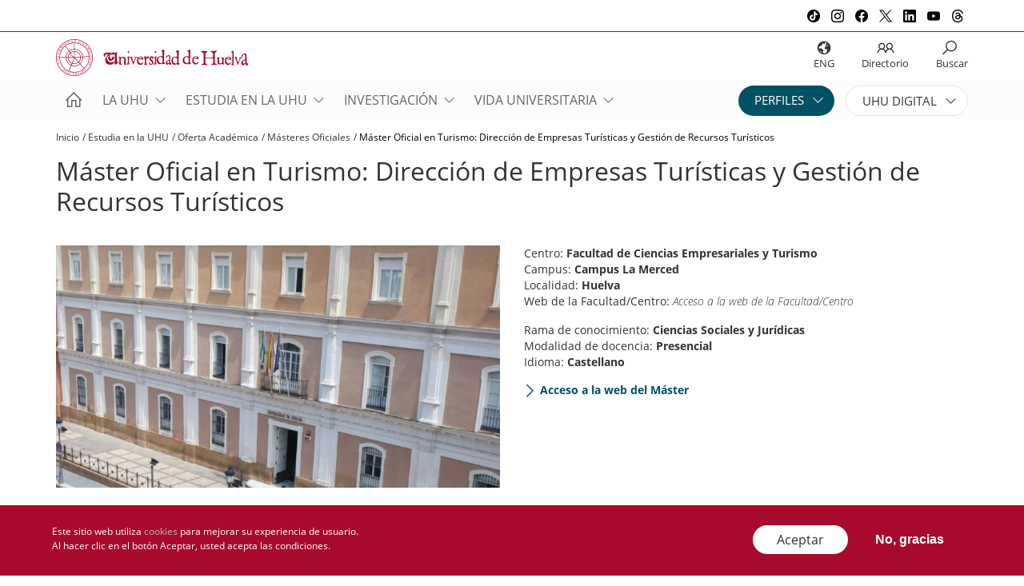

--- FILE ---
content_type: text/html; charset=UTF-8
request_url: https://www.uhu.es/estudia-en-la-uhu/oferta-academica/masteres-oficiales/master-oficial-en-turismo-direccion-de-empresas-turisticas
body_size: 19804
content:
<!DOCTYPE html>
<html lang="es" dir="ltr" prefix="content: http://purl.org/rss/1.0/modules/content/  dc: http://purl.org/dc/terms/  foaf: http://xmlns.com/foaf/0.1/  og: http://ogp.me/ns#  rdfs: http://www.w3.org/2000/01/rdf-schema#  schema: http://schema.org/  sioc: http://rdfs.org/sioc/ns#  sioct: http://rdfs.org/sioc/types#  skos: http://www.w3.org/2004/02/skos/core#  xsd: http://www.w3.org/2001/XMLSchema# ">
  <head>
    <meta charset="utf-8" />
<script async src="https://www.googletagmanager.com/gtag/js?id=UA-191639381-1"></script>
<script>window.dataLayer = window.dataLayer || [];function gtag(){dataLayer.push(arguments)};gtag("js", new Date());gtag("config", "UA-191639381-1", {"groups":"default","anonymize_ip":true});</script>
<style>.has-color-corporativo-1-color {
    color: #a80a2e;
  }
  .has-color-corporativo-1-background-color {
    background-color: #a80a2e;
  }
  .has-color-corporativo-2-color {
    color: #005165;
  }
  .has-color-corporativo-2-background-color {
    background-color: #005165;
  }
  .has-negro-color {
    color: #333333;
  }
  .has-negro-background-color {
    background-color: #333333;
  }
  .has-gris-oscuro-color {
    color: #666666;
  }
  .has-gris-oscuro-background-color {
    background-color: #666666;
  }
  .has-gris-color {
    color: #999999;
  }
  .has-gris-background-color {
    background-color: #999999;
  }
  .has-gris-claro-color {
    color: #e6e6e6;
  }
  .has-gris-claro-background-color {
    background-color: #e6e6e6;
  }
  .has-blanco-color {
    color: #FFFFFF;
  }
  .has-blanco-background-color {
    background-color: #FFFFFF;
  }</style>
<link rel="canonical" href="http://www.uhu.es/estudia-en-la-uhu/oferta-academica/masteres-oficiales/master-oficial-en-turismo-direccion-de-empresas-turisticas" />
<meta name="description" content="" />
<meta name="Generator" content="Drupal 8 (https://www.drupal.org)" />
<meta name="MobileOptimized" content="width" />
<meta name="HandheldFriendly" content="true" />
<meta name="viewport" content="width=device-width, initial-scale=1.0" />
<style>div#sliding-popup, div#sliding-popup .eu-cookie-withdraw-banner, .eu-cookie-withdraw-tab {background: #0779bf} div#sliding-popup.eu-cookie-withdraw-wrapper { background: transparent; } #sliding-popup h1, #sliding-popup h2, #sliding-popup h3, #sliding-popup p, #sliding-popup label, #sliding-popup div, .eu-cookie-compliance-more-button, .eu-cookie-compliance-secondary-button, .eu-cookie-withdraw-tab { color: #ffffff;} .eu-cookie-withdraw-tab { border-color: #ffffff;}</style>
<link rel="shortcut icon" href="/themes/custom/uhu/favicon.ico" type="image/vnd.microsoft.icon" />
<link rel="alternate" hreflang="es" href="http://www.uhu.es/estudia-en-la-uhu/oferta-academica/masteres-oficiales/master-oficial-en-turismo-direccion-de-empresas-turisticas" />
<link rel="revision" href="http://www.uhu.es/estudia-en-la-uhu/oferta-academica/masteres-oficiales/master-oficial-en-turismo-direccion-de-empresas-turisticas" />

    <title>Máster Oficial en Turismo: Dirección de Empresas Turísticas y Gestión de Recursos Turísticos | Universidad de Huelva</title>
    <link rel="stylesheet" media="all" href="/sites/default/files/css/css_ZVdtR_XRHEMZv7vFma9AeHlHLV2YgqRJpkjSpZnoszA.css" />
<link rel="stylesheet" media="all" href="//maxcdn.bootstrapcdn.com/bootstrap/4.0.0/css/bootstrap.min.css" />
<link rel="stylesheet" media="all" href="/sites/default/files/css/css_Q4YFn5twr42McVL611L1xYjeA2sJLQRgk8Cbz_czc5w.css" />
<link rel="stylesheet" media="all" href="//cdnjs.cloudflare.com/ajax/libs/slick-carousel/1.9.0/slick.min.css" />
<link rel="stylesheet" media="all" href="/sites/default/files/css/css_T3aAVM3wa_oheuaVdFagDffl4msPzLkGtWoITDfbYc8.css" />

    
<!--[if lte IE 8]>
<script src="/sites/default/files/js/js_VtafjXmRvoUgAzqzYTA3Wrjkx9wcWhjP0G4ZnnqRamA.js"></script>
<![endif]-->
<script src="/core/assets/vendor/modernizr/modernizr.min.js?v=3.3.1"></script>

  </head>
  <body>
        <a href="#main-content" class="visually-hidden focusable">
      Pasar al contenido principal
    </a>
    
      <div class="dialog-off-canvas-main-canvas" data-off-canvas-main-canvas>
    <div class="layout-container">

  <header>

      <div class="c-header-top">
          <div class="c-header-top__container u-page-max-width">

              
                              
<div id="block-headersocialnetworksicons" data-block-plugin-id="fixed_block_content:header_social_networks_icons" class="c-block c-block-headersocialnetworksicons">
    <div class="c-block__container u-page-max-width">
        
                
                    

      <div class="field field--name-field-logo-set field__items">
              <div class="field field--name-field-logo-set field__item">  <div class="paragraph paragraph--type--logo paragraph--view-mode--default">
              <a href="https://www.tiktok.com/@unihuelva">
        

            <div class="field field--name-field-logo field__item"><article>
  
      

    <img src="/sites/default/files/2022-11/logoTikTok_256x256px.png" width="256" height="256" alt="TikTok" typeof="foaf:Image" />



  </article>
</div>
      
      </a>
          </div>
</div>
              <div class="field field--name-field-logo-set field__item">  <div class="paragraph paragraph--type--logo paragraph--view-mode--default">
              <a href="https://www.instagram.com/unihuelva/">
        

            <div class="field field--name-field-logo field__item"><article>
  
      

    <img src="/sites/default/files/2023-07/logoInstagram_256x256px.png" width="256" height="256" alt="Instagram" typeof="foaf:Image" />



  </article>
</div>
      
      </a>
          </div>
</div>
              <div class="field field--name-field-logo-set field__item">  <div class="paragraph paragraph--type--logo paragraph--view-mode--default">
              <a href="https://www.facebook.com/unihuelva/">
        

            <div class="field field--name-field-logo field__item"><article>
  
      

    <img src="/sites/default/files/2023-07/logoFacebook_256x256px.png" width="256" height="256" alt="Facebook" typeof="foaf:Image" />



  </article>
</div>
      
      </a>
          </div>
</div>
              <div class="field field--name-field-logo-set field__item">  <div class="paragraph paragraph--type--logo paragraph--view-mode--default">
              <a href="https://twitter.com/UniHuelva">
        

            <div class="field field--name-field-logo field__item"><article>
  
      

    <img src="/sites/default/files/2023-07/logoTwitterX_256x256px.png" width="256" height="256" alt="Twitter" typeof="foaf:Image" />



  </article>
</div>
      
      </a>
          </div>
</div>
              <div class="field field--name-field-logo-set field__item">  <div class="paragraph paragraph--type--logo paragraph--view-mode--default">
              <a href="https://www.linkedin.com/school/universidad-de-huelva">
        

            <div class="field field--name-field-logo field__item"><article>
  
      

    <img src="/sites/default/files/2023-07/logoLinkedIn_256x256px.png" width="256" height="256" alt="LinkedIn" typeof="foaf:Image" />



  </article>
</div>
      
      </a>
          </div>
</div>
              <div class="field field--name-field-logo-set field__item">  <div class="paragraph paragraph--type--logo paragraph--view-mode--default">
              <a href="https://www.youtube.com/user/UniversidaddeHuelva">
        

            <div class="field field--name-field-logo field__item"><article>
  
      

    <img src="/sites/default/files/2022-11/logoYouTube_256x256px.png" width="256" height="256" alt="YouTube" typeof="foaf:Image" />



  </article>
</div>
      
      </a>
          </div>
</div>
              <div class="field field--name-field-logo-set field__item">  <div class="paragraph paragraph--type--logo paragraph--view-mode--default">
              <a href="https://www.threads.net/@unihuelva">
        

            <div class="field field--name-field-logo field__item"><article>
  
      

    <img src="/sites/default/files/2023-12/logoThreads_256x256px.png" width="256" height="256" alt="Threads" typeof="foaf:Image" />



  </article>
</div>
      
      </a>
          </div>
</div>
          </div>
  
            </div>
</div>

            
          </div>
      </div>

          <div class="c-header-middle">
          <div class="u-page-max-width">
                  

<div class="c-block c-block-uhubrandingblock">
    <div class="c-block__container u-page-max-width">
                <div class="web-logo">
            <a href="/">
                
                                    

            <div class="field field--name-field-logo field__item"><article>
  
      

    <img width="360" height="200" src="/sites/default/files/2021-04/logotipoUHU_horizontal.svg" alt="Logo HOME" typeof="foaf:Image" />



  </article>
</div>
      
                            </a>
        </div>
            </div>
</div>
<div id="block-shortcuts-block" data-block-plugin-id="system_menu_block:shortcuts" class="c-block-shortcuts-block">
    
        
            
        <ul class="o-menu-inline-icons">
                                              <li  class="o-menu-inline-icons__item">
          <a href="/english/" tabindex="-1">
                          <i class="las la-globe"></i>
                        <div>ENG</div>
          </a>
                  </li>
                                                  <li  class="o-menu-inline-icons__item">
          <a href="/directorio-busquedas" tabindex="-1">
                          <i class="las la-user-friends"></i>
                        <div>Directorio</div>
          </a>
                  </li>
                                                  <li class="o-menu-inline-icons__item">
        <div class="js-show-search">
          <i class="las la-search u-no-pointer-events u-no-pointer-events">&nbsp;</i>
          <div class="u-no-pointer-events">Buscar</div>
        </div>
                    </ul>
    

  
<form class="js-hide js-search-form search-form c-form" data-drupal-selector="search-dialog-form" action="/estudia-en-la-uhu/oferta-academica/masteres-oficiales/master-oficial-en-turismo-direccion-de-empresas-turisticas" method="post" id="search-dialog-form" accept-charset="UTF-8">
  <div class="js-form-item form-item js-form-type-textfield form-item-title js-form-item-title form-no-label">
        <input data-drupal-selector="edit-title" type="text" id="edit-title" name="title" value="" size="60" maxlength="128" class="form-text form-control" />

        </div>
<input autocomplete="off" data-drupal-selector="form-sohbeaqqn-adg3jxcxworubl7khjxhblardijvmfob8" type="hidden" name="form_build_id" value="form-SOHbEaqqn-adG3JXCxwOrUBL7KhJxHBLArDijVmfOB8" class="form-control" />
<input data-drupal-selector="edit-search-dialog-form" type="hidden" name="form_id" value="search_dialog_form" class="form-control" />
<div data-drupal-selector="edit-actions" class="form-actions views-row-container js-form-wrapper form-wrapper" id="edit-actions">
<input class="btn-icon button js-form-submit form-submit o-button" data-drupal-selector="edit-0" type="submit" id="edit-0" name="op" value="Buscar" />
</div>

</form>



    </div>

          </div>
      </div>
              <div class="c-header-bottom">
          <div class="u-page-max-width">
                  <div id="block-navegacionprincipal" data-block-plugin-id="system_menu_block:main" class="c-block-navegacionprincipal">
  <nav class="navbar">
    <div id="navBarContent" class="nav-container">
              
        <ul class="nav navbar-nav js-dropdown-menu">
  <li class="nav-item">
    <a href="http://www.uhu.es/" class="nav-link nav-link--home" data-drupal-link-system-path="<front>">
      <i class="las la-home"></i>
      <span class="nav-link__href-txt">Inicio</span>
    </a>
  </li>
                            <li class="nav-item menu-item--expanded dropdown js-dropdown">
                                      <a href="" class="nav-link dropdown-toggle" data-toggle="dropdown" aria-expanded="false" aria-haspopup="true">La UHU</a>
                          <div class="dropdown-menu js-dropdown-menu">
        <div class="dropdown-over">
        <ul class="dropdown-menu__lvl1-ul">
                            <li>
                                      <a href="/la-uhu/historia" class="nav-link" data-drupal-link-system-path="node/1485">Historia</a>
                  </li>
                          <li>
                                      <a href="/la-uhu/equipo-de-gobierno" class="nav-link" data-drupal-link-system-path="node/8109">Equipo de Gobierno</a>
                  </li>
                          <li>
                                      <a href="/la-uhu/estructura-organizativa" class="nav-link" data-drupal-link-system-path="node/184">Estructura organizativa</a>
                  </li>
                          <li class="menu-item--expanded dropdown-submenu js-dropdown-submenu">
                                      <a href="/la-uhu/secretaria-general" class="nav-link dropdown-toggle" data-toggle="dropdown" aria-expanded="false" aria-haspopup="true" data-drupal-link-system-path="node/1355">Secretaría General</a>
                          <div class="dropdown-menu js-dropdown-menu">
        <div class="dropdown-over">
        <ul class="dropdown-menu__lvl2-ul">
                            <li>
                                      <a href="/secretaria-general/" class="nav-link">Inicio</a>
                  </li>
                          <li>
                                      <a href="/secretaria-general/Normativas" class="nav-link">Normativa</a>
                  </li>
                          <li>
                                      <a href="http://uhu.es/archivo-universitario/bouh" class="nav-link">Boletín Oficial</a>
                  </li>
                          <li>
                                      <a href="http://transparencia.uhu.es/" target="_blank" class="nav-link">Portal de Transparencia</a>
                  </li>
                          <li>
                                      <a href="https://www.universidata.es/universidades/universidad-de-huelva-uhu" target="_blank" class="nav-link">Portal de datos abiertos</a>
                  </li>
                          <li>
                                      <a href="/uhu-en-cifras" class="nav-link" data-drupal-link-system-path="node/675">UHU en cifras</a>
                  </li>
              </ul>
              </div>
      </div>
          
                  </li>
                          <li>
                                      <a href="/la-uhu/servicios-universitarios" class="nav-link" data-drupal-link-system-path="node/12">Servicios Universitarios</a>
                  </li>
                          <li>
                                      <a href="/comunicacion" class="nav-link">Portal de Comunicación</a>
                  </li>
                          <li>
                                      <a href="/la-uhu/centros" class="nav-link" data-drupal-link-system-path="node/1373">Centros</a>
                  </li>
                          <li>
                                      <a href="/departamentos" class="nav-link">Departamentos</a>
                  </li>
                          <li>
                                      <a href="/defensoria-universitaria" class="nav-link">Defensoría Universitaria</a>
                  </li>
                          <li>
                                      <a href="/consejo-social" class="nav-link">Consejo Social</a>
                  </li>
              </ul>
              </div>
      </div>
          
                  </li>
                          <li class="nav-item menu-item--expanded dropdown js-dropdown">
                                      <a href="" class="nav-link dropdown-toggle" data-toggle="dropdown" aria-expanded="false" aria-haspopup="true">Estudia en la UHU</a>
                          <div class="dropdown-menu js-dropdown-menu">
        <div class="dropdown-over">
        <ul class="dropdown-menu__lvl1-ul">
                            <li class="menu-item--expanded dropdown-submenu js-dropdown-submenu">
                                      <a href="/oferta-academica" class="nav-link dropdown-toggle" data-toggle="dropdown" aria-expanded="false" aria-haspopup="true">Oferta Académica</a>
                          <div class="dropdown-menu js-dropdown-menu">
        <div class="dropdown-over">
        <ul class="dropdown-menu__lvl2-ul">
                            <li>
                                      <a href="/estudia-en-la-uhu/oferta-academica/grados" class="nav-link" data-drupal-link-system-path="node/899">Grados y Dobles Grados</a>
                  </li>
                          <li>
                                      <a href="/estudia-en-la-uhu/oferta-academica/masteres-oficiales" class="nav-link" data-drupal-link-system-path="node/1474">Másteres Oficiales</a>
                  </li>
                          <li>
                                      <a href="/escuela-doctorado" class="nav-link">Doctorado</a>
                  </li>
                          <li>
                                      <a href="/titulos-propios/" class="nav-link">Títulos Propios</a>
                  </li>
                          <li>
                                      <a href="http://www.uhu.es/auladelaexperiencia/" target="_blank" class="nav-link">Aula de la experiencia</a>
                  </li>
                          <li>
                                      <a href="http://www.uhu.es/lenguasmodernas/" target="_blank" class="nav-link">Idiomas</a>
                  </li>
              </ul>
              </div>
      </div>
          
                  </li>
                          <li class="menu-item--expanded dropdown-submenu js-dropdown-submenu">
                                      <a href="/estudia-en-la-uhu/acceso" class="nav-link dropdown-toggle" data-toggle="dropdown" aria-expanded="false" aria-haspopup="true">Acceso a la UHU</a>
                          <div class="dropdown-menu js-dropdown-menu">
        <div class="dropdown-over">
        <ul class="dropdown-menu__lvl2-ul">
                            <li>
                                      <a href="/../gestion-academica/acceso/grado/vias-de-acceso/pevau" class="nav-link">PAU</a>
                  </li>
                          <li>
                                      <a href="/../gestion-academica/acceso/grado/vias-de-acceso" class="nav-link">Ciclos Formativos</a>
                  </li>
                          <li>
                                      <a href="/../gestion-academica/acceso/grado/vias-de-acceso/otras-vias-de-acceso" class="nav-link">Otras vías de acceso</a>
                  </li>
                          <li>
                                      <a href="/../gestion-academica/admision/admision-en-grados" class="nav-link">Preinscripción Grados</a>
                  </li>
                          <li>
                                      <a href="/../gestion-academica/admision/admision-en-Masteres-Oficiales" class="nav-link">Preinscripción Másteres</a>
                  </li>
                          <li>
                                      <a href="/../gestion-academica/admision/admision-en-grados" class="nav-link">Traslado de expediente</a>
                  </li>
              </ul>
              </div>
      </div>
          
                  </li>
                          <li>
                                      <a href="/secretaria-centros/" class="nav-link">Matrícula</a>
                  </li>
                          <li>
                                      <a href="/estudia-en-la-uhu/becas-y-ayudas-al-estudio" class="nav-link" data-drupal-link-system-path="node/901">Becas y ayudas al estudio</a>
                  </li>
                          <li>
                                      <a href="http://www.uhu.es/soipea/practicas.php" target="_blank" class="nav-link">Prácticas para estudiantes</a>
                  </li>
              </ul>
              </div>
      </div>
          
                  </li>
                          <li class="nav-item menu-item--expanded dropdown js-dropdown">
                                      <a href="" class="nav-link dropdown-toggle" data-toggle="dropdown" aria-expanded="false" aria-haspopup="true">Investigación</a>
                          <div class="dropdown-menu js-dropdown-menu">
        <div class="dropdown-over">
        <ul class="dropdown-menu__lvl1-ul">
                            <li class="menu-item--expanded dropdown-submenu js-dropdown-submenu">
                                      <a href="/" class="nav-link dropdown-toggle" data-toggle="dropdown" aria-expanded="false" aria-haspopup="true" data-drupal-link-system-path="&lt;front&gt;">Investigamos</a>
                          <div class="dropdown-menu js-dropdown-menu">
        <div class="dropdown-over">
        <ul class="dropdown-menu__lvl2-ul">
                            <li>
                                      <a href="/gestion-investigacion" target="_blank" class="nav-link">Gestión de la investigación</a>
                  </li>
                          <li>
                                      <a href="/la-uhu/equipo-de-gobierno/vicerrectorado-de-investigacion-y-planificacion-estrategica" target="_blank" class="nav-link" data-drupal-link-system-path="node/8171">Servicios de investigación</a>
                  </li>
                          <li>
                                      <a href="/gestion-investigacion/centros-de-investigacion" target="_blank" class="nav-link">Centros de investigación</a>
                  </li>
                          <li>
                                      <a href="/investigacion/investigar/comision-de-investigacion" class="nav-link" data-drupal-link-system-path="node/5429">Comisión de investigación</a>
                  </li>
                          <li>
                                      <a href="/investigacion/investigar/unidades-asociadas-al-csic" class="nav-link" data-drupal-link-system-path="node/5559">Unidades asociadas al CSIC</a>
                  </li>
                          <li>
                                      <a href="https://produccioncientifica.uhu.es/grupos" target="_blank" class="nav-link">Grupos de investigación</a>
                  </li>
                          <li>
                                      <a href="/gestion-investigacion/epit" target="_blank" class="nav-link">Estrategia de política de investigación y transferencia (EPIT)</a>
                  </li>
                          <li>
                                      <a href="https://portalinv.uhu.es/cientia-jsf/web/login.faces" target="_blank" class="nav-link">Portal del Investigador - Cientia</a>
                  </li>
                          <li>
                                      <a href="http://www.uhu.es/vic.investigacion/hrs4r/" target="_blank" class="nav-link">HRS4R - HR Excellence in Research</a>
                  </li>
                          <li>
                                      <a href="https://www.uhu.es/vic.investigacion/gui/" target="_blank" class="nav-link">Gestión de Unidades de Investigación (GUI)</a>
                  </li>
                          <li>
                                      <a href="https://uhu.es/gestion-investigacion/unidades-de-investigacion-avanzadas" class="nav-link">Unidades de Investigación Avanzadas</a>
                  </li>
              </ul>
              </div>
      </div>
          
                  </li>
                          <li class="menu-item--expanded dropdown-submenu js-dropdown-submenu">
                                      <a href="/" class="nav-link dropdown-toggle" data-toggle="dropdown" aria-expanded="false" aria-haspopup="true" data-drupal-link-system-path="&lt;front&gt;">Transferencia del conocimiento</a>
                          <div class="dropdown-menu js-dropdown-menu">
        <div class="dropdown-over">
        <ul class="dropdown-menu__lvl2-ul">
                            <li>
                                      <a href="/otc/" class="nav-link">Transferencia</a>
                  </li>
                          <li>
                                      <a href="https://produccioncientifica.uhu.es/" target="_blank" class="nav-link">Portal de producción científica</a>
                  </li>
                          <li>
                                      <a href="/otc/ebts/spin-offs-de-la-universisdad-de-huelva" class="nav-link">Spin-off</a>
                  </li>
                          <li>
                                      <a href="/otc/proyectos/proyectos-europeos" class="nav-link">Proyectos europeos</a>
                  </li>
                          <li>
                                      <a href="/otc/proyectos/proyectos-de-transferencia" class="nav-link">Proyectos de transferencia</a>
                  </li>
                          <li>
                                      <a href="https://www.uhu.es/otc/propiedad-industrial-e-intelectual" class="nav-link">Propiedad industrial e intelectual</a>
                  </li>
                          <li>
                                      <a href="https://www.uhu.es/expertos-uhu/" target="_blank" class="nav-link">Portal de Expertos</a>
                  </li>
              </ul>
              </div>
      </div>
          
                  </li>
                          <li class="menu-item--expanded dropdown-submenu js-dropdown-submenu">
                                      <a href="/" class="nav-link dropdown-toggle" data-toggle="dropdown" aria-expanded="false" aria-haspopup="true" data-drupal-link-system-path="&lt;front&gt;">Divulgación</a>
                          <div class="dropdown-menu js-dropdown-menu">
        <div class="dropdown-over">
        <ul class="dropdown-menu__lvl2-ul">
                            <li>
                                      <a href="/cultura-cientifica/" target="_blank" class="nav-link">Unidad de cultura científica (UCC)</a>
                  </li>
                          <li>
                                      <a href="/investigacion/divulgacion/memorias-de-investigacion" class="nav-link" data-drupal-link-system-path="node/6386">Memorias de investigación</a>
                  </li>
              </ul>
              </div>
      </div>
          
                  </li>
                          <li>
                                      <a href="http://www.uhu.es/vic.investigacion/hrs4r/" target="_blank" class="nav-link">HRS4R - HR Excellence in Research</a>
                  </li>
                          <li>
                                      <a href="/investigacion/campus-de-excelencia" class="nav-link" data-drupal-link-system-path="node/2383">Campus de Excelencia</a>
                  </li>
              </ul>
              </div>
      </div>
          
                  </li>
                          <li class="nav-item menu-item--expanded dropdown js-dropdown">
                                      <a href="" class="nav-link dropdown-toggle" data-toggle="dropdown" aria-expanded="false" aria-haspopup="true">Vida universitaria</a>
                          <div class="dropdown-menu js-dropdown-menu">
        <div class="dropdown-over">
        <ul class="dropdown-menu__lvl1-ul">
                            <li>
                                      <a href="/biblioteca" class="nav-link">Biblioteca</a>
                  </li>
                          <li>
                                      <a href="/salas-de-estudio" class="nav-link" data-drupal-link-system-path="node/2198">Salas de estudio</a>
                  </li>
                          <li>
                                      <a href="/alojamiento/" class="nav-link">Alojamiento universitario</a>
                  </li>
                          <li>
                                      <a href="/cultura" class="nav-link">Cultura</a>
                  </li>
                          <li>
                                      <a href="https://www.uhu.es/deporte" target="_blank" class="nav-link">Deportes</a>
                  </li>
                          <li>
                                      <a href="/voluntariado" class="nav-link">Voluntariado universitario</a>
                  </li>
                          <li>
                                      <a href="/../participacion-estudiantil/representacion-estudiantil" class="nav-link">Representación estudiantil</a>
                  </li>
                          <li>
                                      <a href="/catedras-externas/" class="nav-link">Cátedras Externas</a>
                  </li>
                          <li>
                                      <a href="https://tiendauhu.es/" target="_blank" class="nav-link">Tienda universitaria</a>
                  </li>
                          <li>
                                      <a href="/vida-universitaria/huelva-y-la-universidad" class="nav-link" data-drupal-link-system-path="node/2">Huelva y la Universidad</a>
                  </li>
              </ul>
              </div>
      </div>
          
                  </li>
              </ul>
          


          </div>
  </nav>
</div>
<div id="block-navegacionadicional" data-block-plugin-id="system_menu_block:additional-nav" class="c-block-navegacionadicional">
  <nav class="navbar">
    <div id="navBarContent" class="nav-container">
              
        <ul class="nav navbar-nav">
                      <li class="nav-item nav-item--1 menu-item--expanded dropdown">
                          <a href="" title="Navegación por perfiles" class="nav-link dropdown-toggle" data-toggle="dropdown" aria-expanded="false" aria-haspopup="true">PERFILES</a>
                    <ul class="dropdown-menu">
                        <li class="dropdown-item">
                          <a href="/perfil-futuros-estudiantes" data-drupal-link-system-path="node/2144">FUTURO ESTUDIANTE</a>
              </li>
                      <li class="dropdown-item">
                          <a href="/perfil-estudiantes" data-drupal-link-system-path="node/2145">ESTUDIANTE</a>
              </li>
                      <li class="dropdown-item">
                          <a href="/english/">INTERNATIONAL STUDENT</a>
              </li>
                      <li class="dropdown-item">
                          <a href="/perfil-pdi" data-drupal-link-system-path="node/2146">PDI</a>
              </li>
                      <li class="dropdown-item">
                          <a href="/perfil-pas">PTGAS</a>
              </li>
                      <li class="dropdown-item">
                          <a href="/perfil-alumni-uhu" data-drupal-link-system-path="node/4871">Alumni UHU</a>
              </li>
                      <li class="dropdown-item">
                          <a href="/perfil-empresas-y-entidades" data-drupal-link-system-path="node/2148">EMPRESAS Y ENTIDADES</a>
              </li>
            </ul>
    
              </li>
                      <li class="nav-item nav-item--2 menu-item--expanded dropdown">
                          <a href="" title="UNIVERSIDAD DIGITAL" class="nav-link dropdown-toggle" data-toggle="dropdown" aria-expanded="false" aria-haspopup="true">UHU DIGITAL</a>
                    <ul class="dropdown-menu">
                        <li class="dropdown-item">
                          <a href="https://moodle.uhu.es/" target="_blank">Campus Virtual</a>
              </li>
                      <li class="dropdown-item">
                          <a href="http://www.uhu.es/correo">Correo Electrónico</a>
              </li>
                      <li class="dropdown-item">
                          <a href="https://portal.office.com" target="_blank">Microsoft 365</a>
              </li>
                      <li class="dropdown-item">
                          <a href="https://sede.uhu.es/" target="_blank">Sede Electrónica</a>
              </li>
                      <li class="dropdown-item">
                          <a href="https://portaluxxi.uhu.es/ServiciosApp" target="_blank">Portal Telemático</a>
              </li>
                      <li class="dropdown-item">
                          <a href="/perfiles-acceso-remoto-por-vpn" title="Acceso VPN" data-drupal-link-system-path="node/2354">Acceso VPN</a>
              </li>
                      <li class="dropdown-item">
                          <a href="/actas-web" data-drupal-link-system-path="node/2359">Actas vía web</a>
              </li>
                      <li class="dropdown-item">
                          <a href="https://portafirmas.uhu.es" target="_blank">Portafirmas</a>
              </li>
                      <li class="dropdown-item">
                          <a href="https://consigna.uhu.es/" target="_blank">Consigna</a>
              </li>
                      <li class="dropdown-item">
                          <a href="https://cau.uhu.es/servicedesk/customer/portals" target="_blank">Atención al usuario</a>
              </li>
            </ul>
    
              </li>
            </ul>
    


          </div>
  </nav>
</div>


          </div>
      </div>
              <div class="c-featured">
            
<div id="block-breadcrumbs" data-block-plugin-id="system_breadcrumb_block" class="c-block c-block-breadcrumbs">
    <div class="c-block__container u-page-max-width">
        
                
                      <nav class="o-breadcrumb u-page-max-width" role="navigation" aria-labelledby="system-breadcrumb">
    <h2 id="system-breadcrumb" class="visually-hidden">Sobrescribir enlaces de ayuda a la navegación</h2>
    <ol class="o-breadcrumb__items">
          <li class="o-breadcrumb__item">
                  <a class="o-breadcrumb__item-href" href="/">Inicio</a>
              </li>
          <li class="o-breadcrumb__item">
                  <a class="o-breadcrumb__item-href" href="/estudia-en-la-uhu">Estudia en la UHU</a>
              </li>
          <li class="o-breadcrumb__item">
                  <a class="o-breadcrumb__item-href" href="/estudia-en-la-uhu/oferta-academica">Oferta Académica</a>
              </li>
          <li class="o-breadcrumb__item">
                  <a class="o-breadcrumb__item-href" href="/estudia-en-la-uhu/oferta-academica/masteres-oficiales">Másteres Oficiales</a>
              </li>
          <li class="o-breadcrumb__item">
                  <span class="o-breadcrumb__item-txt">Máster Oficial en Turismo: Dirección de Empresas Turísticas y Gestión de Recursos Turísticos</span>
              </li>
        </ol>
  </nav>

            </div>
</div>

      </div>
        <div class="main-menu__burger">
      <a class="toggle openBox" data-colorbox-inline=".colorbox-mobile" data-width="100%" data-height="100%" data-class="colorbox-main-menu">
        <i class="icon-menu"></i>
      </a>
    </div>
  </header>

  <main role="main">
    <a id="main-content" tabindex="-1"></a>

  

    <div class="layout-content">
                
            <div data-drupal-messages-fallback class="hidden"></div>
<div id="block-pagetitle" data-block-plugin-id="page_title_block" class="c-block c-block-pagetitle">
    <div class="c-block__container u-page-max-width">
        
                
                    
  <h1 class="c-block-pagetitle__title"><span>Máster Oficial en Turismo: Dirección de Empresas Turísticas y Gestión de Recursos Turísticos</span>
</h1>


            </div>
</div>

    
<div class="wp-block-uhu-free-text c-block-free-text c-block js-master-block c-block--white"><div class="c-block__container u-page-max-width u-box-txt"><div class="u-page-max-width">
<div id="94e2d1af-a6e6-4674-8485-5e0d75aaf9b7" class="has-columns"><div class=" c-group two-columns">
<div class="wp-block-uhu-column c-group_block">
<article>
  
      


    <img src="/sites/default/files/2021-05/empresariales.png" width="1472" height="804" alt="Facultad de Ciencias Empresariales y Turismo" typeof="foaf:Image" />




  </article>



</div>




<div class="wp-block-uhu-column c-group_block">
<p>Centro: <strong>Facultad de Ciencias Empresariales y Turismo</strong><br>Campus: <strong>Campus La Merced</strong><br>Localidad: <strong>Huelva</strong><br>Web de la Facultad/Centro: <em><a rel="noreferrer noopener" aria-label=" (opens in a new tab)" href="https://www.uhu.es/fceyt/" target="_blank">Acceso a la web de la Facultad/Centro</a></em></p>




<p>Rama de conocimiento: <strong>Ciencias Sociales y Jurídicas</strong><br>Modalidad de docencia: <strong>Presencial</strong><br>Idioma: <strong>Castellano</strong></p>




<div class="wp-block-button is-style-o-btn-more-link-txt-primary"><a class="wp-block-button__link" href="https://www.uhu.es/master-turismo" target="_blank" rel="noreferrer noopener">Acceso a la web del Máster</a></div>
</div>
</div></div>
</div></div></div>




<div class="undefined c-block js-master-block c-block--white"><div class="c-block__container u-page-max-width undefined"><div class="c-block-tabs c-block-tabs--horizontal u-page-max-width"><div class="c-block-tabs__menu"><ul class="o-menu-tabs--t1 js-gutenberg-tabs"><li data-id="19a3ba04-4734-49c6-aeb7-be21a701d6ee" class="o-menu-tabs__item"><a>Descripción</a></li><li data-id="866995ff-2907-4b54-b5f9-abde11e77558" class="o-menu-tabs__item"><a>Acceso</a></li><li data-id="c689856e-55a1-4736-a31e-d193359d72ac" class="o-menu-tabs__item"><a>Salidas profesionales</a></li></ul></div><div class="c-block-tabs__container">
<div id="19a3ba04-4734-49c6-aeb7-be21a701d6ee" class="c-block-tabs__content undefined u-page-max-width selected "><div class="c-block-tabs__info"></div><div class=" c-group one-column">
<div class="wp-block-uhu-group c-block c-group_block">
<div class="c-card u-box-shadow undefined  "><div class="c-card__item-wrapper u-box-txt">
<p>El Objetivo general de este Máster es proporcionar conocimientos, desarrollar habilidades y destrezas, y adquirir competencias que cualifiquen al estudiante para desarrollar trabajos como director de empresas turísticas, gestor de recursos turísticos o investigador con un perfil de gestión de empresas y recursos turísticos.</p>




<p>Facilitando así la doble dimensión del Máster.</p>




<ul class="is-style-ul"><li>Por un lado, la dimensión académica o profesional con asignaturas relacionadas con las finanzas, la contabilidad, los recursos humanos, la organización y gestión, la gestión comercial, los sistemas de información, dirección económica-financiera, la planificación y gestión medioambiental, el marketing, gestión de patrimonio, métodos y técnicas de planificación del territorio turístico, ordenación del territorio, y creación de productos turísticos.</li><li>Y por otro lado, la dimensión investigadora del máster para facilitar la incorporación de los egresados a los estudios de doctorado con asignaturas como los métodos de investigación, asignaturas de análisis y el TFM. Además, tenemos un Programa de Doctorado en Ciencia Regional: Empresa y Territorio por la Universidad de Huelva (verificado conforme al RD 99/2011, del 28 de enero), en el cual ya han realizado o se encuentran realizando la tesis doctoral algunos de los alumnos egresados del Máster.</li></ul>
</div><div class="c-card__item-color-bg" style="opacity:0.65"></div></div>
</div>
</div></div>




<div id="866995ff-2907-4b54-b5f9-abde11e77558" class="c-block-tabs__content undefined u-page-max-width  "><div class="c-block-tabs__info"></div><div class=" c-group one-column">
<div class="wp-block-uhu-group c-block c-group_block">
<div class="c-card u-box-shadow undefined  "><div class="c-card__item-wrapper u-box-txt">
<p> Los estudiantes deben de tener uno de los perfiles siguientes: </p>




<ul class="is-style-ul"><li>Graduados o Licenciados en Turismo, Administración y Dirección de Empresas, Empresariales, Economía, Derecho, Geografía, Sociología, Filología.</li><li>Diplomados en Turismo, Técnico de Empresas y Actividades Turísticas (TEAT) o Diplomado de Empresas y Actividades Turísticas (DEAT).</li><li>Otros graduados o licenciados que quieran mejorar su formación, actualizarse o reconducir su perfil profesional hacia el sector del turismo. </li></ul>
</div><div class="c-card__item-color-bg" style="opacity:0.65"></div></div>
</div>
</div></div>




<div id="c689856e-55a1-4736-a31e-d193359d72ac" class="c-block-tabs__content undefined u-page-max-width  "><div class="c-block-tabs__info"></div><div class=" c-group one-column">
<div class="wp-block-uhu-group c-block c-group_block">
<div class="c-card u-box-shadow undefined  "><div class="c-card__item-wrapper u-box-txt">
<p>Los egresados del Máster disponen de un amplio abanico de salidas profesionales habida cuenta de la importancia del Sector Turístico en nuestro entorno. Entre otras, se encuentran las siguientes: </p>




<ul class="is-style-ul"><li>Director general</li><li>Director comercial</li><li>Director financiero</li><li>Investigadores en empresas turísticas y gestión de recursos turísticos</li></ul>
</div><div class="c-card__item-color-bg" style="opacity:0.65"></div></div>
</div>
</div></div>
</div></div></div></div>




<div class="wp-block-uhu-free-text c-block-free-text c-block js-master-block c-block--white"><div class="c-block__container u-page-max-width u-box-txt"><div class="u-page-max-width">
<div id="ed1a26fa-5d6e-4cbc-9254-1a33fd4d2ae0" class="c-block-tabs__content undefined u-page-max-width selected "><div class="">
<div class="c-card u-box-shadow undefined  three-sixths"><div class="c-card__item-wrapper u-box-txt">
<h6 class="has-white-color has-text-color has-text-align-center has-paragraph-t-6-font-size" class="has-paragraph-t-6-font-size">Deducciones en el precio de matrículas</h6>




<p class="has-text-color has-text-align-center has-white-color">Existen diferentes tipos de deducciones en el precio de la matrícula que se pueden solicitar, siempre que se cumplan los requisitos establecidos en cada una de ellas. Éstas pueden ser del Ministerio y de la Universidad de Huelva.</p>




<div class="wp-block-button aligncenter"><a class="wp-block-button__link has-text-color has-corp-color-2-color has-background has-white-background-color" href="/gestion-academica/matricula/antes-de-matricularte/deducciones-del-precio-de-la-matricula" target="_blank" rel="noreferrer noopener">Más información</a></div>




<p></p>
</div><div class="c-card__item-img-bg">  


    <img src="/sites/default/files/inline-images/cetQa0NdFLX7rUXqoDkxgY1nazweE1J8CocyFFJEwtAJYET8uz.png" width="1472" height="804" typeof="foaf:Image" alt="alt"/>



</div><div class="c-card__item-color-bg" style="opacity:0.65"></div></div>




<div class="c-card u-box-shadow undefined  three-sixths"><div class="c-card__item-wrapper u-box-txt">
<h6 class="has-white-color has-text-color has-text-align-center has-paragraph-t-6-font-size" class="has-paragraph-t-6-font-size">Becas, ayudas y premios</h6>




<p class="has-text-color has-text-align-center has-white-color">La beca del Ministerio contempla la gratuidad de la matrícula y otros tipos<br>
retribuciones cuya cuantía está ligada a distintos aspectos. Adicionalmente, existen otros tipos de ayudas y premios.</p>




<div class="wp-block-button aligncenter"><a class="wp-block-button__link has-text-color has-corp-color-1-color has-background has-white-background-color" href="/gestion-academica/becas-ayudas-y-premios">Más información</a></div>




<p></p>
</div><div class="c-card__item-img-bg">  


    <img src="/sites/default/files/inline-images/g8Rs367E9M5bX9e7L1pkpyOqa3mkSvByypwyl1waRvnXr1y8dt.png" width="1472" height="804" typeof="foaf:Image" alt="alt"/>



</div><div class="c-card__item-color-bg" style="opacity:0.65"></div></div>
</div><div class="js-slick-arrow-container-card-set"></div></div>
</div></div></div>




<div class="wp-block-uhu-free-text c-block-free-text c-block js-master-block c-block--white"><div class="c-block__container u-page-max-width u-box-txt"><div class="u-page-max-width">
<div id="901b4b18-bd26-470f-8374-eff8ec62821f" class="c-block-tabs__content undefined u-page-max-width selected "><div class="">
<div class="c-card u-box-shadow undefined  six-sixths"><div class="c-card__item-wrapper u-box-txt">
<p class="has-text-color has-text-align-center has-paragraph-t-1-font-size has-corp-color-2-color">Información completa de acceso a Másteres <em>(requisitos de acceso, procedimiento de admisión, etc.)</em>.</p>




<div class="wp-block-button aligncenter"><a class="wp-block-button__link has-text-color has-white-color has-background has-corp-color-2-background-color" href="https://www.juntadeandalucia.es/economiaconocimientoempresasyuniversidad/sguit/?q=masteres" target="_blank" rel="noreferrer noopener">Más información en <strong><em>Distrito Único Andaluz</em></strong></a></div>




<p></p>
</div><div class="c-card__item-color-bg" style="background:#E7F7FB;opacity:1"></div></div>
</div><div class="js-slick-arrow-container-card-set"></div></div>
</div></div></div>




<div class="wp-block-uhu-free-text c-block-free-text c-block js-master-block c-block--white"><div class="c-block__container u-page-max-width u-box-txt"><div class="u-page-max-width">
<div id="5560ce9b-2d96-4755-b0da-dd5946d1c5c0" class="c-block-tabs__content undefined u-page-max-width selected "><div class="">
<div class="c-card u-box-shadow undefined  three-sixths"><a href="/gestion-academica/" class="c-card__a" target="_self"><div class="c-card__item-wrapper u-box-txt">
<h5 class="has-white-color has-text-color has-text-align-center has-paragraph-t-5-font-size" class="has-paragraph-t-5-font-size">Acceso y admisión</h5>




<p></p>
</div><div class="c-card__item-img-bg">  


    <img src="/sites/default/files/inline-images/jWHabSyvFJBBhzxt3pQfP6Fo3Dz0BTt1Hu786RJiRaSnHHb4bB.png" width="1472" height="804" typeof="foaf:Image" alt="alt"/>



</div><div class="c-card__item-color-bg" style="opacity:0.65"></div></a></div>




<div class="c-card u-box-shadow undefined  three-sixths"><a href="https://masterturismo.es/" class="c-card__a" target="_blank"><div class="c-card__item-wrapper u-box-txt">
<h5 class="has-white-color has-text-color has-text-align-center has-paragraph-t-5-font-size" class="has-paragraph-t-5-font-size">Solicitar más información</h5>




<p></p>
</div><div class="c-card__item-img-bg">  


    <img src="/sites/default/files/inline-images/gbSiq3gpMQqpqNNSrE9BIdhd6aQNv8NR1LfvqAhcKAXEO9Ml8V.png" width="1472" height="804" typeof="foaf:Image" />




</div><div class="c-card__item-color-bg" style="opacity:0.65"></div></a></div>
</div><div class="js-slick-arrow-container-card-set"></div></div>
</div></div></div>




    </div>

            
    

  </main>

  <footer role="contentinfo">
      <div class="c-footer-watermark">
          <div class="u-page-max-width">
              <img src="/themes/custom/uhu/img/universidad-de-huelva.svg" />
          </div>
      </div>
          <div class="c-footer-top">
          <div class="u-page-max-width">
            <div id="block-logo-institution-footer"  class="c-block c-block-logo-institution-footer">
              <div class="c-block__container u-page-max-width">
                

<div class="c-block c-block-uhubrandingblock">
    <div class="c-block__container u-page-max-width">
                <div class="web-logo">
            <a href="/">
                
                                    

            <div class="field field--name-field-logo field__item"><article>
  
      

    <img width="360" height="200" src="/sites/default/files/2021-04/logotipoUHU_horizontal.svg" alt="Logo HOME" typeof="foaf:Image" />



  </article>
</div>
      
                            </a>
        </div>
            </div>
</div>

              </div>
            </div>
            <div class="c-footer-top__columns">
              <div id="block-footer-column-1-block" data-block-plugin-id="system_menu_block:footer-column-1" class="c-block-footer-column-1-block">
    
        
            
              <ul>
                                        <li>
                          <a href="" class="no-link c-block-footer-column__title">Menú principal</a>
        
                                <ul>
                                        <li>
                          <a href="/la-uhu" data-drupal-link-system-path="node/76">La UHU</a>
        
              </li>
                                    <li>
                          <a href="/estudia-en-la-uhu" data-drupal-link-system-path="node/77">Estudia en la UHU</a>
        
              </li>
                                    <li>
                          <a href="/investigacion" data-drupal-link-system-path="node/96">Investigación</a>
        
              </li>
                                    <li>
                          <a href="/vida-universitaria" data-drupal-link-system-path="node/1">Vida universitaria</a>
        
              </li>
        </ul>
  
              </li>
        </ul>
  


    </div>
              <div id="block-footer-column-2" data-block-plugin-id="system_menu_block:footer-column-2" class="c-block-footer-column-2">
    
        
            
              <ul>
                                        <li>
                          <a href="" class="no-link c-block-footer-column__title">Más Información</a>
        
                                <ul>
                                        <li>
                          <a href="/convocatorias" data-drupal-link-system-path="convocatorias">Convocatorias</a>
        
              </li>
                                    <li>
                          <a href="/la-uhu/servicios-universitarios" data-drupal-link-system-path="node/12">Servicios universitarios</a>
        
              </li>
                                    <li>
                          <a href="http://transparencia.uhu.es" target="_blank">Portal de Transparencia</a>
        
              </li>
                                    <li>
                          <a href="https://sede.uhu.es" target="_blank">Sede Electrónica</a>
        
              </li>
        </ul>
  
              </li>
        </ul>
  


    </div>
              <div id="block-footer-column-3" data-block-plugin-id="system_menu_block:footer-column-3" class="c-block-footer-column-3">
    
        
            
              <ul>
                                        <li>
                          <a href="" class="no-link c-block-footer-column__title">Recursos</a>
        
                                <ul>
                                        <li icon_class="o-icon-txt__icon las la-sitemap">
                          <div class="o-icon-txt">
            <i class="o-icon-txt__icon o-icon-txt__icon las la-sitemap"></i>
            <a href="/sitemap" data-drupal-link-system-path="sitemap">Mapa web</a>
          </div>
        
              </li>
                                    <li icon_class="o-icon-txt__icon o-icon-txt__icon las la-envelope-square">
                          <div class="o-icon-txt">
            <i class="o-icon-txt__icon o-icon-txt__icon o-icon-txt__icon las la-envelope-square"></i>
            <a href="https://www.uhu.es/canal-de-comunicaciones-y-denuncias" target="_blank">Comunicaciones y denuncias</a>
          </div>
        
              </li>
                                    <li icon_class="las la-envelope-square">
                          <div class="o-icon-txt">
            <i class="o-icon-txt__icon las la-envelope-square"></i>
            <a href="/sugerencias-reclamaciones-y-felicitaciones" data-drupal-link-system-path="node/1269">Sugerencia/Reclamación</a>
          </div>
        
              </li>
        </ul>
  
              </li>
        </ul>
  


    </div>
                              <div class="c-footer-top__gallery-column c-footer-top__content-column">
                  <div class="c-footer-top__gallery-column-inner">
                    
<div id="block-footerlogocolumn" data-block-plugin-id="fixed_block_content:footer_logo_column" class="c-block c-block-footerlogocolumn">
    <div class="c-block__container u-page-max-width">
        
                
                    

      <div class="field field--name-field-logo-set field__items">
              <div class="field field--name-field-logo-set field__item">  <div class="paragraph paragraph--type--logo paragraph--view-mode--default">
              <a href="https://www.uhu.es/planificacion-estrategica/efqm/modelo-efqm">
        

            <div class="field field--name-field-logo field__item"><article>
  
      

    <img src="/sites/default/files/2024-01/Sello_300_EFQM_23-26_COLOR.png" width="591" height="1000" alt="Sello 30 EFQM 23-26" typeof="foaf:Image" />



  </article>
</div>
      
      </a>
          </div>
</div>
              <div class="field field--name-field-logo-set field__item">  <div class="paragraph paragraph--type--logo paragraph--view-mode--default">
              <a href="https://www.uhu.es/responsabilidad-social-universitaria">
        

            <div class="field field--name-field-logo field__item"><article>
  
      

    <img src="/sites/default/files/2022-05/ODS-01.png" width="140" height="195" alt="Objetivo de Desarrollo Sostenible" typeof="foaf:Image" />



  </article>
</div>
      
      </a>
          </div>
</div>
              <div class="field field--name-field-logo-set field__item">  <div class="paragraph paragraph--type--logo paragraph--view-mode--default">
              <a href="https://www.uhu.es/efqm">
        

            <div class="field field--name-field-logo field__item"><article>
  
      

    <img src="/sites/default/files/2022-05/EFQM-01.png" width="120" height="195" alt="Sello Club Excelencia en Gestión EFQM" typeof="foaf:Image" />



  </article>
</div>
      
      </a>
          </div>
</div>
              <div class="field field--name-field-logo-set field__item">  <div class="paragraph paragraph--type--logo paragraph--view-mode--default">
              <a href="https://www.uhu.es/vic.investigacion/hrs4r/">
        

            <div class="field field--name-field-logo field__item"><article>
  
      

    <img width="360" height="200" src="/sites/default/files/2023-04/excelencia_color.svg" alt="HR Excellence in Research" typeof="foaf:Image" />



  </article>
</div>
      
      </a>
          </div>
</div>
              <div class="field field--name-field-logo-set field__item">  <div class="paragraph paragraph--type--logo paragraph--view-mode--default">
              <a href="https://pioneer-alliance.eu/">
        

            <div class="field field--name-field-logo field__item"><article>
  
      

    <img src="/sites/default/files/2025-10/PIONEER_logo.png" width="1000" height="819" alt="Alianza Pioneer" typeof="foaf:Image" />



  </article>
</div>
      
      </a>
          </div>
</div>
              <div class="field field--name-field-logo-set field__item">  <div class="paragraph paragraph--type--logo paragraph--view-mode--default">
              <a href="https://www.uhu.es/fondos-eu">
        

            <div class="field field--name-field-logo field__item"><article>
  
      

    <img src="/sites/default/files/2024-07/NextGenEU_256x256px.png" width="256" height="256" alt="NextGenEU" typeof="foaf:Image" />



  </article>
</div>
      
      </a>
          </div>
</div>
          </div>
  
            </div>
</div>
                  </div>
                </div>
                          </div>
          </div>
      </div>
    
      <div class="c-footer-middle">
          <div class="u-page-max-width">

            <!--<div id="block-copyrightblock"  class="c-block c-block-copyrightblock">
              <div class="c-block__container u-page-max-width">
                <p>Universidad de Huelva © 2020 </p>
              </div>
            </div>-->
                              
<div id="block-footercontactinformation" data-block-plugin-id="fixed_block_content:footer_contact_information" class="c-block c-block-datosdecontacto">
    <div class="c-block__container u-page-max-width">
        
                
                    <div class="contact-data-wrap">
  <ul>
      <li class="field__item">      

            <div class="field field--name-field-indication field__item">Universidad de Huelva © 2022</div>
      
  </li>
      <li class="field__item">      <div class="o-icon-txt o-icon-txt--color1">
       <i  class="o-icon-txt__icon las la-phone">&nbsp;</i>
       <span class="location-icon">

            <div class="field field--name-field-indication field__item">959 21 80 00</div>
      </span>
    </div>
  </li>
    </ul>
</div>

            </div>
</div>


            
          </div>
      </div>

          <div class="c-footer-bottom">
          <div class="u-page-max-width">
                <div id="block-politicas" data-block-plugin-id="system_menu_block:policies" class="c-block-politicas">
    
        
            
              <ul>
              <li class="c-block-politicas__item">
        <a href="/accesibilidad" class="c-block-politicas__item-href" data-drupal-link-system-path="node/2382">Accesibilidad</a>
              </li>
          <li class="c-block-politicas__item">
        <a href="/aviso-legal" class="c-block-politicas__item-href" data-drupal-link-system-path="node/959">Aviso legal</a>
              </li>
          <li class="c-block-politicas__item">
        <a href="/politica-de-privacidad" class="c-block-politicas__item-href" data-drupal-link-system-path="node/961">Política de privacidad</a>
              </li>
          <li class="c-block-politicas__item">
        <a href="/proteccion-de-datos" class="c-block-politicas__item-href" data-drupal-link-system-path="node/962">Protección de datos</a>
              </li>
        </ul>
  


    </div>


            <div id="block-sponsors-logos" class="c-block-sponsors-logos">
              <p>
                <a class="c-block-sponsors-logos__href" href="https://www.crue.org" target="_blank">
                  <img class="c-block-sponsors-logos__img" src="/themes/custom/uhu/img/crue.svg"/>
                </a>
                <a class="c-block-sponsors-logos__href" href="https://www.universia.net" target="_blank">
                  <img class="c-block-sponsors-logos__img" src="/themes/custom/uhu/img/universia.jpg"/>
                </a>
				<a class="c-block-sponsors-logos__href" href="https://www.universidadespublicasdeandalucia.es/" target="_blank">
                  <img class="c-block-sponsors-logos__img" src="/themes/custom/uhu/img/universidades_publicas_de_andalucia.png" style="height:30px"/>
                </a>
              </p>
            </div>
          </div>
      </div>
    
 

 

 </footer>

    <div style="display:none;">
    <div class="colorbox-mobile">
      <div class="button-wrapper">
        <a href="#" class="closeBox">
          <span>Cerrar</span>
        </a>
      </div>
                    <div class="colorbox-shortcuts">
          <div id="block-shortcuts-block" data-block-plugin-id="system_menu_block:shortcuts" class="c-block-shortcuts-block">
    
        
            
        <ul class="o-menu-inline-icons">
                                              <li  class="o-menu-inline-icons__item">
          <a href="/english/" tabindex="-1">
                          <i class="las la-globe"></i>
                        <div>ENG</div>
          </a>
                  </li>
                                                  <li  class="o-menu-inline-icons__item">
          <a href="/directorio-busquedas" tabindex="-1">
                          <i class="las la-user-friends"></i>
                        <div>Directorio</div>
          </a>
                  </li>
                                                  <li class="o-menu-inline-icons__item">
        <div class="js-show-search">
          <i class="las la-search u-no-pointer-events u-no-pointer-events">&nbsp;</i>
          <div class="u-no-pointer-events">Buscar</div>
        </div>
                    </ul>
    

  
<form class="js-hide js-search-form search-form c-form" data-drupal-selector="search-dialog-form" action="/estudia-en-la-uhu/oferta-academica/masteres-oficiales/master-oficial-en-turismo-direccion-de-empresas-turisticas" method="post" id="search-dialog-form" accept-charset="UTF-8">
  <div class="js-form-item form-item js-form-type-textfield form-item-title js-form-item-title form-no-label">
        <input data-drupal-selector="edit-title" type="text" id="edit-title" name="title" value="" size="60" maxlength="128" class="form-text form-control" />

        </div>
<input autocomplete="off" data-drupal-selector="form-sohbeaqqn-adg3jxcxworubl7khjxhblardijvmfob8" type="hidden" name="form_build_id" value="form-SOHbEaqqn-adG3JXCxwOrUBL7KhJxHBLArDijVmfOB8" class="form-control" />
<input data-drupal-selector="edit-search-dialog-form" type="hidden" name="form_id" value="search_dialog_form" class="form-control" />
<div data-drupal-selector="edit-actions" class="form-actions views-row-container js-form-wrapper form-wrapper" id="edit-actions">
<input class="btn-icon button js-form-submit form-submit o-button" data-drupal-selector="edit-0" type="submit" id="edit-0" name="op" value="Buscar" />
</div>

</form>



    </div>
        </div>
                    <div class="colorbox-main">
          <div id="block-navegacionprincipal" data-block-plugin-id="system_menu_block:main" class="c-block-navegacionprincipal">
  <nav class="navbar">
    <div id="navBarContent" class="nav-container">
              
        <ul class="nav navbar-nav js-dropdown-menu">
  <li class="nav-item">
    <a href="http://www.uhu.es/" class="nav-link nav-link--home" data-drupal-link-system-path="<front>">
      <i class="las la-home"></i>
      <span class="nav-link__href-txt">Inicio</span>
    </a>
  </li>
                            <li class="nav-item menu-item--expanded dropdown js-dropdown">
                                      <a href="" class="nav-link dropdown-toggle" data-toggle="dropdown" aria-expanded="false" aria-haspopup="true">La UHU</a>
                          <div class="dropdown-menu js-dropdown-menu">
        <div class="dropdown-over">
        <ul class="dropdown-menu__lvl1-ul">
                            <li>
                                      <a href="/la-uhu/historia" class="nav-link" data-drupal-link-system-path="node/1485">Historia</a>
                  </li>
                          <li>
                                      <a href="/la-uhu/equipo-de-gobierno" class="nav-link" data-drupal-link-system-path="node/8109">Equipo de Gobierno</a>
                  </li>
                          <li>
                                      <a href="/la-uhu/estructura-organizativa" class="nav-link" data-drupal-link-system-path="node/184">Estructura organizativa</a>
                  </li>
                          <li class="menu-item--expanded dropdown-submenu js-dropdown-submenu">
                                      <a href="/la-uhu/secretaria-general" class="nav-link dropdown-toggle" data-toggle="dropdown" aria-expanded="false" aria-haspopup="true" data-drupal-link-system-path="node/1355">Secretaría General</a>
                          <div class="dropdown-menu js-dropdown-menu">
        <div class="dropdown-over">
        <ul class="dropdown-menu__lvl2-ul">
                            <li>
                                      <a href="/secretaria-general/" class="nav-link">Inicio</a>
                  </li>
                          <li>
                                      <a href="/secretaria-general/Normativas" class="nav-link">Normativa</a>
                  </li>
                          <li>
                                      <a href="http://uhu.es/archivo-universitario/bouh" class="nav-link">Boletín Oficial</a>
                  </li>
                          <li>
                                      <a href="http://transparencia.uhu.es/" target="_blank" class="nav-link">Portal de Transparencia</a>
                  </li>
                          <li>
                                      <a href="https://www.universidata.es/universidades/universidad-de-huelva-uhu" target="_blank" class="nav-link">Portal de datos abiertos</a>
                  </li>
                          <li>
                                      <a href="/uhu-en-cifras" class="nav-link" data-drupal-link-system-path="node/675">UHU en cifras</a>
                  </li>
              </ul>
              </div>
      </div>
          
                  </li>
                          <li>
                                      <a href="/la-uhu/servicios-universitarios" class="nav-link" data-drupal-link-system-path="node/12">Servicios Universitarios</a>
                  </li>
                          <li>
                                      <a href="/comunicacion" class="nav-link">Portal de Comunicación</a>
                  </li>
                          <li>
                                      <a href="/la-uhu/centros" class="nav-link" data-drupal-link-system-path="node/1373">Centros</a>
                  </li>
                          <li>
                                      <a href="/departamentos" class="nav-link">Departamentos</a>
                  </li>
                          <li>
                                      <a href="/defensoria-universitaria" class="nav-link">Defensoría Universitaria</a>
                  </li>
                          <li>
                                      <a href="/consejo-social" class="nav-link">Consejo Social</a>
                  </li>
              </ul>
              </div>
      </div>
          
                  </li>
                          <li class="nav-item menu-item--expanded dropdown js-dropdown">
                                      <a href="" class="nav-link dropdown-toggle" data-toggle="dropdown" aria-expanded="false" aria-haspopup="true">Estudia en la UHU</a>
                          <div class="dropdown-menu js-dropdown-menu">
        <div class="dropdown-over">
        <ul class="dropdown-menu__lvl1-ul">
                            <li class="menu-item--expanded dropdown-submenu js-dropdown-submenu">
                                      <a href="/oferta-academica" class="nav-link dropdown-toggle" data-toggle="dropdown" aria-expanded="false" aria-haspopup="true">Oferta Académica</a>
                          <div class="dropdown-menu js-dropdown-menu">
        <div class="dropdown-over">
        <ul class="dropdown-menu__lvl2-ul">
                            <li>
                                      <a href="/estudia-en-la-uhu/oferta-academica/grados" class="nav-link" data-drupal-link-system-path="node/899">Grados y Dobles Grados</a>
                  </li>
                          <li>
                                      <a href="/estudia-en-la-uhu/oferta-academica/masteres-oficiales" class="nav-link" data-drupal-link-system-path="node/1474">Másteres Oficiales</a>
                  </li>
                          <li>
                                      <a href="/escuela-doctorado" class="nav-link">Doctorado</a>
                  </li>
                          <li>
                                      <a href="/titulos-propios/" class="nav-link">Títulos Propios</a>
                  </li>
                          <li>
                                      <a href="http://www.uhu.es/auladelaexperiencia/" target="_blank" class="nav-link">Aula de la experiencia</a>
                  </li>
                          <li>
                                      <a href="http://www.uhu.es/lenguasmodernas/" target="_blank" class="nav-link">Idiomas</a>
                  </li>
              </ul>
              </div>
      </div>
          
                  </li>
                          <li class="menu-item--expanded dropdown-submenu js-dropdown-submenu">
                                      <a href="/estudia-en-la-uhu/acceso" class="nav-link dropdown-toggle" data-toggle="dropdown" aria-expanded="false" aria-haspopup="true">Acceso a la UHU</a>
                          <div class="dropdown-menu js-dropdown-menu">
        <div class="dropdown-over">
        <ul class="dropdown-menu__lvl2-ul">
                            <li>
                                      <a href="/../gestion-academica/acceso/grado/vias-de-acceso/pevau" class="nav-link">PAU</a>
                  </li>
                          <li>
                                      <a href="/../gestion-academica/acceso/grado/vias-de-acceso" class="nav-link">Ciclos Formativos</a>
                  </li>
                          <li>
                                      <a href="/../gestion-academica/acceso/grado/vias-de-acceso/otras-vias-de-acceso" class="nav-link">Otras vías de acceso</a>
                  </li>
                          <li>
                                      <a href="/../gestion-academica/admision/admision-en-grados" class="nav-link">Preinscripción Grados</a>
                  </li>
                          <li>
                                      <a href="/../gestion-academica/admision/admision-en-Masteres-Oficiales" class="nav-link">Preinscripción Másteres</a>
                  </li>
                          <li>
                                      <a href="/../gestion-academica/admision/admision-en-grados" class="nav-link">Traslado de expediente</a>
                  </li>
              </ul>
              </div>
      </div>
          
                  </li>
                          <li>
                                      <a href="/secretaria-centros/" class="nav-link">Matrícula</a>
                  </li>
                          <li>
                                      <a href="/estudia-en-la-uhu/becas-y-ayudas-al-estudio" class="nav-link" data-drupal-link-system-path="node/901">Becas y ayudas al estudio</a>
                  </li>
                          <li>
                                      <a href="http://www.uhu.es/soipea/practicas.php" target="_blank" class="nav-link">Prácticas para estudiantes</a>
                  </li>
              </ul>
              </div>
      </div>
          
                  </li>
                          <li class="nav-item menu-item--expanded dropdown js-dropdown">
                                      <a href="" class="nav-link dropdown-toggle" data-toggle="dropdown" aria-expanded="false" aria-haspopup="true">Investigación</a>
                          <div class="dropdown-menu js-dropdown-menu">
        <div class="dropdown-over">
        <ul class="dropdown-menu__lvl1-ul">
                            <li class="menu-item--expanded dropdown-submenu js-dropdown-submenu">
                                      <a href="/" class="nav-link dropdown-toggle" data-toggle="dropdown" aria-expanded="false" aria-haspopup="true" data-drupal-link-system-path="&lt;front&gt;">Investigamos</a>
                          <div class="dropdown-menu js-dropdown-menu">
        <div class="dropdown-over">
        <ul class="dropdown-menu__lvl2-ul">
                            <li>
                                      <a href="/gestion-investigacion" target="_blank" class="nav-link">Gestión de la investigación</a>
                  </li>
                          <li>
                                      <a href="/la-uhu/equipo-de-gobierno/vicerrectorado-de-investigacion-y-planificacion-estrategica" target="_blank" class="nav-link" data-drupal-link-system-path="node/8171">Servicios de investigación</a>
                  </li>
                          <li>
                                      <a href="/gestion-investigacion/centros-de-investigacion" target="_blank" class="nav-link">Centros de investigación</a>
                  </li>
                          <li>
                                      <a href="/investigacion/investigar/comision-de-investigacion" class="nav-link" data-drupal-link-system-path="node/5429">Comisión de investigación</a>
                  </li>
                          <li>
                                      <a href="/investigacion/investigar/unidades-asociadas-al-csic" class="nav-link" data-drupal-link-system-path="node/5559">Unidades asociadas al CSIC</a>
                  </li>
                          <li>
                                      <a href="https://produccioncientifica.uhu.es/grupos" target="_blank" class="nav-link">Grupos de investigación</a>
                  </li>
                          <li>
                                      <a href="/gestion-investigacion/epit" target="_blank" class="nav-link">Estrategia de política de investigación y transferencia (EPIT)</a>
                  </li>
                          <li>
                                      <a href="https://portalinv.uhu.es/cientia-jsf/web/login.faces" target="_blank" class="nav-link">Portal del Investigador - Cientia</a>
                  </li>
                          <li>
                                      <a href="http://www.uhu.es/vic.investigacion/hrs4r/" target="_blank" class="nav-link">HRS4R - HR Excellence in Research</a>
                  </li>
                          <li>
                                      <a href="https://www.uhu.es/vic.investigacion/gui/" target="_blank" class="nav-link">Gestión de Unidades de Investigación (GUI)</a>
                  </li>
                          <li>
                                      <a href="https://uhu.es/gestion-investigacion/unidades-de-investigacion-avanzadas" class="nav-link">Unidades de Investigación Avanzadas</a>
                  </li>
              </ul>
              </div>
      </div>
          
                  </li>
                          <li class="menu-item--expanded dropdown-submenu js-dropdown-submenu">
                                      <a href="/" class="nav-link dropdown-toggle" data-toggle="dropdown" aria-expanded="false" aria-haspopup="true" data-drupal-link-system-path="&lt;front&gt;">Transferencia del conocimiento</a>
                          <div class="dropdown-menu js-dropdown-menu">
        <div class="dropdown-over">
        <ul class="dropdown-menu__lvl2-ul">
                            <li>
                                      <a href="/otc/" class="nav-link">Transferencia</a>
                  </li>
                          <li>
                                      <a href="https://produccioncientifica.uhu.es/" target="_blank" class="nav-link">Portal de producción científica</a>
                  </li>
                          <li>
                                      <a href="/otc/ebts/spin-offs-de-la-universisdad-de-huelva" class="nav-link">Spin-off</a>
                  </li>
                          <li>
                                      <a href="/otc/proyectos/proyectos-europeos" class="nav-link">Proyectos europeos</a>
                  </li>
                          <li>
                                      <a href="/otc/proyectos/proyectos-de-transferencia" class="nav-link">Proyectos de transferencia</a>
                  </li>
                          <li>
                                      <a href="https://www.uhu.es/otc/propiedad-industrial-e-intelectual" class="nav-link">Propiedad industrial e intelectual</a>
                  </li>
                          <li>
                                      <a href="https://www.uhu.es/expertos-uhu/" target="_blank" class="nav-link">Portal de Expertos</a>
                  </li>
              </ul>
              </div>
      </div>
          
                  </li>
                          <li class="menu-item--expanded dropdown-submenu js-dropdown-submenu">
                                      <a href="/" class="nav-link dropdown-toggle" data-toggle="dropdown" aria-expanded="false" aria-haspopup="true" data-drupal-link-system-path="&lt;front&gt;">Divulgación</a>
                          <div class="dropdown-menu js-dropdown-menu">
        <div class="dropdown-over">
        <ul class="dropdown-menu__lvl2-ul">
                            <li>
                                      <a href="/cultura-cientifica/" target="_blank" class="nav-link">Unidad de cultura científica (UCC)</a>
                  </li>
                          <li>
                                      <a href="/investigacion/divulgacion/memorias-de-investigacion" class="nav-link" data-drupal-link-system-path="node/6386">Memorias de investigación</a>
                  </li>
              </ul>
              </div>
      </div>
          
                  </li>
                          <li>
                                      <a href="http://www.uhu.es/vic.investigacion/hrs4r/" target="_blank" class="nav-link">HRS4R - HR Excellence in Research</a>
                  </li>
                          <li>
                                      <a href="/investigacion/campus-de-excelencia" class="nav-link" data-drupal-link-system-path="node/2383">Campus de Excelencia</a>
                  </li>
              </ul>
              </div>
      </div>
          
                  </li>
                          <li class="nav-item menu-item--expanded dropdown js-dropdown">
                                      <a href="" class="nav-link dropdown-toggle" data-toggle="dropdown" aria-expanded="false" aria-haspopup="true">Vida universitaria</a>
                          <div class="dropdown-menu js-dropdown-menu">
        <div class="dropdown-over">
        <ul class="dropdown-menu__lvl1-ul">
                            <li>
                                      <a href="/biblioteca" class="nav-link">Biblioteca</a>
                  </li>
                          <li>
                                      <a href="/salas-de-estudio" class="nav-link" data-drupal-link-system-path="node/2198">Salas de estudio</a>
                  </li>
                          <li>
                                      <a href="/alojamiento/" class="nav-link">Alojamiento universitario</a>
                  </li>
                          <li>
                                      <a href="/cultura" class="nav-link">Cultura</a>
                  </li>
                          <li>
                                      <a href="https://www.uhu.es/deporte" target="_blank" class="nav-link">Deportes</a>
                  </li>
                          <li>
                                      <a href="/voluntariado" class="nav-link">Voluntariado universitario</a>
                  </li>
                          <li>
                                      <a href="/../participacion-estudiantil/representacion-estudiantil" class="nav-link">Representación estudiantil</a>
                  </li>
                          <li>
                                      <a href="/catedras-externas/" class="nav-link">Cátedras Externas</a>
                  </li>
                          <li>
                                      <a href="https://tiendauhu.es/" target="_blank" class="nav-link">Tienda universitaria</a>
                  </li>
                          <li>
                                      <a href="/vida-universitaria/huelva-y-la-universidad" class="nav-link" data-drupal-link-system-path="node/2">Huelva y la Universidad</a>
                  </li>
              </ul>
              </div>
      </div>
          
                  </li>
              </ul>
          


          </div>
  </nav>
</div>

        </div>
                    <div class="colorbox-additional">
          <div id="block-navegacionadicional" data-block-plugin-id="system_menu_block:additional-nav" class="c-block-navegacionadicional">
  <nav class="navbar">
    <div id="navBarContent" class="nav-container">
              
        <ul class="nav navbar-nav">
                      <li class="nav-item nav-item--1 menu-item--expanded dropdown">
                          <a href="" title="Navegación por perfiles" class="nav-link dropdown-toggle" data-toggle="dropdown" aria-expanded="false" aria-haspopup="true">PERFILES</a>
                    <ul class="dropdown-menu">
                        <li class="dropdown-item">
                          <a href="/perfil-futuros-estudiantes" data-drupal-link-system-path="node/2144">FUTURO ESTUDIANTE</a>
              </li>
                      <li class="dropdown-item">
                          <a href="/perfil-estudiantes" data-drupal-link-system-path="node/2145">ESTUDIANTE</a>
              </li>
                      <li class="dropdown-item">
                          <a href="/english/">INTERNATIONAL STUDENT</a>
              </li>
                      <li class="dropdown-item">
                          <a href="/perfil-pdi" data-drupal-link-system-path="node/2146">PDI</a>
              </li>
                      <li class="dropdown-item">
                          <a href="/perfil-pas">PTGAS</a>
              </li>
                      <li class="dropdown-item">
                          <a href="/perfil-alumni-uhu" data-drupal-link-system-path="node/4871">Alumni UHU</a>
              </li>
                      <li class="dropdown-item">
                          <a href="/perfil-empresas-y-entidades" data-drupal-link-system-path="node/2148">EMPRESAS Y ENTIDADES</a>
              </li>
            </ul>
    
              </li>
                      <li class="nav-item nav-item--2 menu-item--expanded dropdown">
                          <a href="" title="UNIVERSIDAD DIGITAL" class="nav-link dropdown-toggle" data-toggle="dropdown" aria-expanded="false" aria-haspopup="true">UHU DIGITAL</a>
                    <ul class="dropdown-menu">
                        <li class="dropdown-item">
                          <a href="https://moodle.uhu.es/" target="_blank">Campus Virtual</a>
              </li>
                      <li class="dropdown-item">
                          <a href="http://www.uhu.es/correo">Correo Electrónico</a>
              </li>
                      <li class="dropdown-item">
                          <a href="https://portal.office.com" target="_blank">Microsoft 365</a>
              </li>
                      <li class="dropdown-item">
                          <a href="https://sede.uhu.es/" target="_blank">Sede Electrónica</a>
              </li>
                      <li class="dropdown-item">
                          <a href="https://portaluxxi.uhu.es/ServiciosApp" target="_blank">Portal Telemático</a>
              </li>
                      <li class="dropdown-item">
                          <a href="/perfiles-acceso-remoto-por-vpn" title="Acceso VPN" data-drupal-link-system-path="node/2354">Acceso VPN</a>
              </li>
                      <li class="dropdown-item">
                          <a href="/actas-web" data-drupal-link-system-path="node/2359">Actas vía web</a>
              </li>
                      <li class="dropdown-item">
                          <a href="https://portafirmas.uhu.es" target="_blank">Portafirmas</a>
              </li>
                      <li class="dropdown-item">
                          <a href="https://consigna.uhu.es/" target="_blank">Consigna</a>
              </li>
                      <li class="dropdown-item">
                          <a href="https://cau.uhu.es/servicedesk/customer/portals" target="_blank">Atención al usuario</a>
              </li>
            </ul>
    
              </li>
            </ul>
    


          </div>
  </nav>
</div>

        </div>
                    <div class="colorbox-social-media">
          
<div id="block-headersocialnetworksicons" data-block-plugin-id="fixed_block_content:header_social_networks_icons" class="c-block c-block-headersocialnetworksicons">
    <div class="c-block__container u-page-max-width">
        
                
                    

      <div class="field field--name-field-logo-set field__items">
              <div class="field field--name-field-logo-set field__item">  <div class="paragraph paragraph--type--logo paragraph--view-mode--default">
              <a href="https://www.tiktok.com/@unihuelva">
        

            <div class="field field--name-field-logo field__item"><article>
  
      

    <img src="/sites/default/files/2022-11/logoTikTok_256x256px.png" width="256" height="256" alt="TikTok" typeof="foaf:Image" />



  </article>
</div>
      
      </a>
          </div>
</div>
              <div class="field field--name-field-logo-set field__item">  <div class="paragraph paragraph--type--logo paragraph--view-mode--default">
              <a href="https://www.instagram.com/unihuelva/">
        

            <div class="field field--name-field-logo field__item"><article>
  
      

    <img src="/sites/default/files/2023-07/logoInstagram_256x256px.png" width="256" height="256" alt="Instagram" typeof="foaf:Image" />



  </article>
</div>
      
      </a>
          </div>
</div>
              <div class="field field--name-field-logo-set field__item">  <div class="paragraph paragraph--type--logo paragraph--view-mode--default">
              <a href="https://www.facebook.com/unihuelva/">
        

            <div class="field field--name-field-logo field__item"><article>
  
      

    <img src="/sites/default/files/2023-07/logoFacebook_256x256px.png" width="256" height="256" alt="Facebook" typeof="foaf:Image" />



  </article>
</div>
      
      </a>
          </div>
</div>
              <div class="field field--name-field-logo-set field__item">  <div class="paragraph paragraph--type--logo paragraph--view-mode--default">
              <a href="https://twitter.com/UniHuelva">
        

            <div class="field field--name-field-logo field__item"><article>
  
      

    <img src="/sites/default/files/2023-07/logoTwitterX_256x256px.png" width="256" height="256" alt="Twitter" typeof="foaf:Image" />



  </article>
</div>
      
      </a>
          </div>
</div>
              <div class="field field--name-field-logo-set field__item">  <div class="paragraph paragraph--type--logo paragraph--view-mode--default">
              <a href="https://www.linkedin.com/school/universidad-de-huelva">
        

            <div class="field field--name-field-logo field__item"><article>
  
      

    <img src="/sites/default/files/2023-07/logoLinkedIn_256x256px.png" width="256" height="256" alt="LinkedIn" typeof="foaf:Image" />



  </article>
</div>
      
      </a>
          </div>
</div>
              <div class="field field--name-field-logo-set field__item">  <div class="paragraph paragraph--type--logo paragraph--view-mode--default">
              <a href="https://www.youtube.com/user/UniversidaddeHuelva">
        

            <div class="field field--name-field-logo field__item"><article>
  
      

    <img src="/sites/default/files/2022-11/logoYouTube_256x256px.png" width="256" height="256" alt="YouTube" typeof="foaf:Image" />



  </article>
</div>
      
      </a>
          </div>
</div>
              <div class="field field--name-field-logo-set field__item">  <div class="paragraph paragraph--type--logo paragraph--view-mode--default">
              <a href="https://www.threads.net/@unihuelva">
        

            <div class="field field--name-field-logo field__item"><article>
  
      

    <img src="/sites/default/files/2023-12/logoThreads_256x256px.png" width="256" height="256" alt="Threads" typeof="foaf:Image" />



  </article>
</div>
      
      </a>
          </div>
</div>
          </div>
  
            </div>
</div>
        </div>
          </div>
  </div>

</div>

  </div>

    
    <script type="application/json" data-drupal-selector="drupal-settings-json">{"path":{"baseUrl":"\/","scriptPath":null,"pathPrefix":"","currentPath":"node\/1402","currentPathIsAdmin":false,"isFront":false,"currentLanguage":"es"},"pluralDelimiter":"\u0003","suppressDeprecationErrors":true,"ajaxPageState":{"libraries":"ajax_loader\/ajax_loader.throbber,bootstrap_barrio\/form,bootstrap_library\/bootstrap-cdn,colorbox\/default,colorbox_inline\/colorbox_inline,core\/drupal.states,core\/html5shiv,eu_cookie_compliance\/eu_cookie_compliance_default,google_analytics\/google_analytics,gutenberg\/blocks-view,nb_common\/common,nb_common\/slick,paragraphs\/drupal.paragraphs.unpublished,poll\/drupal.poll-links,system\/base,uhu\/drupal.dialog.ajax,uhu\/global-styling,uhu\/multilevel_dropdown,uhu_events\/uhu-calendar,uhu_feed_content\/feed_slider,uhu_feed_content\/feed_tabs,uhu_gutenberg_blocks\/block-view,uhu_gutenberg_blocks\/recaptcha,uhu_gutenberg_blocks\/recaptcha_api,uhu_main\/form-search,uhu_main\/main_content_slider,uhu_main\/set-selected","theme":"uhu","theme_token":null},"ajaxTrustedUrl":{"form_action_p_pvdeGsVG5zNF_XLGPTvYSKCf43t8qZYSwcfZl2uzM":true},"jquery":{"ui":{"datepicker":{"isRTL":false,"firstDay":1}}},"ajaxLoader":{"markup":"\u003Cdiv class=\u0022ajax-throbber sk-three-bounce\u0022\u003E\n              \u003Cdiv class=\u0022sk-child sk-bounce1\u0022\u003E\u003C\/div\u003E\n              \u003Cdiv class=\u0022sk-child sk-bounce2\u0022\u003E\u003C\/div\u003E\n              \u003Cdiv class=\u0022sk-child sk-bounce3\u0022\u003E\u003C\/div\u003E\n            \u003C\/div\u003E","hideAjaxMessage":false,"alwaysFullscreen":true,"throbberPosition":".layout-content"},"colorbox":{"opacity":"0.85","current":"{current} de {total}","previous":"\u00ab Anterior","next":"Siguiente \u00bb","close":"Cerrar","maxWidth":"98%","maxHeight":"98%","fixed":true,"mobiledetect":true,"mobiledevicewidth":"480px"},"google_analytics":{"account":"UA-191639381-1","trackOutbound":true,"trackMailto":true,"trackDownload":true,"trackDownloadExtensions":"7z|aac|arc|arj|asf|asx|avi|bin|csv|doc(x|m)?|dot(x|m)?|exe|flv|gif|gz|gzip|hqx|jar|jpe?g|js|mp(2|3|4|e?g)|mov(ie)?|msi|msp|pdf|phps|png|ppt(x|m)?|pot(x|m)?|pps(x|m)?|ppam|sld(x|m)?|thmx|qtm?|ra(m|r)?|sea|sit|tar|tgz|torrent|txt|wav|wma|wmv|wpd|xls(x|m|b)?|xlt(x|m)|xlam|xml|z|zip","trackColorbox":true},"uhuGutenbergBlocks":{"slug":"web-principal"},"eu_cookie_compliance":{"cookie_policy_version":"1.0.0","popup_enabled":true,"popup_agreed_enabled":false,"popup_hide_agreed":false,"popup_clicking_confirmation":false,"popup_scrolling_confirmation":false,"popup_html_info":"\u003Cdiv role=\u0022alertdialog\u0022 aria-labelledby=\u0022popup-text\u0022  class=\u0022eu-cookie-compliance-banner eu-cookie-compliance-banner-info eu-cookie-compliance-banner--opt-in\u0022\u003E\n  \u003Cdiv class=\u0022popup-content info eu-cookie-compliance-content\u0022\u003E\n    \u003Cdiv id=\u0022popup-text\u0022 class=\u0022eu-cookie-compliance-message\u0022\u003E\n      \u003Ch2\u003EEste sitio web utiliza \u003Ca href=\u0022https:\/\/uhu.es\/politica-de-cookies\u0022\u003Ecookies\u003C\/a\u003E para mejorar su experiencia de usuario. \u003C\/h2\u003E\n\u003Cp\u003EAl hacer clic en el bot\u00f3n Aceptar, usted acepta las condiciones.\u003C\/p\u003E\n\n          \u003C\/div\u003E\n\n    \n    \u003Cdiv id=\u0022popup-buttons\u0022 class=\u0022eu-cookie-compliance-buttons\u0022\u003E\n      \u003Cbutton type=\u0022button\u0022 class=\u0022agree-button eu-cookie-compliance-secondary-button\u0022\u003EAceptar\u003C\/button\u003E\n              \u003Cbutton type=\u0022button\u0022 class=\u0022decline-button eu-cookie-compliance-default-button\u0022\u003ENo, gracias\u003C\/button\u003E\n          \u003C\/div\u003E\n  \u003C\/div\u003E\n\u003C\/div\u003E","use_mobile_message":false,"mobile_popup_html_info":"\u003Cdiv role=\u0022alertdialog\u0022 aria-labelledby=\u0022popup-text\u0022  class=\u0022eu-cookie-compliance-banner eu-cookie-compliance-banner-info eu-cookie-compliance-banner--opt-in\u0022\u003E\n  \u003Cdiv class=\u0022popup-content info eu-cookie-compliance-content\u0022\u003E\n    \u003Cdiv id=\u0022popup-text\u0022 class=\u0022eu-cookie-compliance-message\u0022\u003E\n      \n          \u003C\/div\u003E\n\n    \n    \u003Cdiv id=\u0022popup-buttons\u0022 class=\u0022eu-cookie-compliance-buttons\u0022\u003E\n      \u003Cbutton type=\u0022button\u0022 class=\u0022agree-button eu-cookie-compliance-secondary-button\u0022\u003EAceptar\u003C\/button\u003E\n              \u003Cbutton type=\u0022button\u0022 class=\u0022decline-button eu-cookie-compliance-default-button\u0022\u003ENo, gracias\u003C\/button\u003E\n          \u003C\/div\u003E\n  \u003C\/div\u003E\n\u003C\/div\u003E","mobile_breakpoint":768,"popup_html_agreed":false,"popup_use_bare_css":false,"popup_height":"auto","popup_width":"100%","popup_delay":1000,"popup_link":"\/","popup_link_new_window":true,"popup_position":false,"fixed_top_position":true,"popup_language":"es","store_consent":false,"better_support_for_screen_readers":false,"cookie_name":"","reload_page":false,"domain":"","domain_all_sites":false,"popup_eu_only_js":false,"cookie_lifetime":100,"cookie_session":0,"set_cookie_session_zero_on_disagree":0,"disagree_do_not_show_popup":false,"method":"opt_in","automatic_cookies_removal":false,"allowed_cookies":"","withdraw_markup":"\u003Cbutton type=\u0022button\u0022 class=\u0022eu-cookie-withdraw-tab\u0022\u003EOpciones de privacidad\u003C\/button\u003E\n\u003Cdiv role=\u0022alertdialog\u0022 aria-labelledby=\u0022popup-text\u0022 class=\u0022eu-cookie-withdraw-banner\u0022\u003E\n  \u003Cdiv class=\u0022popup-content info eu-cookie-compliance-content\u0022\u003E\n    \u003Cdiv id=\u0022popup-text\u0022 class=\u0022eu-cookie-compliance-message\u0022\u003E\n      \u003Ch2\u003EWe use cookies on this site to enhance your user experience\u003C\/h2\u003E\n\u003Cp\u003EYou have given your consent for us to set cookies.\u003C\/p\u003E\n\n    \u003C\/div\u003E\n    \u003Cdiv id=\u0022popup-buttons\u0022 class=\u0022eu-cookie-compliance-buttons\u0022\u003E\n      \u003Cbutton type=\u0022button\u0022 class=\u0022eu-cookie-withdraw-button\u0022\u003EWithdraw consent\u003C\/button\u003E\n    \u003C\/div\u003E\n  \u003C\/div\u003E\n\u003C\/div\u003E","withdraw_enabled":false,"reload_options":null,"reload_routes_list":"","withdraw_button_on_info_popup":false,"cookie_categories":[],"cookie_categories_details":[],"enable_save_preferences_button":true,"cookie_value_disagreed":"0","cookie_value_agreed_show_thank_you":"1","cookie_value_agreed":"2","containing_element":"body","settings_tab_enabled":false,"open_by_default":true},"id_calendar":"uhu_events_events_block","ajax":[],"gutenberg":{"metaboxes":[]},"user":{"uid":0,"permissionsHash":"96d27887ecbbee881fb264d656317df8e6aad33b4351c8d0576d6252df408d9a"}}</script>
<script src="/sites/default/files/js/js_FuPmONqpRy7E78nlp2VNwcBRkofkbC_d_s5P9kpQBQQ.js"></script>
<script src="//maxcdn.bootstrapcdn.com/bootstrap/4.0.0/js/bootstrap.min.js"></script>
<script src="/sites/default/files/js/js_D8pkAt886MV-SxcBoBWN0NITa5oHRpcBCwKdxm8Ek9U.js"></script>
<script src="/modules/contrib/eu_cookie_compliance/js/eu_cookie_compliance.js?v=1.19" defer></script>
<script src="/sites/default/files/js/js_e98bwCQ80_Y4BgZ5csTcpVp0UO0rFu7yyd1sS5LB6sE.js"></script>
<script src="https://www.gstatic.com/recaptcha/releases/2diXFiiA9NsPIBTU15LG6xPf/recaptcha__es.js"></script>
<script src="https://www.google.com/recaptcha/api.js?hl=es"></script>
<script src="/sites/default/files/js/js_Z4b75ADqYICZeOjb9sfeLWV9Qy8FC4KU4EJy4UkMRHc.js"></script>
<script src="//cdnjs.cloudflare.com/ajax/libs/slick-carousel/1.9.0/slick.min.js"></script>
<script src="/sites/default/files/js/js_yPEg0CCnFU92Y0TsWs31pesoN--4q5JeiEvolr32OcM.js"></script>

  </body>
</html>


--- FILE ---
content_type: text/css
request_url: https://www.uhu.es/sites/default/files/css/css_T3aAVM3wa_oheuaVdFagDffl4msPzLkGtWoITDfbYc8.css
body_size: 515830
content:
@font-face{font-family:"Open Sans";font-style:normal;font-weight:300;src:local("Open Sans Light"),local("OpenSans-Light"),url(/themes/custom/uhu/fonts/open-sans-v17-latin-300.woff2) format("woff2"),url(/themes/custom/uhu/fonts/open-sans-v17-latin-300.woff) format("woff");}@font-face{font-family:"Open Sans";font-style:normal;font-weight:400;src:local("Open Sans Regular"),local("OpenSans-Regular"),url(/themes/custom/uhu/fonts/open-sans-v17-latin-regular.woff2) format("woff2"),url(/themes/custom/uhu/fonts/open-sans-v17-latin-regular.woff) format("woff");}@font-face{font-family:"Open Sans";font-style:italic;font-weight:300;src:local("Open Sans Light Italic"),local("OpenSans-LightItalic"),url(/themes/custom/uhu/fonts/open-sans-v17-latin-300italic.woff2) format("woff2"),url(/themes/custom/uhu/fonts/open-sans-v17-latin-300italic.woff) format("woff");}@font-face{font-family:"Open Sans";font-style:normal;font-weight:600;src:local("Open Sans SemiBold"),local("OpenSans-SemiBold"),url(/themes/custom/uhu/fonts/open-sans-v17-latin-600.woff2) format("woff2"),url(/themes/custom/uhu/fonts/open-sans-v17-latin-600.woff) format("woff");}@font-face{font-family:"Open Sans";font-style:italic;font-weight:600;src:local("Open Sans SemiBold Italic"),local("OpenSans-SemiBoldItalic"),url(/themes/custom/uhu/fonts/open-sans-v17-latin-600italic.woff2) format("woff2"),url(/themes/custom/uhu/fonts/open-sans-v17-latin-600italic.woff) format("woff");}@font-face{font-family:"Open Sans";font-style:normal;font-weight:700;src:local("Open Sans Bold"),local("OpenSans-Bold"),url(/themes/custom/uhu/fonts/open-sans-v17-latin-700.woff2) format("woff2"),url(/themes/custom/uhu/fonts/open-sans-v17-latin-700.woff) format("woff");}@font-face{font-family:"Open Sans";font-style:italic;font-weight:700;src:local("Open Sans Bold Italic"),local("OpenSans-BoldItalic"),url(/themes/custom/uhu/fonts/open-sans-v17-latin-700italic.woff2) format("woff2"),url(/themes/custom/uhu/fonts/open-sans-v17-latin-700italic.woff) format("woff");}html,body,div,span,applet,object,iframe,h1,h2,h3,h4,h5,h6,p,blockquote,pre,a,abbr,acronym,address,big,cite,code,del,dfn,em,img,ins,kbd,q,s,samp,small,strike,strong,sub,sup,tt,var,b,u,i,center,dl,dt,dd,ol,ul,li,fieldset,form,label,legend,input,select,textarea,submit,button,table,caption,tbody,tfoot,thead,tr,th,td,article,aside,canvas,details,embed,figure,figcaption,footer,header,menu,nav,output,ruby,section,summary,time,mark,audio,video{margin:0;padding:0;border:0;vertical-align:baseline;box-sizing:border-box;}article,aside,details,figcaption,figure,footer,header,menu,nav,section{display:block;}body{line-height:1;}ol,ul{list-style:none;}blockquote,q{quotes:none;}blockquote:before,blockquote:after,q:before,q:after{content:none;}table{border-collapse:collapse;border-spacing:0;}a{cursor:pointer;text-decoration:none;}a:hover{text-decoration:none;}button:disabled{opacity:0.5;pointer-events:none;}h1,h2,h3,h4,h5,h6{font-weight:400;}p + p:not(:first-of-type){text-indent:0;}button,html input[type=button],input[type=reset],input[type=submit]{-moz-appearance:button;-webkit-appearance:button;border:none;box-shadow:none;cursor:pointer;outline:none !important;-moz-outline-style:none !important;}select::-ms-expand{display:none;}input[type=date]{-webkit-appearance:textfield;-moz-appearance:textfield;cursor:pointer;}input[type=number]{-webkit-appearance:textfield;-moz-appearance:textfield;}input[type=file]{display:block;cursor:pointer;}img{max-width:100%;height:auto;vertical-align:top;}p em{font-style:italic;}::-webkit-scrollbar{width:0.5em;height:0.5em;border-radius:0.5em;}::-webkit-scrollbar-button{}::-webkit-scrollbar-track{box-shadow:inset 0 0 6px 0 rgba(0,0,0,0.1);background-color:#eee;}::-webkit-scrollbar-track-piece{}::-webkit-scrollbar-thumb{background-color:rgba(100,100,100,0.4);box-shadow:inset 0 0 6px 0 rgba(0,0,0,0.3);}::-webkit-scrollbar-thumb:window-inactive{background-color:rgba(0,0,0,0.2);}.lar:before,.c-related-files--document .c-related-files__item a:before,.las:before,button#cboxNext:before,button#cboxPrevious:before,#cboxClose:before,.components-modal__header .components-button:before,.ui-dialog:not(.ui-dialog-off-canvas) .ui-dialog-titlebar-close:before,.ui-datepicker .ui-datepicker-prev:before,.ui-datepicker .ui-datepicker-next:before,.u-spinner:before,.node--view-mode-teaser .ico-pdf:before,.pager__item--next a:before,.pager__item--previous a:before,.c-search-list-course .view-grouping-header .view-grouping-header__line-title:before,.c-accordion-item__title:before,.c-related-files--video .c-related-files__item article:before,.c-related-files__items .slick-arrow:before,.view-calls .field--name-field-outstanding-docs .field--name-field-link a:before,.view-calls .field--name-field-outstanding-doc .field--name-field-link a:before,.view-calls .c-call-status:before,.view-calls .c-call-phase-status:before,.node--type-patent.node--view-mode-full .link-document-file .paragraph--type--related-link a:before,.node--type-agreement.node--view-mode-full .link-document-file .paragraph--type--related-link a:before,.node--type-call.node--view-mode-full .link-document-file .paragraph--type--related-link a:before,.node--type-patent.node--view-mode-full .c-call-status:before,.node--type-agreement.node--view-mode-full .c-call-status:before,.node--type-call.node--view-mode-full .c-call-status:before,.c-list-container__text .ico-pdf:before,.node--view-mode-teaser .field--name-field-link.preview a:before,.c-search-list-container__item .field--name-field-link.preview a:before,main .protected-pages-enter-password .form-item-password:before,main .protected-pages-enter-password > fieldset:before,main .protected-pages-enter-password:before,.user-login-form .form-item-pass:before,.user-login-form .form-item-name:before,.user-login-form:before,.protected-pages-enter-password .form-actions .button.o-btn--primary:before,.c-uhu-form-base .form-actions .button.o-btn--primary:before,.protected-pages-enter-password .form-actions .button.o-btn--white-border:before,.protected-pages-enter-password .form-actions .node--type-degree.node--view-mode-full .field--name-field-related-link .field--name-field-related-link .button.field--name-field-document:before,.node--type-degree.node--view-mode-full .field--name-field-related-link .field--name-field-related-link .protected-pages-enter-password .form-actions .button.field--name-field-document:before,.c-uhu-form-base .form-actions .button.o-btn--white-border:before,.c-uhu-form-base .form-actions .node--type-degree.node--view-mode-full .field--name-field-related-link .field--name-field-related-link .button.field--name-field-document:before,.node--type-degree.node--view-mode-full .field--name-field-related-link .field--name-field-related-link .c-uhu-form-base .form-actions .button.field--name-field-document:before,form .o-form-question-text:before,form .o-form-help-list:before,form .o-form-help-text:before,.form-item--lvl2 .with-sons:before,.form-item--lvl1 .with-sons:before,.form-item--lvl0 .with-sons:before,.form-checkboxes .form-item label:before,.field--widget-boolean-checkbox label:before,.form-item-term-conditions label:before,.c-form__checks .form-item label:before,.form-radios .form-item label:before,.field--widget-boolean-radios label:before,.c-form__radios .form-item label:before,.uhu-linked-docs-with-txt[href$=".pptx"]:before,.uhu-linked-docs-with-txt[href$=".ppt"]:before,.uhu-linked-docs-with-txt[href$=".xls"]:before,.uhu-linked-docs-with-txt[href$=".xlsx"]:before,.uhu-linked-docs-with-txt[href$=".doc"]:before,.uhu-linked-docs-with-txt[href$=".docx"]:before,.uhu-linked-docs-with-txt[href$=".pdf"]:before,.uhu-linked-docs[href$=".pptx"]:before,.uhu-linked-docs[href$=".ppt"]:before,.uhu-linked-docs[href$=".xls"]:before,.uhu-linked-docs[href$=".xlsx"]:before,.uhu-linked-docs[href$=".doc"]:before,.uhu-linked-docs[href$=".docx"]:before,.uhu-linked-docs[href$=".pdf"]:before,.uhu-linked-doc-with-txt[href$=".pptx"]:before,.uhu-linked-doc-with-txt[href$=".ppt"]:before,.uhu-linked-doc-with-txt[href$=".xls"]:before,.uhu-linked-doc-with-txt[href$=".xlsx"]:before,.uhu-linked-doc-with-txt[href$=".doc"]:before,.uhu-linked-doc-with-txt[href$=".docx"]:before,.uhu-linked-doc-with-txt[href$=".pdf"]:before,.uhu-linked-doc[href$=".pptx"]:before,.uhu-linked-doc[href$=".ppt"]:before,.uhu-linked-doc[href$=".xls"]:before,.uhu-linked-doc[href$=".xlsx"]:before,.uhu-linked-doc[href$=".doc"]:before,.uhu-linked-doc[href$=".docx"]:before,.uhu-linked-doc[href$=".pdf"]:before,.o-page-error--403:before,.c-block-navegacionadicional .navbar-nav > .nav-item > .nav-link:before,.c-block-navegacionprincipal .navbar-nav .dropdown-menu__lvl1-ul > li > .dropdown-menu .dropdown-menu__lvl2-ul > li > .dropdown-menu .dropdown-menu__lvl3-ul > li.dropdown-submenu > a:before,.c-block-navegacionprincipal .navbar-nav .dropdown-menu__lvl1-ul > li > .dropdown-menu .dropdown-menu__lvl2-ul > li.dropdown-submenu > a:before,.c-block-navegacionprincipal .navbar-nav .dropdown-menu__lvl1-ul > li.dropdown-submenu > a:before,.c-block-navegacionprincipal .navbar-nav > .nav-item.dropdown > a:before,.is-style-o-btn-more-link-txt-white .wp-block-button__link:before,.is-style-o-btn-more-link-txt-white a:before,.is-style-o-btn-more-link-txt-primary .wp-block-button__link:before,.is-style-o-btn-more-link-txt-primary a:before,.o-btn-more-link-txt-white .wp-block-button__link:before,.o-btn-more-link-txt-white a:before,.o-btn-more-link-txt-primary .wp-block-button__link:before,.field--name-field-curriculum-vitae .wp-block-button__link:before,.c-column-list .node .field--name-field-curriculum-vitae .wp-block-button__link:before,.c-block-feed-staff .item-content_service-link .wp-block-button__link:before,.o-btn-more-link-txt-primary a:before,.field--name-field-curriculum-vitae a:before,.c-column-list .node .field--name-field-curriculum-vitae a:before,.c-block-feed-staff .item-content_service-link a:before,.lab:before,.share-container__item a:before{-moz-osx-font-smoothing:grayscale;-webkit-font-smoothing:antialiased;display:inline-block;font-style:normal;font-variant:normal;text-rendering:auto;line-height:1;}@font-face{font-family:Line Awesome Brands;font-style:normal;font-weight:normal;font-display:auto;src:url(/themes/custom/uhu/fonts/la-brands-400.eot);src:url(/themes/custom/uhu/fonts/la-brands-400.eot#iefix) format("embedded-opentype"),url(/themes/custom/uhu/fonts/la-brands-400.woff2) format("woff2"),url(/themes/custom/uhu/fonts/la-brands-400.woff) format("woff"),url(/themes/custom/uhu/fonts/la-brands-400.ttf) format("truetype"),url(/themes/custom/uhu/fonts/la-brands-400.svg#lineawesome) format("svg");}.lab:before,.share-container__item a:before{font-family:Line Awesome Brands;font-weight:400;}@font-face{font-family:Line Awesome Free;font-style:normal;font-weight:400;font-display:auto;src:url(/themes/custom/uhu/fonts/la-regular-400.eot);src:url(/themes/custom/uhu/fonts/la-regular-400.eot#iefix) format("embedded-opentype"),url(/themes/custom/uhu/fonts/la-regular-400.woff2) format("woff2"),url(/themes/custom/uhu/fonts/la-regular-400.woff) format("woff"),url(/themes/custom/uhu/fonts/la-regular-400.ttf) format("truetype"),url(/themes/custom/uhu/fonts/la-regular-400.svg#lineawesome) format("svg");}.lar:before,.c-related-files--document .c-related-files__item a:before{font-family:Line Awesome Free;font-weight:400;}@font-face{font-family:Line Awesome Free;font-style:normal;font-weight:900;font-display:auto;src:url(/themes/custom/uhu/fonts/la-solid-900.eot);src:url(/themes/custom/uhu/fonts/la-solid-900.eot#iefix) format("embedded-opentype"),url(/themes/custom/uhu/fonts/la-solid-900.woff2) format("woff2"),url(/themes/custom/uhu/fonts/la-solid-900.woff) format("woff"),url(/themes/custom/uhu/fonts/la-solid-900.ttf) format("truetype"),url(/themes/custom/uhu/fonts/la-solid-900.svg#lineawesome) format("svg");}.las:before,button#cboxNext:before,button#cboxPrevious:before,#cboxClose:before,.components-modal__header .components-button:before,.ui-dialog:not(.ui-dialog-off-canvas) .ui-dialog-titlebar-close:before,.ui-datepicker .ui-datepicker-prev:before,.ui-datepicker .ui-datepicker-next:before,.u-spinner:before,.node--view-mode-teaser .ico-pdf:before,.pager__item--next a:before,.pager__item--previous a:before,.c-search-list-course .view-grouping-header .view-grouping-header__line-title:before,.c-accordion-item__title:before,.c-related-files--video .c-related-files__item article:before,.c-related-files__items .slick-arrow:before,.view-calls .field--name-field-outstanding-docs .field--name-field-link a:before,.view-calls .field--name-field-outstanding-doc .field--name-field-link a:before,.view-calls .c-call-status:before,.view-calls .c-call-phase-status:before,.node--type-patent.node--view-mode-full .link-document-file .paragraph--type--related-link a:before,.node--type-agreement.node--view-mode-full .link-document-file .paragraph--type--related-link a:before,.node--type-call.node--view-mode-full .link-document-file .paragraph--type--related-link a:before,.node--type-patent.node--view-mode-full .c-call-status:before,.node--type-agreement.node--view-mode-full .c-call-status:before,.node--type-call.node--view-mode-full .c-call-status:before,.c-list-container__text .ico-pdf:before,.node--view-mode-teaser .field--name-field-link.preview a:before,.c-search-list-container__item .field--name-field-link.preview a:before,main .protected-pages-enter-password .form-item-password:before,main .protected-pages-enter-password > fieldset:before,main .protected-pages-enter-password:before,.user-login-form .form-item-pass:before,.user-login-form .form-item-name:before,.user-login-form:before,.protected-pages-enter-password .form-actions .button.o-btn--primary:before,.c-uhu-form-base .form-actions .button.o-btn--primary:before,.protected-pages-enter-password .form-actions .button.o-btn--white-border:before,.protected-pages-enter-password .form-actions .node--type-degree.node--view-mode-full .field--name-field-related-link .field--name-field-related-link .button.field--name-field-document:before,.node--type-degree.node--view-mode-full .field--name-field-related-link .field--name-field-related-link .protected-pages-enter-password .form-actions .button.field--name-field-document:before,.c-uhu-form-base .form-actions .button.o-btn--white-border:before,.c-uhu-form-base .form-actions .node--type-degree.node--view-mode-full .field--name-field-related-link .field--name-field-related-link .button.field--name-field-document:before,.node--type-degree.node--view-mode-full .field--name-field-related-link .field--name-field-related-link .c-uhu-form-base .form-actions .button.field--name-field-document:before,form .o-form-question-text:before,form .o-form-help-list:before,form .o-form-help-text:before,.form-item--lvl2 .with-sons:before,.form-item--lvl1 .with-sons:before,.form-item--lvl0 .with-sons:before,.form-checkboxes .form-item label:before,.field--widget-boolean-checkbox label:before,.form-item-term-conditions label:before,.c-form__checks .form-item label:before,.form-radios .form-item label:before,.field--widget-boolean-radios label:before,.c-form__radios .form-item label:before,.uhu-linked-docs-with-txt[href$=".pptx"]:before,.uhu-linked-docs-with-txt[href$=".ppt"]:before,.uhu-linked-docs-with-txt[href$=".xls"]:before,.uhu-linked-docs-with-txt[href$=".xlsx"]:before,.uhu-linked-docs-with-txt[href$=".doc"]:before,.uhu-linked-docs-with-txt[href$=".docx"]:before,.uhu-linked-docs-with-txt[href$=".pdf"]:before,.uhu-linked-docs[href$=".pptx"]:before,.uhu-linked-docs[href$=".ppt"]:before,.uhu-linked-docs[href$=".xls"]:before,.uhu-linked-docs[href$=".xlsx"]:before,.uhu-linked-docs[href$=".doc"]:before,.uhu-linked-docs[href$=".docx"]:before,.uhu-linked-docs[href$=".pdf"]:before,.uhu-linked-doc-with-txt[href$=".pptx"]:before,.uhu-linked-doc-with-txt[href$=".ppt"]:before,.uhu-linked-doc-with-txt[href$=".xls"]:before,.uhu-linked-doc-with-txt[href$=".xlsx"]:before,.uhu-linked-doc-with-txt[href$=".doc"]:before,.uhu-linked-doc-with-txt[href$=".docx"]:before,.uhu-linked-doc-with-txt[href$=".pdf"]:before,.uhu-linked-doc[href$=".pptx"]:before,.uhu-linked-doc[href$=".ppt"]:before,.uhu-linked-doc[href$=".xls"]:before,.uhu-linked-doc[href$=".xlsx"]:before,.uhu-linked-doc[href$=".doc"]:before,.uhu-linked-doc[href$=".docx"]:before,.uhu-linked-doc[href$=".pdf"]:before,.o-page-error--403:before,.c-block-navegacionadicional .navbar-nav > .nav-item > .nav-link:before,.c-block-navegacionprincipal .navbar-nav .dropdown-menu__lvl1-ul > li > .dropdown-menu .dropdown-menu__lvl2-ul > li > .dropdown-menu .dropdown-menu__lvl3-ul > li.dropdown-submenu > a:before,.c-block-navegacionprincipal .navbar-nav .dropdown-menu__lvl1-ul > li > .dropdown-menu .dropdown-menu__lvl2-ul > li.dropdown-submenu > a:before,.c-block-navegacionprincipal .navbar-nav .dropdown-menu__lvl1-ul > li.dropdown-submenu > a:before,.c-block-navegacionprincipal .navbar-nav > .nav-item.dropdown > a:before,.is-style-o-btn-more-link-txt-white .wp-block-button__link:before,.is-style-o-btn-more-link-txt-white a:before,.is-style-o-btn-more-link-txt-primary .wp-block-button__link:before,.is-style-o-btn-more-link-txt-primary a:before,.o-btn-more-link-txt-white .wp-block-button__link:before,.o-btn-more-link-txt-white a:before,.o-btn-more-link-txt-primary .wp-block-button__link:before,.field--name-field-curriculum-vitae .wp-block-button__link:before,.c-column-list .node .field--name-field-curriculum-vitae .wp-block-button__link:before,.c-block-feed-staff .item-content_service-link .wp-block-button__link:before,.o-btn-more-link-txt-primary a:before,.field--name-field-curriculum-vitae a:before,.c-column-list .node .field--name-field-curriculum-vitae a:before,.c-block-feed-staff .item-content_service-link a:before{font-family:Line Awesome Free;font-weight:900;}.la-lg{font-size:1.33333em;line-height:0.75em;vertical-align:-0.0667em;}.la-xs{font-size:0.75em;}.la-2x{font-size:1em;}.la-2x{font-size:2em;}.la-3x{font-size:3em;}.la-4x{font-size:4em;}.la-5x{font-size:5em;}.la-6x{font-size:6em;}.la-7x{font-size:7em;}.la-8x{font-size:8em;}.la-9x{font-size:9em;}.la-10x{font-size:10em;}.la-fw{text-align:center;width:1.25em;}.la-fw{width:1.25em;text-align:center;}.la-ul{padding-left:0;margin-left:1.4285714286em;list-style-type:none;}.la-ul > li{position:relative;}.la-li{position:absolute;left:-2em;text-align:center;width:1.4285714286em;line-height:inherit;}.la-li.la-lg{left:-1.1428571429em;}.la-border{border:solid 0.08em #eee;border-radius:0.1em;padding:0.2em 0.25em 0.15em;}.la-pull-left{float:left;}.la-pull-right{float:right;}.la.la-pull-left{margin-right:0.3em;}.la.la-pull-right{margin-left:0.3em;}.la.pull-left{margin-right:0.3em;}.la.pull-right{margin-left:0.3em;}.la-pull-left{float:left;}.la-pull-right{float:right;}.la.la-pull-left,.las.la-pull-left,button.la-pull-left#cboxNext:before,button.la-pull-left#cboxPrevious:before,.la-pull-left#cboxClose,.components-modal__header .la-pull-left.components-button,.ui-dialog:not(.ui-dialog-off-canvas) .la-pull-left.ui-dialog-titlebar-close,.ui-datepicker .la-pull-left.ui-datepicker-prev:before,.ui-datepicker .la-pull-left.ui-datepicker-next:before,.la-pull-left.u-spinner:before,.node--view-mode-teaser .la-pull-left.ico-pdf:before,.pager__item--next a.la-pull-left:before,.pager__item--previous a.la-pull-left:before,.c-search-list-course .view-grouping-header .la-pull-left.view-grouping-header__line-title:before,.la-pull-left.c-accordion-item__title:before,.c-related-files--video .c-related-files__item article.la-pull-left:before,.c-related-files__items .la-pull-left.slick-arrow:before,.view-calls .field--name-field-outstanding-docs .field--name-field-link a.la-pull-left:before,.view-calls .field--name-field-outstanding-doc .field--name-field-link a.la-pull-left:before,.view-calls .la-pull-left.c-call-status:before,.view-calls .la-pull-left.c-call-phase-status:before,.node--type-patent.node--view-mode-full .link-document-file .paragraph--type--related-link a.la-pull-left:before,.node--type-agreement.node--view-mode-full .link-document-file .paragraph--type--related-link a.la-pull-left:before,.node--type-call.node--view-mode-full .link-document-file .paragraph--type--related-link a.la-pull-left:before,.node--type-patent.node--view-mode-full .la-pull-left.c-call-status:before,.node--type-agreement.node--view-mode-full .la-pull-left.c-call-status:before,.node--type-call.node--view-mode-full .la-pull-left.c-call-status:before,.c-list-container__text .la-pull-left.ico-pdf:before,.node--view-mode-teaser .field--name-field-link.preview a.la-pull-left:before,.c-search-list-container__item .field--name-field-link.preview a.la-pull-left:before,main .protected-pages-enter-password .la-pull-left.form-item-password:before,main .protected-pages-enter-password > fieldset.la-pull-left:before,main .la-pull-left.protected-pages-enter-password:before,.user-login-form .la-pull-left.form-item-pass:before,.user-login-form .la-pull-left.form-item-name:before,.la-pull-left.user-login-form:before,.protected-pages-enter-password .form-actions .la-pull-left.button.o-btn--primary:before,.c-uhu-form-base .form-actions .la-pull-left.button.o-btn--primary:before,.protected-pages-enter-password .form-actions .la-pull-left.button.o-btn--white-border:before,.protected-pages-enter-password .form-actions .node--type-degree.node--view-mode-full .field--name-field-related-link .field--name-field-related-link .la-pull-left.button.field--name-field-document:before,.node--type-degree.node--view-mode-full .field--name-field-related-link .field--name-field-related-link .protected-pages-enter-password .form-actions .la-pull-left.button.field--name-field-document:before,.c-uhu-form-base .form-actions .la-pull-left.button.o-btn--white-border:before,.c-uhu-form-base .form-actions .node--type-degree.node--view-mode-full .field--name-field-related-link .field--name-field-related-link .la-pull-left.button.field--name-field-document:before,.node--type-degree.node--view-mode-full .field--name-field-related-link .field--name-field-related-link .c-uhu-form-base .form-actions .la-pull-left.button.field--name-field-document:before,form .la-pull-left.o-form-question-text:before,form .la-pull-left.o-form-help-list:before,form .la-pull-left.o-form-help-text:before,.form-item--lvl2 .la-pull-left.with-sons,.form-item--lvl1 .la-pull-left.with-sons,.form-item--lvl0 .la-pull-left.with-sons,.form-checkboxes .form-item label.la-pull-left:before,.field--widget-boolean-checkbox label.la-pull-left:before,.form-item-term-conditions label.la-pull-left:before,.c-form__checks .form-item label.la-pull-left:before,.form-radios .form-item label.la-pull-left:before,.field--widget-boolean-radios label.la-pull-left:before,.c-form__radios .form-item label.la-pull-left:before,.la-pull-left.uhu-linked-docs-with-txt[href$=".pptx"]:before,.la-pull-left.uhu-linked-docs-with-txt[href$=".ppt"]:before,.la-pull-left.uhu-linked-docs-with-txt[href$=".xls"]:before,.la-pull-left.uhu-linked-docs-with-txt[href$=".xlsx"]:before,.la-pull-left.uhu-linked-docs-with-txt[href$=".doc"]:before,.la-pull-left.uhu-linked-docs-with-txt[href$=".docx"]:before,.la-pull-left.uhu-linked-docs-with-txt[href$=".pdf"]:before,.la-pull-left.uhu-linked-docs[href$=".pptx"]:before,.la-pull-left.uhu-linked-docs[href$=".ppt"]:before,.la-pull-left.uhu-linked-docs[href$=".xls"]:before,.la-pull-left.uhu-linked-docs[href$=".xlsx"]:before,.la-pull-left.uhu-linked-docs[href$=".doc"]:before,.la-pull-left.uhu-linked-docs[href$=".docx"]:before,.la-pull-left.uhu-linked-docs[href$=".pdf"]:before,.la-pull-left.uhu-linked-doc-with-txt[href$=".pptx"]:before,.la-pull-left.uhu-linked-doc-with-txt[href$=".ppt"]:before,.la-pull-left.uhu-linked-doc-with-txt[href$=".xls"]:before,.la-pull-left.uhu-linked-doc-with-txt[href$=".xlsx"]:before,.la-pull-left.uhu-linked-doc-with-txt[href$=".doc"]:before,.la-pull-left.uhu-linked-doc-with-txt[href$=".docx"]:before,.la-pull-left.uhu-linked-doc-with-txt[href$=".pdf"]:before,.la-pull-left.uhu-linked-doc[href$=".pptx"]:before,.la-pull-left.uhu-linked-doc[href$=".ppt"]:before,.la-pull-left.uhu-linked-doc[href$=".xls"]:before,.la-pull-left.uhu-linked-doc[href$=".xlsx"]:before,.la-pull-left.uhu-linked-doc[href$=".doc"]:before,.la-pull-left.uhu-linked-doc[href$=".docx"]:before,.la-pull-left.uhu-linked-doc[href$=".pdf"]:before,.la-pull-left.o-page-error--403:before,.c-block-navegacionadicional .navbar-nav > .nav-item > .la-pull-left.nav-link:before,.c-block-navegacionprincipal .navbar-nav .dropdown-menu__lvl1-ul > li > .dropdown-menu .dropdown-menu__lvl2-ul > li > .dropdown-menu .dropdown-menu__lvl3-ul > li.dropdown-submenu > a.la-pull-left:before,.c-block-navegacionprincipal .navbar-nav .dropdown-menu__lvl1-ul > li > .dropdown-menu .dropdown-menu__lvl2-ul > li.dropdown-submenu > a.la-pull-left:before,.c-block-navegacionprincipal .navbar-nav .dropdown-menu__lvl1-ul > li.dropdown-submenu > a.la-pull-left:before,.c-block-navegacionprincipal .navbar-nav > .nav-item.dropdown > a.la-pull-left:before,.is-style-o-btn-more-link-txt-white .la-pull-left.wp-block-button__link:before,.is-style-o-btn-more-link-txt-white a.la-pull-left:before,.is-style-o-btn-more-link-txt-primary .la-pull-left.wp-block-button__link:before,.is-style-o-btn-more-link-txt-primary a.la-pull-left:before,.o-btn-more-link-txt-white .la-pull-left.wp-block-button__link:before,.o-btn-more-link-txt-white a.la-pull-left:before,.o-btn-more-link-txt-primary .la-pull-left.wp-block-button__link:before,.field--name-field-curriculum-vitae .la-pull-left.wp-block-button__link:before,.c-block-feed-staff .item-content_service-link .la-pull-left.wp-block-button__link:before,.o-btn-more-link-txt-primary a.la-pull-left:before,.field--name-field-curriculum-vitae a.la-pull-left:before,.c-column-list .node .field--name-field-curriculum-vitae a.la-pull-left:before,.c-block-feed-staff .item-content_service-link a.la-pull-left:before,.lar.la-pull-left,.c-related-files--document .c-related-files__item a.la-pull-left:before,.lal.la-pull-left,.lab.la-pull-left,.share-container__item a.la-pull-left:before{margin-right:0.3em;}.la.la-pull-right,.las.la-pull-right,button.la-pull-right#cboxNext:before,button.la-pull-right#cboxPrevious:before,.la-pull-right#cboxClose,.components-modal__header .la-pull-right.components-button,.ui-dialog:not(.ui-dialog-off-canvas) .la-pull-right.ui-dialog-titlebar-close,.ui-datepicker .la-pull-right.ui-datepicker-prev:before,.ui-datepicker .la-pull-right.ui-datepicker-next:before,.la-pull-right.u-spinner:before,.node--view-mode-teaser .la-pull-right.ico-pdf:before,.pager__item--next a.la-pull-right:before,.pager__item--previous a.la-pull-right:before,.c-search-list-course .view-grouping-header .la-pull-right.view-grouping-header__line-title:before,.la-pull-right.c-accordion-item__title:before,.c-related-files--video .c-related-files__item article.la-pull-right:before,.c-related-files__items .la-pull-right.slick-arrow:before,.view-calls .field--name-field-outstanding-docs .field--name-field-link a.la-pull-right:before,.view-calls .field--name-field-outstanding-doc .field--name-field-link a.la-pull-right:before,.view-calls .la-pull-right.c-call-status:before,.view-calls .la-pull-right.c-call-phase-status:before,.node--type-patent.node--view-mode-full .link-document-file .paragraph--type--related-link a.la-pull-right:before,.node--type-agreement.node--view-mode-full .link-document-file .paragraph--type--related-link a.la-pull-right:before,.node--type-call.node--view-mode-full .link-document-file .paragraph--type--related-link a.la-pull-right:before,.node--type-patent.node--view-mode-full .la-pull-right.c-call-status:before,.node--type-agreement.node--view-mode-full .la-pull-right.c-call-status:before,.node--type-call.node--view-mode-full .la-pull-right.c-call-status:before,.c-list-container__text .la-pull-right.ico-pdf:before,.node--view-mode-teaser .field--name-field-link.preview a.la-pull-right:before,.c-search-list-container__item .field--name-field-link.preview a.la-pull-right:before,main .protected-pages-enter-password .la-pull-right.form-item-password:before,main .protected-pages-enter-password > fieldset.la-pull-right:before,main .la-pull-right.protected-pages-enter-password:before,.user-login-form .la-pull-right.form-item-pass:before,.user-login-form .la-pull-right.form-item-name:before,.la-pull-right.user-login-form:before,.protected-pages-enter-password .form-actions .la-pull-right.button.o-btn--primary:before,.c-uhu-form-base .form-actions .la-pull-right.button.o-btn--primary:before,.protected-pages-enter-password .form-actions .la-pull-right.button.o-btn--white-border:before,.protected-pages-enter-password .form-actions .node--type-degree.node--view-mode-full .field--name-field-related-link .field--name-field-related-link .la-pull-right.button.field--name-field-document:before,.node--type-degree.node--view-mode-full .field--name-field-related-link .field--name-field-related-link .protected-pages-enter-password .form-actions .la-pull-right.button.field--name-field-document:before,.c-uhu-form-base .form-actions .la-pull-right.button.o-btn--white-border:before,.c-uhu-form-base .form-actions .node--type-degree.node--view-mode-full .field--name-field-related-link .field--name-field-related-link .la-pull-right.button.field--name-field-document:before,.node--type-degree.node--view-mode-full .field--name-field-related-link .field--name-field-related-link .c-uhu-form-base .form-actions .la-pull-right.button.field--name-field-document:before,form .la-pull-right.o-form-question-text:before,form .la-pull-right.o-form-help-list:before,form .la-pull-right.o-form-help-text:before,.form-item--lvl2 .la-pull-right.with-sons,.form-item--lvl1 .la-pull-right.with-sons,.form-item--lvl0 .la-pull-right.with-sons,.form-checkboxes .form-item label.la-pull-right:before,.field--widget-boolean-checkbox label.la-pull-right:before,.form-item-term-conditions label.la-pull-right:before,.c-form__checks .form-item label.la-pull-right:before,.form-radios .form-item label.la-pull-right:before,.field--widget-boolean-radios label.la-pull-right:before,.c-form__radios .form-item label.la-pull-right:before,.la-pull-right.uhu-linked-docs-with-txt[href$=".pptx"]:before,.la-pull-right.uhu-linked-docs-with-txt[href$=".ppt"]:before,.la-pull-right.uhu-linked-docs-with-txt[href$=".xls"]:before,.la-pull-right.uhu-linked-docs-with-txt[href$=".xlsx"]:before,.la-pull-right.uhu-linked-docs-with-txt[href$=".doc"]:before,.la-pull-right.uhu-linked-docs-with-txt[href$=".docx"]:before,.la-pull-right.uhu-linked-docs-with-txt[href$=".pdf"]:before,.la-pull-right.uhu-linked-docs[href$=".pptx"]:before,.la-pull-right.uhu-linked-docs[href$=".ppt"]:before,.la-pull-right.uhu-linked-docs[href$=".xls"]:before,.la-pull-right.uhu-linked-docs[href$=".xlsx"]:before,.la-pull-right.uhu-linked-docs[href$=".doc"]:before,.la-pull-right.uhu-linked-docs[href$=".docx"]:before,.la-pull-right.uhu-linked-docs[href$=".pdf"]:before,.la-pull-right.uhu-linked-doc-with-txt[href$=".pptx"]:before,.la-pull-right.uhu-linked-doc-with-txt[href$=".ppt"]:before,.la-pull-right.uhu-linked-doc-with-txt[href$=".xls"]:before,.la-pull-right.uhu-linked-doc-with-txt[href$=".xlsx"]:before,.la-pull-right.uhu-linked-doc-with-txt[href$=".doc"]:before,.la-pull-right.uhu-linked-doc-with-txt[href$=".docx"]:before,.la-pull-right.uhu-linked-doc-with-txt[href$=".pdf"]:before,.la-pull-right.uhu-linked-doc[href$=".pptx"]:before,.la-pull-right.uhu-linked-doc[href$=".ppt"]:before,.la-pull-right.uhu-linked-doc[href$=".xls"]:before,.la-pull-right.uhu-linked-doc[href$=".xlsx"]:before,.la-pull-right.uhu-linked-doc[href$=".doc"]:before,.la-pull-right.uhu-linked-doc[href$=".docx"]:before,.la-pull-right.uhu-linked-doc[href$=".pdf"]:before,.la-pull-right.o-page-error--403:before,.c-block-navegacionadicional .navbar-nav > .nav-item > .la-pull-right.nav-link:before,.c-block-navegacionprincipal .navbar-nav .dropdown-menu__lvl1-ul > li > .dropdown-menu .dropdown-menu__lvl2-ul > li > .dropdown-menu .dropdown-menu__lvl3-ul > li.dropdown-submenu > a.la-pull-right:before,.c-block-navegacionprincipal .navbar-nav .dropdown-menu__lvl1-ul > li > .dropdown-menu .dropdown-menu__lvl2-ul > li.dropdown-submenu > a.la-pull-right:before,.c-block-navegacionprincipal .navbar-nav .dropdown-menu__lvl1-ul > li.dropdown-submenu > a.la-pull-right:before,.c-block-navegacionprincipal .navbar-nav > .nav-item.dropdown > a.la-pull-right:before,.is-style-o-btn-more-link-txt-white .la-pull-right.wp-block-button__link:before,.is-style-o-btn-more-link-txt-white a.la-pull-right:before,.is-style-o-btn-more-link-txt-primary .la-pull-right.wp-block-button__link:before,.is-style-o-btn-more-link-txt-primary a.la-pull-right:before,.o-btn-more-link-txt-white .la-pull-right.wp-block-button__link:before,.o-btn-more-link-txt-white a.la-pull-right:before,.o-btn-more-link-txt-primary .la-pull-right.wp-block-button__link:before,.field--name-field-curriculum-vitae .la-pull-right.wp-block-button__link:before,.c-block-feed-staff .item-content_service-link .la-pull-right.wp-block-button__link:before,.o-btn-more-link-txt-primary a.la-pull-right:before,.field--name-field-curriculum-vitae a.la-pull-right:before,.c-column-list .node .field--name-field-curriculum-vitae a.la-pull-right:before,.c-block-feed-staff .item-content_service-link a.la-pull-right:before,.lar.la-pull-right,.c-related-files--document .c-related-files__item a.la-pull-right:before,.lal.la-pull-right,.lab.la-pull-right,.share-container__item a.la-pull-right:before{margin-left:0.3em;}.la-spin{-webkit-animation:la-spin 2s infinite linear;animation:la-spin 2s infinite linear;}.la-pulse{-webkit-animation:la-spin 1s infinite steps(8);animation:la-spin 1s infinite steps(8);}@-webkit-keyframes la-spin{0%{-webkit-transform:rotate(0deg);transform:rotate(0deg);}100%{-webkit-transform:rotate(360deg);transform:rotate(360deg);}}@keyframes la-spin{0%{-webkit-transform:rotate(0deg);transform:rotate(0deg);}100%{-webkit-transform:rotate(360deg);transform:rotate(360deg);}}.la-rotate-90{-ms-filter:"progid:DXImageTransform.Microsoft.BasicImage(rotation=1)";-webkit-transform:rotate(90deg);transform:rotate(90deg);}.la-rotate-180{-ms-filter:"progid:DXImageTransform.Microsoft.BasicImage(rotation=2)";-webkit-transform:rotate(180deg);transform:rotate(180deg);}.la-rotate-270{-ms-filter:"progid:DXImageTransform.Microsoft.BasicImage(rotation=3)";-webkit-transform:rotate(270deg);transform:rotate(270deg);}.la-flip-horizontal{-ms-filter:"progid:DXImageTransform.Microsoft.BasicImage(rotation=0, mirror=1)";-webkit-transform:scale(-1,1);transform:scale(-1,1);}.la-flip-vertical{-ms-filter:"progid:DXImageTransform.Microsoft.BasicImage(rotation=2, mirror=1)";-webkit-transform:scale(1,-1);transform:scale(1,-1);}.la-flip-both,.la-flip-horizontal.la-flip-vertical{-ms-filter:"progid:DXImageTransform.Microsoft.BasicImage(rotation=2, mirror=1)";-webkit-transform:scale(-1,-1);transform:scale(-1,-1);}:root .la-rotate-90,:root .la-rotate-180,:root .la-rotate-270,:root .la-flip-horizontal,:root .la-flip-vertical,:root .la-flip-both{-webkit-filter:none;filter:none;}.la-stack{display:inline-block;height:2em;line-height:2em;position:relative;vertical-align:middle;width:2.5em;}.la-stack-1x,.la-stack-2x{left:0;position:absolute;text-align:center;width:100%;}.la-stack-1x{line-height:inherit;}.la-stack-2x{font-size:2em;}.la-inverse{color:#fff;}.la-500px:before{content:"";}.la-accessible-icon:before{content:"";}.la-accusoft:before{content:"";}.la-acquisitions-incorporated:before{content:"";}.la-ad:before{content:"";}.la-address-book:before{content:"";}.la-address-card:before{content:"";}.la-adjust:before{content:"";}.la-adn:before{content:"";}.la-adobe:before{content:"";}.la-adversal:before{content:"";}.la-affiliatetheme:before{content:"";}.la-air-freshener:before{content:"";}.la-airbnb:before{content:"";}.la-algolia:before{content:"";}.la-align-center:before{content:"";}.la-align-justify:before{content:"";}.la-align-left:before{content:"";}.la-align-right:before{content:"";}.la-alipay:before{content:"";}.la-allergies:before{content:"";}.la-amazon:before{content:"";}.la-amazon-pay:before{content:"";}.la-ambulance:before{content:"";}.la-american-sign-language-interpreting:before{content:"";}.la-amilia:before{content:"";}.la-anchor:before{content:"";}.la-android:before{content:"";}.la-angellist:before{content:"";}.la-angle-double-down:before{content:"";}.la-angle-double-left:before{content:"";}.la-angle-double-right:before{content:"";}.la-angle-double-up:before{content:"";}.la-angle-down:before,.form-item--lvl2 .with-sons:before,.form-item--lvl1 .with-sons:before,.form-item--lvl0 .with-sons:before,.c-block-navegacionadicional .navbar-nav > .nav-item > .nav-link:before,.c-block-navegacionprincipal .navbar-nav .dropdown-menu__lvl1-ul > li > .dropdown-menu .dropdown-menu__lvl2-ul > li > .dropdown-menu .dropdown-menu__lvl3-ul > li.dropdown-submenu > a:before,.c-block-navegacionprincipal .navbar-nav .dropdown-menu__lvl1-ul > li > .dropdown-menu .dropdown-menu__lvl2-ul > li.dropdown-submenu > a:before,.c-block-navegacionprincipal .navbar-nav .dropdown-menu__lvl1-ul > li.dropdown-submenu > a:before,.c-block-navegacionprincipal .navbar-nav > .nav-item.dropdown > a:before{content:"";}.la-angle-left:before,button#cboxPrevious:before,.ui-datepicker .ui-datepicker-prev:before,.pager__item--previous a:before,.c-related-files__items .slick-prev:before,.protected-pages-enter-password .form-actions .button.o-btn--white-border:before,.protected-pages-enter-password .form-actions .node--type-degree.node--view-mode-full .field--name-field-related-link .field--name-field-related-link .button.field--name-field-document:before,.node--type-degree.node--view-mode-full .field--name-field-related-link .field--name-field-related-link .protected-pages-enter-password .form-actions .button.field--name-field-document:before,.c-uhu-form-base .form-actions .button.o-btn--white-border:before,.c-uhu-form-base .form-actions .node--type-degree.node--view-mode-full .field--name-field-related-link .field--name-field-related-link .button.field--name-field-document:before,.node--type-degree.node--view-mode-full .field--name-field-related-link .field--name-field-related-link .c-uhu-form-base .form-actions .button.field--name-field-document:before{content:"";}.la-angle-right:before,button#cboxNext:before,.ui-datepicker .ui-datepicker-next:before,.pager__item--next a:before,.c-search-list-course .view-grouping-header .view-grouping-header__line-title:before,.c-related-files__items .slick-next:before,.protected-pages-enter-password .form-actions .button.o-btn--primary:before,.c-uhu-form-base .form-actions .button.o-btn--primary:before,.is-style-o-btn-more-link-txt-white .wp-block-button__link:before,.is-style-o-btn-more-link-txt-white a:before,.is-style-o-btn-more-link-txt-primary .wp-block-button__link:before,.is-style-o-btn-more-link-txt-primary a:before,.o-btn-more-link-txt-white .wp-block-button__link:before,.o-btn-more-link-txt-white a:before,.o-btn-more-link-txt-primary .wp-block-button__link:before,.field--name-field-curriculum-vitae .wp-block-button__link:before,.c-column-list .node .field--name-field-curriculum-vitae .wp-block-button__link:before,.c-block-feed-staff .item-content_service-link .wp-block-button__link:before,.o-btn-more-link-txt-primary a:before,.field--name-field-curriculum-vitae a:before,.c-column-list .node .field--name-field-curriculum-vitae a:before,.c-block-feed-staff .item-content_service-link a:before{content:"";}.la-angle-up:before{content:"";}.la-angry:before{content:"";}.la-angrycreative:before{content:"";}.la-angular:before{content:"";}.la-ankh:before{content:"";}.la-app-store:before{content:"";}.la-app-store-ios:before{content:"";}.la-apper:before{content:"";}.la-apple:before{content:"";}.la-apple-alt:before{content:"";}.la-apple-pay:before{content:"";}.la-archive:before{content:"";}.la-archway:before{content:"";}.la-arrow-alt-circle-down:before{content:"";}.la-arrow-alt-circle-left:before{content:"";}.la-arrow-alt-circle-right:before{content:"";}.la-arrow-alt-circle-up:before{content:"";}.la-arrow-circle-down:before{content:"";}.la-arrow-circle-left:before{content:"";}.la-arrow-circle-right:before{content:"";}.la-arrow-circle-up:before{content:"";}.la-arrow-down:before{content:"";}.la-arrow-left:before{content:"";}.la-arrow-right:before{content:"";}.la-arrow-up:before{content:"";}.la-arrows-alt:before{content:"";}.la-arrows-alt-h:before{content:"";}.la-arrows-alt-v:before{content:"";}.la-artstation:before{content:"";}.la-assistive-listening-systems:before{content:"";}.la-asterisk:before{content:"";}.la-asymmetrik:before{content:"";}.la-at:before{content:"";}.la-atlas:before{content:"";}.la-atlassian:before{content:"";}.la-atom:before{content:"";}.la-audible:before{content:"";}.la-audio-description:before{content:"";}.la-autoprefixer:before{content:"";}.la-avianex:before{content:"";}.la-aviato:before{content:"";}.la-award:before{content:"";}.la-aws:before{content:"";}.la-baby:before{content:"";}.la-baby-carriage:before{content:"";}.la-backspace:before{content:"";}.la-backward:before{content:"";}.la-bacon:before{content:"";}.la-balance-scale:before{content:"";}.la-balance-scale-left:before{content:"";}.la-balance-scale-right:before{content:"";}.la-ban:before{content:"";}.la-band-aid:before{content:"";}.la-bandcamp:before{content:"";}.la-barcode:before{content:"";}.la-bars:before{content:"";}.la-baseball-ball:before{content:"";}.la-basketball-ball:before{content:"";}.la-bath:before{content:"";}.la-battery-empty:before{content:"";}.la-battery-full:before{content:"";}.la-battery-half:before{content:"";}.la-battery-quarter:before{content:"";}.la-battery-three-quarters:before{content:"";}.la-battle-net:before{content:"";}.la-bed:before{content:"";}.la-beer:before{content:"";}.la-behance:before{content:"";}.la-behance-square:before{content:"";}.la-bell:before{content:"";}.la-bell-slash:before{content:"";}.la-bezier-curve:before{content:"";}.la-bible:before{content:"";}.la-bicycle:before{content:"";}.la-biking:before{content:"";}.la-bimobject:before{content:"";}.la-binoculars:before{content:"";}.la-biohazard:before{content:"";}.la-birthday-cake:before{content:"";}.la-bitbucket:before{content:"";}.la-bitcoin:before{content:"";}.la-bity:before{content:"";}.la-black-tie:before{content:"";}.la-blackberry:before{content:"";}.la-blender:before{content:"";}.la-blender-phone:before{content:"";}.la-blind:before{content:"";}.la-blog:before{content:"";}.la-blogger:before{content:"";}.la-blogger-b:before{content:"";}.la-bluetooth:before{content:"";}.la-bluetooth-b:before{content:"";}.la-bold:before{content:"";}.la-bolt:before{content:"";}.la-bomb:before{content:"";}.la-bone:before{content:"";}.la-bong:before{content:"";}.la-book:before{content:"";}.la-book-dead:before{content:"";}.la-book-medical:before{content:"";}.la-book-open:before{content:"";}.la-book-reader:before{content:"";}.la-bookmark:before{content:"";}.la-bootstrap:before{content:"";}.la-border-all:before{content:"";}.la-border-none:before{content:"";}.la-border-style:before{content:"";}.la-bowling-ball:before{content:"";}.la-box:before{content:"";}.la-box-open:before{content:"";}.la-boxes:before{content:"";}.la-braille:before{content:"";}.la-brain:before{content:"";}.la-bread-slice:before{content:"";}.la-briefcase:before{content:"";}.la-briefcase-medical:before{content:"";}.la-broadcast-tower:before{content:"";}.la-broom:before{content:"";}.la-brush:before{content:"";}.la-btc:before{content:"";}.la-buffer:before{content:"";}.la-bug:before{content:"";}.la-building:before{content:"";}.la-bullhorn:before{content:"";}.la-bullseye:before{content:"";}.la-burn:before{content:"";}.la-buromobelexperte:before{content:"";}.la-bus:before{content:"";}.la-bus-alt:before{content:"";}.la-business-time:before{content:"";}.la-buysellads:before{content:"";}.la-calculator:before{content:"";}.la-calendar:before{content:"";}.la-calendar-alt:before{content:"";}.la-calendar-check:before{content:"";}.la-calendar-day:before{content:"";}.la-calendar-minus:before{content:"";}.la-calendar-plus:before{content:"";}.la-calendar-times:before{content:"";}.la-calendar-week:before{content:"";}.la-camera:before{content:"";}.la-camera-retro:before{content:"";}.la-campground:before{content:"";}.la-canadian-maple-leaf:before{content:"";}.la-candy-cane:before{content:"";}.la-cannabis:before{content:"";}.la-capsules:before{content:"";}.la-car:before{content:"";}.la-car-alt:before{content:"";}.la-car-battery:before{content:"";}.la-car-crash:before{content:"";}.la-car-side:before{content:"";}.la-caret-down:before{content:"";}.la-caret-left:before{content:"";}.la-caret-right:before{content:"";}.la-caret-square-down:before{content:"";}.la-caret-square-left:before{content:"";}.la-caret-square-right:before{content:"";}.la-caret-square-up:before{content:"";}.la-caret-up:before{content:"";}.la-carrot:before{content:"";}.la-cart-arrow-down:before{content:"";}.la-cart-plus:before{content:"";}.la-cash-register:before{content:"";}.la-cat:before{content:"";}.la-cc-amazon-pay:before{content:"";}.la-cc-amex:before{content:"";}.la-cc-apple-pay:before{content:"";}.la-cc-diners-club:before{content:"";}.la-cc-discover:before{content:"";}.la-cc-jcb:before{content:"";}.la-cc-mastercard:before{content:"";}.la-cc-paypal:before{content:"";}.la-cc-stripe:before{content:"";}.la-cc-visa:before{content:"";}.la-centercode:before{content:"";}.la-centos:before{content:"";}.la-certificate:before{content:"";}.la-chair:before{content:"";}.la-chalkboard:before{content:"";}.la-chalkboard-teacher:before{content:"";}.la-charging-station:before{content:"";}.la-chart-area:before{content:"";}.la-chart-bar:before{content:"";}.la-chart-line:before{content:"";}.la-chart-pie:before{content:"";}.la-check:before,.view-calls .c-call-status--open:before,.view-calls .c-call-phase-status--open:before,.node--type-patent.node--view-mode-full .c-call-status--open:before,.node--type-agreement.node--view-mode-full .c-call-status--open:before,.node--type-call.node--view-mode-full .c-call-status--open:before,.form-checkboxes .form-item input:checked ~ label:hover:before,.form-checkboxes .form-item input:checked ~ label:before,.field--widget-boolean-checkbox input:checked ~ label:hover:before,.field--widget-boolean-checkbox input:checked ~ label:before,.form-item-term-conditions input:checked ~ label:hover:before,.form-item-term-conditions input:checked ~ label:before,.c-form__checks .form-item input:checked ~ label:hover:before,.c-form__checks .form-item input:checked ~ label:before,.form-radios .form-item input:checked ~ label:hover:before,.form-radios .form-item input:checked ~ label:before,.field--widget-boolean-radios input:checked ~ label:hover:before,.field--widget-boolean-radios input:checked ~ label:before,.c-form__radios .form-item input:checked ~ label:hover:before,.c-form__radios .form-item input:checked ~ label:before{content:"";}.la-check-circle:before{content:"";}.la-check-double:before{content:"";}.la-check-square:before{content:"";}.la-cheese:before{content:"";}.la-chess:before{content:"";}.la-chess-bishop:before{content:"";}.la-chess-board:before{content:"";}.la-chess-king:before{content:"";}.la-chess-knight:before{content:"";}.la-chess-pawn:before{content:"";}.la-chess-queen:before{content:"";}.la-chess-rook:before{content:"";}.la-chevron-circle-down:before{content:"";}.la-chevron-circle-left:before{content:"";}.la-chevron-circle-right:before{content:"";}.la-chevron-circle-up:before{content:"";}.la-chevron-down:before{content:"";}.la-chevron-left:before{content:"";}.la-chevron-right:before{content:"";}.la-chevron-up:before{content:"";}.la-child:before{content:"";}.la-chrome:before{content:"";}.la-chromecast:before{content:"";}.la-church:before{content:"";}.la-circle:before{content:"";}.la-circle-notch:before,.u-spinner:before{content:"";}.la-city:before{content:"";}.la-clinic-medical:before{content:"";}.la-clipboard:before{content:"";}.la-clipboard-check:before{content:"";}.la-clipboard-list:before{content:"";}.la-clock:before{content:"";}.la-clone:before{content:"";}.la-closed-captioning:before{content:"";}.la-cloud:before{content:"";}.la-cloud-download-alt:before{content:"";}.la-cloud-meatball:before{content:"";}.la-cloud-moon:before{content:"";}.la-cloud-moon-rain:before{content:"";}.la-cloud-rain:before{content:"";}.la-cloud-showers-heavy:before{content:"";}.la-cloud-sun:before{content:"";}.la-cloud-sun-rain:before{content:"";}.la-cloud-upload-alt:before{content:"";}.la-cloudscale:before{content:"";}.la-cloudsmith:before{content:"";}.la-cloudversify:before{content:"";}.la-cocktail:before{content:"";}.la-code:before{content:"";}.la-code-branch:before{content:"";}.la-codepen:before{content:"";}.la-codiepie:before{content:"";}.la-coffee:before{content:"";}.la-cog:before{content:"";}.la-cogs:before{content:"";}.la-coins:before{content:"";}.la-columns:before{content:"";}.la-comment:before{content:"";}.la-comment-alt:before{content:"";}.la-comment-dollar:before{content:"";}.la-comment-dots:before{content:"";}.la-comment-medical:before{content:"";}.la-comment-slash:before{content:"";}.la-comments:before{content:"";}.la-comments-dollar:before{content:"";}.la-compact-disc:before{content:"";}.la-compass:before{content:"";}.la-compress:before{content:"";}.la-compress-arrows-alt:before{content:"";}.la-concierge-bell:before{content:"";}.la-confluence:before{content:"";}.la-connectdevelop:before{content:"";}.la-contao:before{content:"";}.la-cookie:before{content:"";}.la-cookie-bite:before{content:"";}.la-copy:before{content:"";}.la-copyright:before{content:"";}.la-cotton-bureau:before{content:"";}.la-couch:before{content:"";}.la-cpanel:before{content:"";}.la-creative-commons:before{content:"";}.la-creative-commons-by:before{content:"";}.la-creative-commons-nc:before{content:"";}.la-creative-commons-nc-eu:before{content:"";}.la-creative-commons-nc-jp:before{content:"";}.la-creative-commons-nd:before{content:"";}.la-creative-commons-pd:before{content:"";}.la-creative-commons-pd-alt:before{content:"";}.la-creative-commons-remix:before{content:"";}.la-creative-commons-sa:before{content:"";}.la-creative-commons-sampling:before{content:"";}.la-creative-commons-sampling-plus:before{content:"";}.la-creative-commons-share:before{content:"";}.la-creative-commons-zero:before{content:"";}.la-credit-card:before{content:"";}.la-critical-role:before{content:"";}.la-crop:before{content:"";}.la-crop-alt:before{content:"";}.la-cross:before{content:"";}.la-crosshairs:before{content:"";}.la-crow:before{content:"";}.la-crown:before{content:"";}.la-crutch:before{content:"";}.la-css3:before{content:"";}.la-css3-alt:before{content:"";}.la-cube:before{content:"";}.la-cubes:before{content:"";}.la-cut:before{content:"";}.la-cuttlefish:before{content:"";}.la-d-and-d:before{content:"";}.la-d-and-d-beyond:before{content:"";}.la-dashcube:before{content:"";}.la-database:before{content:"";}.la-deaf:before{content:"";}.la-delicious:before{content:"";}.la-democrat:before{content:"";}.la-deploydog:before{content:"";}.la-deskpro:before{content:"";}.la-desktop:before{content:"";}.la-dev:before{content:"";}.la-deviantart:before{content:"";}.la-dharmachakra:before{content:"";}.la-dhl:before{content:"";}.la-diagnoses:before{content:"";}.la-diaspora:before{content:"";}.la-dice:before{content:"";}.la-dice-d20:before{content:"";}.la-dice-d6:before{content:"";}.la-dice-five:before{content:"";}.la-dice-four:before{content:"";}.la-dice-one:before{content:"";}.la-dice-six:before{content:"";}.la-dice-three:before{content:"";}.la-dice-two:before{content:"";}.la-digg:before{content:"";}.la-digital-ocean:before{content:"";}.la-digital-tachograph:before{content:"";}.la-directions:before{content:"";}.la-discord:before{content:"";}.la-discourse:before{content:"";}.la-divide:before{content:"";}.la-dizzy:before{content:"";}.la-dna:before{content:"";}.la-dochub:before{content:"";}.la-docker:before{content:"";}.la-dog:before{content:"";}.la-dollar-sign:before{content:"";}.la-dolly:before{content:"";}.la-dolly-flatbed:before{content:"";}.la-donate:before{content:"";}.la-door-closed:before{content:"";}.la-door-open:before{content:"";}.la-dot-circle:before{content:"";}.la-dove:before{content:"";}.la-download:before{content:"";}.la-draft2digital:before{content:"";}.la-drafting-compass:before{content:"";}.la-dragon:before{content:"";}.la-draw-polygon:before{content:"";}.la-dribbble:before{content:"";}.la-dribbble-square:before{content:"";}.la-dropbox:before{content:"";}.la-drum:before{content:"";}.la-drum-steelpan:before{content:"";}.la-drumstick-bite:before{content:"";}.la-drupal:before{content:"";}.la-dumbbell:before{content:"";}.la-dumpster:before{content:"";}.la-dumpster-fire:before{content:"";}.la-dungeon:before{content:"";}.la-dyalog:before{content:"";}.la-earlybirds:before{content:"";}.la-ebay:before{content:"";}.la-edge:before{content:"";}.la-edit:before{content:"";}.la-egg:before{content:"";}.la-eject:before{content:"";}.la-elementor:before{content:"";}.la-ellipsis-h:before{content:"";}.la-ellipsis-v:before{content:"";}.la-ello:before{content:"";}.la-ember:before{content:"";}.la-empire:before{content:"";}.la-envelope:before{content:"";}.la-envelope-open:before{content:"";}.la-envelope-open-text:before{content:"";}.la-envelope-square:before{content:"";}.la-envira:before{content:"";}.la-equals:before{content:"";}.la-eraser:before{content:"";}.la-erlang:before{content:"";}.la-ethereum:before{content:"";}.la-ethernet:before{content:"";}.la-etsy:before{content:"";}.la-euro-sign:before{content:"";}.la-evernote:before{content:"";}.la-exchange-alt:before{content:"";}.la-exclamation:before{content:"";}.la-exclamation-circle:before{content:"";}.la-exclamation-triangle:before{content:"";}.la-expand:before{content:"";}.la-expand-arrows-alt:before{content:"";}.la-expeditedssl:before{content:"";}.la-external-link-alt:before,.view-calls .field--name-field-outstanding-docs .field--name-field-link a:before,.view-calls .field--name-field-outstanding-doc .field--name-field-link a:before,.node--type-patent.node--view-mode-full .link-document-file .paragraph--type--related-link a:before,.node--type-agreement.node--view-mode-full .link-document-file .paragraph--type--related-link a:before,.node--type-call.node--view-mode-full .link-document-file .paragraph--type--related-link a:before,.node--view-mode-teaser .field--name-field-link.preview a:before,.c-search-list-container__item .field--name-field-link.preview a:before{content:"";}.la-external-link-square-alt:before{content:"";}.la-eye:before{content:"";}.la-eye-dropper:before{content:"";}.la-eye-slash:before{content:"";}.la-facebook:before{content:"";}.la-facebook-f:before,.share-container__item-facebook a:before{content:"";}.la-facebook-messenger:before{content:"";}.la-facebook-square:before{content:"";}.la-fan:before{content:"";}.la-fantasy-flight-games:before{content:"";}.la-fast-backward:before{content:"";}.la-fast-forward:before{content:"";}.la-fax:before{content:"";}.la-feather:before{content:"";}.la-feather-alt:before{content:"";}.la-fedex:before{content:"";}.la-fedora:before{content:"";}.la-female:before{content:"";}.la-fighter-jet:before{content:"";}.la-figma:before{content:"";}.la-file:before{content:"";}.la-file-alt:before,.c-related-files--document .c-related-files__item a:before{content:"";}.la-file-archive:before{content:"";}.la-file-audio:before{content:"";}.la-file-code:before{content:"";}.la-file-contract:before{content:"";}.la-file-csv:before{content:"";}.la-file-download:before{content:"";}.la-file-excel:before,.uhu-linked-docs-with-txt[href$=".xlsx"]:before,.uhu-linked-docs-with-txt[href$=".xls"]:before,.uhu-linked-docs[href$=".xlsx"]:before,.uhu-linked-docs[href$=".xls"]:before,.uhu-linked-doc-with-txt[href$=".xlsx"]:before,.uhu-linked-doc-with-txt[href$=".xls"]:before,.uhu-linked-doc[href$=".xlsx"]:before,.uhu-linked-doc[href$=".xls"]:before{content:"";}.la-file-export:before{content:"";}.la-file-image:before{content:"";}.la-file-import:before{content:"";}.la-file-invoice:before{content:"";}.la-file-invoice-dollar:before{content:"";}.la-file-medical:before{content:"";}.la-file-medical-alt:before{content:"";}.la-file-pdf:before,.node--view-mode-teaser .ico-pdf:before,.c-list-container__text .ico-pdf:before,.uhu-linked-docs-with-txt[href$=".pdf"]:before,.uhu-linked-docs[href$=".pdf"]:before,.uhu-linked-doc-with-txt[href$=".pdf"]:before,.uhu-linked-doc[href$=".pdf"]:before{content:"";}.la-file-powerpoint:before,.uhu-linked-docs-with-txt[href$=".pptx"]:before,.uhu-linked-docs-with-txt[href$=".ppt"]:before,.uhu-linked-docs[href$=".pptx"]:before,.uhu-linked-docs[href$=".ppt"]:before,.uhu-linked-doc-with-txt[href$=".pptx"]:before,.uhu-linked-doc-with-txt[href$=".ppt"]:before,.uhu-linked-doc[href$=".pptx"]:before,.uhu-linked-doc[href$=".ppt"]:before{content:"";}.la-file-prescription:before{content:"";}.la-file-signature:before{content:"";}.la-file-upload:before{content:"";}.la-file-video:before{content:"";}.la-file-word:before,.uhu-linked-docs-with-txt[href$=".doc"]:before,.uhu-linked-docs-with-txt[href$=".docx"]:before,.uhu-linked-docs[href$=".doc"]:before,.uhu-linked-docs[href$=".docx"]:before,.uhu-linked-doc-with-txt[href$=".doc"]:before,.uhu-linked-doc-with-txt[href$=".docx"]:before,.uhu-linked-doc[href$=".doc"]:before,.uhu-linked-doc[href$=".docx"]:before{content:"";}.la-fill:before{content:"";}.la-fill-drip:before{content:"";}.la-film:before{content:"";}.la-filter:before{content:"";}.la-fingerprint:before{content:"";}.la-fire:before{content:"";}.la-fire-alt:before{content:"";}.la-fire-extinguisher:before{content:"";}.la-firefox:before{content:"";}.la-first-aid:before{content:"";}.la-first-order:before{content:"";}.la-first-order-alt:before{content:"";}.la-firstdraft:before{content:"";}.la-fish:before{content:"";}.la-fist-raised:before{content:"";}.la-flag:before{content:"";}.la-flag-checkered:before{content:"";}.la-flag-usa:before{content:"";}.la-flask:before{content:"";}.la-flickr:before{content:"";}.la-flipboard:before{content:"";}.la-flushed:before{content:"";}.la-fly:before{content:"";}.la-folder:before{content:"";}.la-folder-minus:before{content:"";}.la-folder-open:before{content:"";}.la-folder-plus:before{content:"";}.la-font:before{content:"";}.la-font-awesome:before{content:"";}.la-font-awesome-alt:before{content:"";}.la-font-awesome-flag:before{content:"";}.la-fonticons:before{content:"";}.la-fonticons-fi:before{content:"";}.la-football-ball:before{content:"";}.la-fort-awesome:before{content:"";}.la-fort-awesome-alt:before{content:"";}.la-forumbee:before{content:"";}.la-forward:before{content:"";}.la-foursquare:before{content:"";}.la-free-code-camp:before{content:"";}.la-freebsd:before{content:"";}.la-frog:before{content:"";}.la-frown:before,.o-page-error--403:before{content:"";}.la-frown-open:before{content:"";}.la-fulcrum:before{content:"";}.la-funnel-dollar:before{content:"";}.la-futbol:before{content:"";}.la-galactic-republic:before{content:"";}.la-galactic-senate:before{content:"";}.la-gamepad:before{content:"";}.la-gas-pump:before{content:"";}.la-gavel:before{content:"";}.la-gem:before{content:"";}.la-genderless:before{content:"";}.la-get-pocket:before{content:"";}.la-gg:before{content:"";}.la-gg-circle:before{content:"";}.la-ghost:before{content:"";}.la-gift:before{content:"";}.la-gifts:before{content:"";}.la-git:before{content:"";}.la-git-alt:before{content:"";}.la-git-square:before{content:"";}.la-github:before{content:"";}.la-github-alt:before{content:"";}.la-github-square:before{content:"";}.la-gitkraken:before{content:"";}.la-gitlab:before{content:"";}.la-gitter:before{content:"";}.la-glass-cheers:before{content:"";}.la-glass-martini:before{content:"";}.la-glass-martini-alt:before{content:"";}.la-glass-whiskey:before{content:"";}.la-glasses:before{content:"";}.la-glide:before{content:"";}.la-glide-g:before{content:"";}.la-globe:before{content:"";}.la-globe-africa:before{content:"";}.la-globe-americas:before{content:"";}.la-globe-asia:before{content:"";}.la-globe-europe:before{content:"";}.la-gofore:before{content:"";}.la-golf-ball:before{content:"";}.la-goodreads:before{content:"";}.la-goodreads-g:before{content:"";}.la-google:before{content:"";}.la-google-drive:before{content:"";}.la-google-play:before{content:"";}.la-google-plus:before{content:"";}.la-google-plus-g:before{content:"";}.la-google-plus-square:before{content:"";}.la-google-wallet:before{content:"";}.la-gopuram:before{content:"";}.la-graduation-cap:before{content:"";}.la-gratipay:before{content:"";}.la-grav:before{content:"";}.la-greater-than:before{content:"";}.la-greater-than-equal:before{content:"";}.la-grimace:before{content:"";}.la-grin:before{content:"";}.la-grin-alt:before{content:"";}.la-grin-beam:before{content:"";}.la-grin-beam-sweat:before{content:"";}.la-grin-hearts:before{content:"";}.la-grin-squint:before{content:"";}.la-grin-squint-tears:before{content:"";}.la-grin-stars:before{content:"";}.la-grin-tears:before{content:"";}.la-grin-tongue:before{content:"";}.la-grin-tongue-squint:before{content:"";}.la-grin-tongue-wink:before{content:"";}.la-grin-wink:before{content:"";}.la-grip-horizontal:before{content:"";}.la-grip-lines:before{content:"";}.la-grip-lines-vertical:before{content:"";}.la-grip-vertical:before{content:"";}.la-gripfire:before{content:"";}.la-grunt:before{content:"";}.la-guitar:before{content:"";}.la-gulp:before{content:"";}.la-h-square:before{content:"";}.la-hacker-news:before{content:"";}.la-hacker-news-square:before{content:"";}.la-hackerrank:before{content:"";}.la-hamburger:before{content:"";}.la-hammer:before{content:"";}.la-hamsa:before{content:"";}.la-hand-holding:before{content:"";}.la-hand-holding-heart:before{content:"";}.la-hand-holding-usd:before{content:"";}.la-hand-lizard:before{content:"";}.la-hand-middle-finger:before{content:"";}.la-hand-paper:before{content:"";}.la-hand-peace:before{content:"";}.la-hand-point-down:before{content:"";}.la-hand-point-left:before{content:"";}.la-hand-point-right:before{content:"";}.la-hand-point-up:before{content:"";}.la-hand-pointer:before{content:"";}.la-hand-rock:before{content:"";}.la-hand-scissors:before{content:"";}.la-hand-spock:before{content:"";}.la-hands:before{content:"";}.la-hands-helping:before{content:"";}.la-handshake:before{content:"";}.la-hanukiah:before{content:"";}.la-hard-hat:before{content:"";}.la-hashtag:before{content:"";}.la-hat-wizard:before{content:"";}.la-haykal:before{content:"";}.la-hdd:before{content:"";}.la-heading:before{content:"";}.la-headphones:before{content:"";}.la-headphones-alt:before{content:"";}.la-headset:before{content:"";}.la-heart:before{content:"";}.la-heart-broken:before{content:"";}.la-heartbeat:before{content:"";}.la-helicopter:before{content:"";}.la-highlighter:before{content:"";}.la-hiking:before{content:"";}.la-hippo:before{content:"";}.la-hips:before{content:"";}.la-hire-a-helper:before{content:"";}.la-history:before{content:"";}.la-hockey-puck:before{content:"";}.la-holly-berry:before{content:"";}.la-home:before{content:"";}.la-hooli:before{content:"";}.la-hornbill:before{content:"";}.la-horse:before{content:"";}.la-horse-head:before{content:"";}.la-hospital:before{content:"";}.la-hospital-alt:before{content:"";}.la-hospital-symbol:before{content:"";}.la-hot-tub:before{content:"";}.la-hotdog:before{content:"";}.la-hotel:before{content:"";}.la-hotjar:before{content:"";}.la-hourglass:before{content:"";}.la-hourglass-end:before{content:"";}.la-hourglass-half:before{content:"";}.la-hourglass-start:before{content:"";}.la-house-damage:before{content:"";}.la-houzz:before{content:"";}.la-hryvnia:before{content:"";}.la-html5:before{content:"";}.la-hubspot:before{content:"";}.la-i-cursor:before{content:"";}.la-ice-cream:before{content:"";}.la-icicles:before{content:"";}.la-icons:before{content:"";}.la-id-badge:before{content:"";}.la-id-card:before{content:"";}.la-id-card-alt:before{content:"";}.la-igloo:before{content:"";}.la-image:before{content:"";}.la-images:before{content:"";}.la-imdb:before{content:"";}.la-inbox:before{content:"";}.la-indent:before{content:"";}.la-industry:before{content:"";}.la-infinity:before{content:"";}.la-info:before{content:"";}.la-info-circle:before,main .protected-pages-enter-password > fieldset:before,form .o-form-help-list:before,form .o-form-help-text:before{content:"";}.la-instagram:before{content:"";}.la-intercom:before{content:"";}.la-internet-explorer:before{content:"";}.la-invision:before{content:"";}.la-ioxhost:before{content:"";}.la-italic:before{content:"";}.la-itch-io:before{content:"";}.la-itunes:before{content:"";}.la-itunes-note:before{content:"";}.la-java:before{content:"";}.la-jedi:before{content:"";}.la-jedi-order:before{content:"";}.la-jenkins:before{content:"";}.la-jira:before{content:"";}.la-joget:before{content:"";}.la-joint:before{content:"";}.la-joomla:before{content:"";}.la-journal-whills:before{content:"";}.la-js:before{content:"";}.la-js-square:before{content:"";}.la-jsfiddle:before{content:"";}.la-kaaba:before{content:"";}.la-kaggle:before{content:"";}.la-key:before{content:"";}.la-keybase:before{content:"";}.la-keyboard:before{content:"";}.la-keycdn:before{content:"";}.la-khanda:before{content:"";}.la-kickstarter:before{content:"";}.la-kickstarter-k:before{content:"";}.la-kiss:before{content:"";}.la-kiss-beam:before{content:"";}.la-kiss-wink-heart:before{content:"";}.la-kiwi-bird:before{content:"";}.la-korvue:before{content:"";}.la-landmark:before{content:"";}.la-language:before{content:"";}.la-laptop:before{content:"";}.la-laptop-code:before{content:"";}.la-laptop-medical:before{content:"";}.la-laravel:before{content:"";}.la-lastfm:before{content:"";}.la-lastfm-square:before{content:"";}.la-laugh:before{content:"";}.la-laugh-beam:before{content:"";}.la-laugh-squint:before{content:"";}.la-laugh-wink:before{content:"";}.la-layer-group:before{content:"";}.la-leaf:before{content:"";}.la-leanpub:before{content:"";}.la-lemon:before{content:"";}.la-less:before{content:"";}.la-less-than:before{content:"";}.la-less-than-equal:before{content:"";}.la-level-down-alt:before{content:"";}.la-level-up-alt:before{content:"";}.la-life-ring:before{content:"";}.la-lightbulb:before{content:"";}.la-line:before{content:"";}.la-link:before{content:"";}.la-linkedin:before{content:"";}.la-linkedin-in:before,.share-container__item-linkedin a:before{content:"";}.la-linode:before{content:"";}.la-linux:before{content:"";}.la-lira-sign:before{content:"";}.la-list:before{content:"";}.la-list-alt:before{content:"";}.la-list-ol:before{content:"";}.la-list-ul:before{content:"";}.la-location-arrow:before{content:"";}.la-lock:before,.view-calls .c-call-status--closed:before,.view-calls .c-call-phase-status--closed:before,.node--type-patent.node--view-mode-full .c-call-status--closed:before,.node--type-agreement.node--view-mode-full .c-call-status--closed:before,.node--type-call.node--view-mode-full .c-call-status--closed:before,main .protected-pages-enter-password .form-item-password:before,.user-login-form .form-item-pass:before{content:"";}.la-lock-open:before{content:"";}.la-long-arrow-alt-down:before{content:"";}.la-long-arrow-alt-left:before{content:"";}.la-long-arrow-alt-right:before{content:"";}.la-long-arrow-alt-up:before{content:"";}.la-low-vision:before{content:"";}.la-luggage-cart:before{content:"";}.la-lyft:before{content:"";}.la-magento:before{content:"";}.la-magic:before{content:"";}.la-magnet:before{content:"";}.la-mail-bulk:before{content:"";}.la-mailchimp:before{content:"";}.la-male:before{content:"";}.la-mandalorian:before{content:"";}.la-map:before{content:"";}.la-map-marked:before{content:"";}.la-map-marked-alt:before{content:"";}.la-map-marker:before{content:"";}.la-map-marker-alt:before{content:"";}.la-map-pin:before{content:"";}.la-map-signs:before{content:"";}.la-markdown:before{content:"";}.la-marker:before{content:"";}.la-mars:before{content:"";}.la-mars-double:before{content:"";}.la-mars-stroke:before{content:"";}.la-mars-stroke-h:before{content:"";}.la-mars-stroke-v:before{content:"";}.la-mask:before{content:"";}.la-mastodon:before{content:"";}.la-maxcdn:before{content:"";}.la-medal:before{content:"";}.la-medapps:before{content:"";}.la-medium:before{content:"";}.la-medium-m:before{content:"";}.la-medkit:before{content:"";}.la-medrt:before{content:"";}.la-meetup:before{content:"";}.la-megaport:before{content:"";}.la-meh:before{content:"";}.la-meh-blank:before{content:"";}.la-meh-rolling-eyes:before{content:"";}.la-memory:before{content:"";}.la-mendeley:before{content:"";}.la-menorah:before{content:"";}.la-mercury:before{content:"";}.la-meteor:before{content:"";}.la-microchip:before{content:"";}.la-microphone:before{content:"";}.la-microphone-alt:before{content:"";}.la-microphone-alt-slash:before{content:"";}.la-microphone-slash:before{content:"";}.la-microscope:before{content:"";}.la-microsoft:before{content:"";}.la-minus:before{content:"";}.la-minus-circle:before,.is-open > .c-accordion-item__title:before{content:"";}.la-minus-square:before{content:"";}.la-mitten:before{content:"";}.la-mix:before{content:"";}.la-mixcloud:before{content:"";}.la-mizuni:before{content:"";}.la-mobile:before{content:"";}.la-mobile-alt:before{content:"";}.la-modx:before{content:"";}.la-monero:before{content:"";}.la-money-bill:before{content:"";}.la-money-bill-alt:before{content:"";}.la-money-bill-wave:before{content:"";}.la-money-bill-wave-alt:before{content:"";}.la-money-check:before{content:"";}.la-money-check-alt:before{content:"";}.la-monument:before{content:"";}.la-moon:before{content:"";}.la-mortar-pestle:before{content:"";}.la-mosque:before{content:"";}.la-motorcycle:before{content:"";}.la-mountain:before{content:"";}.la-mouse-pointer:before{content:"";}.la-mug-hot:before{content:"";}.la-music:before{content:"";}.la-napster:before{content:"";}.la-neos:before{content:"";}.la-network-wired:before{content:"";}.la-neuter:before{content:"";}.la-newspaper:before{content:"";}.la-nimblr:before{content:"";}.la-node:before{content:"";}.la-node-js:before{content:"";}.la-not-equal:before{content:"";}.la-notes-medical:before{content:"";}.la-npm:before{content:"";}.la-ns8:before{content:"";}.la-nutritionix:before{content:"";}.la-object-group:before{content:"";}.la-object-ungroup:before{content:"";}.la-odnoklassniki:before{content:"";}.la-odnoklassniki-square:before{content:"";}.la-oil-can:before{content:"";}.la-old-republic:before{content:"";}.la-om:before{content:"";}.la-opencart:before{content:"";}.la-openid:before{content:"";}.la-opera:before{content:"";}.la-optin-monster:before{content:"";}.la-osi:before{content:"";}.la-otter:before{content:"";}.la-outdent:before{content:"";}.la-page4:before{content:"";}.la-pagelines:before{content:"";}.la-pager:before{content:"";}.la-paint-brush:before{content:"";}.la-paint-roller:before{content:"";}.la-palette:before{content:"";}.la-palfed:before{content:"";}.la-pallet:before{content:"";}.la-paper-plane:before{content:"";}.la-paperclip:before{content:"";}.la-parachute-box:before{content:"";}.la-paragraph:before{content:"";}.la-parking:before{content:"";}.la-passport:before{content:"";}.la-pastafarianism:before{content:"";}.la-paste:before{content:"";}.la-patreon:before{content:"";}.la-pause:before{content:"";}.la-pause-circle:before{content:"";}.la-paw:before{content:"";}.la-paypal:before{content:"";}.la-peace:before{content:"";}.la-pen:before{content:"";}.la-pen-alt:before{content:"";}.la-pen-fancy:before{content:"";}.la-pen-nib:before{content:"";}.la-pen-square:before{content:"";}.la-pencil-alt:before{content:"";}.la-pencil-ruler:before{content:"";}.la-penny-arcade:before{content:"";}.la-people-carry:before{content:"";}.la-pepper-hot:before{content:"";}.la-percent:before{content:"";}.la-percentage:before{content:"";}.la-periscope:before{content:"";}.la-person-booth:before{content:"";}.la-phabricator:before{content:"";}.la-phoenix-framework:before{content:"";}.la-phoenix-squadron:before{content:"";}.la-phone:before{content:"";}.la-phone-alt:before{content:"";}.la-phone-slash:before{content:"";}.la-phone-square:before{content:"";}.la-phone-square-alt:before{content:"";}.la-phone-volume:before{content:"";}.la-photo-video:before{content:"";}.la-php:before{content:"";}.la-pied-piper:before{content:"";}.la-pied-piper-alt:before{content:"";}.la-pied-piper-hat:before{content:"";}.la-pied-piper-pp:before{content:"";}.la-piggy-bank:before{content:"";}.la-pills:before{content:"";}.la-pinterest:before{content:"";}.la-pinterest-p:before{content:"";}.la-pinterest-square:before{content:"";}.la-pizza-slice:before{content:"";}.la-place-of-worship:before{content:"";}.la-plane:before{content:"";}.la-plane-arrival:before{content:"";}.la-plane-departure:before{content:"";}.la-play:before{content:"";}.la-play-circle:before,.c-related-files--video .c-related-files__item article:before{content:"";}.la-playstation:before{content:"";}.la-plug:before{content:"";}.la-plus:before{content:"";}.la-plus-circle:before,.c-accordion-item__title:before{content:"";}.la-plus-square:before{content:"";}.la-podcast:before{content:"";}.la-poll:before{content:"";}.la-poll-h:before{content:"";}.la-poo:before{content:"";}.la-poo-storm:before{content:"";}.la-poop:before{content:"";}.la-portrait:before{content:"";}.la-pound-sign:before{content:"";}.la-power-off:before{content:"";}.la-pray:before{content:"";}.la-praying-hands:before{content:"";}.la-prescription:before{content:"";}.la-prescription-bottle:before{content:"";}.la-prescription-bottle-alt:before{content:"";}.la-print:before{content:"";}.la-procedures:before{content:"";}.la-product-hunt:before{content:"";}.la-project-diagram:before{content:"";}.la-pushed:before{content:"";}.la-puzzle-piece:before{content:"";}.la-python:before{content:"";}.la-qq:before{content:"";}.la-qrcode:before{content:"";}.la-question:before{content:"";}.la-question-circle:before,form .o-form-question-text:before{content:"";}.la-quidditch:before{content:"";}.la-quinscape:before{content:"";}.la-quora:before{content:"";}.la-quote-left:before{content:"";}.la-quote-right:before{content:"";}.la-quran:before{content:"";}.la-r-project:before{content:"";}.la-radiation:before{content:"";}.la-radiation-alt:before{content:"";}.la-rainbow:before{content:"";}.la-random:before{content:"";}.la-raspberry-pi:before{content:"";}.la-ravelry:before{content:"";}.la-react:before{content:"";}.la-reacteurope:before{content:"";}.la-readme:before{content:"";}.la-rebel:before{content:"";}.la-receipt:before{content:"";}.la-recycle:before{content:"";}.la-red-river:before{content:"";}.la-reddit:before{content:"";}.la-reddit-alien:before{content:"";}.la-reddit-square:before{content:"";}.la-redhat:before{content:"";}.la-redo:before{content:"";}.la-redo-alt:before{content:"";}.la-registered:before{content:"";}.la-remove-format:before{content:"";}.la-renren:before{content:"";}.la-reply:before{content:"";}.la-reply-all:before{content:"";}.la-replyd:before{content:"";}.la-republican:before{content:"";}.la-researchgate:before{content:"";}.la-resolving:before{content:"";}.la-restroom:before{content:"";}.la-retweet:before{content:"";}.la-rev:before{content:"";}.la-ribbon:before{content:"";}.la-ring:before{content:"";}.la-road:before{content:"";}.la-robot:before{content:"";}.la-rocket:before{content:"";}.la-rocketchat:before{content:"";}.la-rockrms:before{content:"";}.la-route:before{content:"";}.la-rss:before{content:"";}.la-rss-square:before{content:"";}.la-ruble-sign:before{content:"";}.la-ruler:before{content:"";}.la-ruler-combined:before{content:"";}.la-ruler-horizontal:before{content:"";}.la-ruler-vertical:before{content:"";}.la-running:before{content:"";}.la-rupee-sign:before{content:"";}.la-sad-cry:before{content:"";}.la-sad-tear:before{content:"";}.la-safari:before{content:"";}.la-salesforce:before{content:"";}.la-sass:before{content:"";}.la-satellite:before{content:"";}.la-satellite-dish:before{content:"";}.la-save:before{content:"";}.la-schlix:before{content:"";}.la-school:before{content:"";}.la-screwdriver:before{content:"";}.la-scribd:before{content:"";}.la-scroll:before{content:"";}.la-sd-card:before{content:"";}.la-search:before{content:"";}.la-search-dollar:before{content:"";}.la-search-location:before{content:"";}.la-search-minus:before{content:"";}.la-search-plus:before{content:"";}.la-searchengin:before{content:"";}.la-seedling:before{content:"";}.la-sellcast:before{content:"";}.la-sellsy:before{content:"";}.la-server:before{content:"";}.la-servicestack:before{content:"";}.la-shapes:before{content:"";}.la-share:before{content:"";}.la-share-alt:before{content:"";}.la-share-alt-square:before{content:"";}.la-share-square:before{content:"";}.la-shekel-sign:before{content:"";}.la-shield-alt:before{content:"";}.la-ship:before{content:"";}.la-shipping-fast:before{content:"";}.la-shirtsinbulk:before{content:"";}.la-shoe-prints:before{content:"";}.la-shopping-bag:before{content:"";}.la-shopping-basket:before{content:"";}.la-shopping-cart:before{content:"";}.la-shopware:before{content:"";}.la-shower:before{content:"";}.la-shuttle-van:before{content:"";}.la-sign:before{content:"";}.la-sign-in-alt:before{content:"";}.la-sign-language:before{content:"";}.la-sign-out-alt:before{content:"";}.la-signal:before{content:"";}.la-signature:before{content:"";}.la-sim-card:before{content:"";}.la-simplybuilt:before{content:"";}.la-sistrix:before{content:"";}.la-sitemap:before{content:"";}.la-sith:before{content:"";}.la-skating:before{content:"";}.la-sketch:before{content:"";}.la-skiing:before{content:"";}.la-skiing-nordic:before{content:"";}.la-skull:before{content:"";}.la-skull-crossbones:before{content:"";}.la-skyatlas:before{content:"";}.la-skype:before{content:"";}.la-slack:before{content:"";}.la-slack-hash:before{content:"";}.la-slash:before{content:"";}.la-sleigh:before{content:"";}.la-sliders-h:before{content:"";}.la-slideshare:before{content:"";}.la-smile:before{content:"";}.la-smile-beam:before{content:"";}.la-smile-wink:before{content:"";}.la-smog:before{content:"";}.la-smoking:before{content:"";}.la-smoking-ban:before{content:"";}.la-sms:before{content:"";}.la-snapchat:before{content:"";}.la-snapchat-ghost:before{content:"";}.la-snapchat-square:before{content:"";}.la-snowboarding:before{content:"";}.la-snowflake:before{content:"";}.la-snowman:before{content:"";}.la-snowplow:before{content:"";}.la-socks:before{content:"";}.la-solar-panel:before{content:"";}.la-sort:before{content:"";}.la-sort-alpha-down:before{content:"";}.la-sort-alpha-down-alt:before{content:"";}.la-sort-alpha-up:before{content:"";}.la-sort-alpha-up-alt:before{content:"";}.la-sort-amount-down:before{content:"";}.la-sort-amount-down-alt:before{content:"";}.la-sort-amount-up:before{content:"";}.la-sort-amount-up-alt:before{content:"";}.la-sort-down:before{content:"";}.la-sort-numeric-down:before{content:"";}.la-sort-numeric-down-alt:before{content:"";}.la-sort-numeric-up:before{content:"";}.la-sort-numeric-up-alt:before{content:"";}.la-sort-up:before{content:"";}.la-soundcloud:before{content:"";}.la-sourcetree:before{content:"";}.la-spa:before{content:"";}.la-space-shuttle:before{content:"";}.la-speakap:before{content:"";}.la-speaker-deck:before{content:"";}.la-spell-check:before{content:"";}.la-spider:before{content:"";}.la-spinner:before{content:"";}.la-splotch:before{content:"";}.la-spotify:before{content:"";}.la-spray-can:before{content:"";}.la-square:before{content:"";}.la-square-full:before{content:"";}.la-square-root-alt:before{content:"";}.la-squarespace:before{content:"";}.la-stack-exchange:before{content:"";}.la-stack-overflow:before{content:"";}.la-stackpath:before{content:"";}.la-stamp:before{content:"";}.la-star:before{content:"";}.la-star-and-crescent:before{content:"";}.la-star-half:before{content:"";}.la-star-half-alt:before{content:"";}.la-star-of-david:before{content:"";}.la-star-of-life:before{content:"";}.la-staylinked:before{content:"";}.la-steam:before{content:"";}.la-steam-square:before{content:"";}.la-steam-symbol:before{content:"";}.la-step-backward:before{content:"";}.la-step-forward:before{content:"";}.la-stethoscope:before{content:"";}.la-sticker-mule:before{content:"";}.la-sticky-note:before{content:"";}.la-stop:before{content:"";}.la-stop-circle:before{content:"";}.la-stopwatch:before{content:"";}.la-store:before{content:"";}.la-store-alt:before{content:"";}.la-strava:before{content:"";}.la-stream:before{content:"";}.la-street-view:before{content:"";}.la-strikethrough:before{content:"";}.la-stripe:before{content:"";}.la-stripe-s:before{content:"";}.la-stroopwafel:before{content:"";}.la-studiovinari:before{content:"";}.la-stumbleupon:before{content:"";}.la-stumbleupon-circle:before{content:"";}.la-subscript:before{content:"";}.la-subway:before{content:"";}.la-suitcase:before{content:"";}.la-suitcase-rolling:before{content:"";}.la-sun:before{content:"";}.la-superpowers:before{content:"";}.la-superscript:before{content:"";}.la-supple:before{content:"";}.la-surprise:before{content:"";}.la-suse:before{content:"";}.la-swatchbook:before{content:"";}.la-swimmer:before{content:"";}.la-swimming-pool:before{content:"";}.la-symfony:before{content:"";}.la-synagogue:before{content:"";}.la-sync:before{content:"";}.la-sync-alt:before{content:"";}.la-syringe:before{content:"";}.la-table:before{content:"";}.la-table-tennis:before{content:"";}.la-tablet:before{content:"";}.la-tablet-alt:before{content:"";}.la-tablets:before{content:"";}.la-tachometer-alt:before{content:"";}.la-tag:before{content:"";}.la-tags:before{content:"";}.la-tape:before{content:"";}.la-tasks:before{content:"";}.la-taxi:before{content:"";}.la-teamspeak:before{content:"";}.la-teeth:before{content:"";}.la-teeth-open:before{content:"";}.la-telegram:before{content:"";}.la-telegram-plane:before{content:"";}.la-temperature-high:before{content:"";}.la-temperature-low:before{content:"";}.la-tencent-weibo:before{content:"";}.la-tenge:before{content:"";}.la-terminal:before{content:"";}.la-text-height:before{content:"";}.la-text-width:before{content:"";}.la-th:before{content:"";}.la-th-large:before{content:"";}.la-th-list:before{content:"";}.la-the-red-yeti:before{content:"";}.la-theater-masks:before{content:"";}.la-themeco:before{content:"";}.la-themeisle:before{content:"";}.la-thermometer:before{content:"";}.la-thermometer-empty:before{content:"";}.la-thermometer-full:before{content:"";}.la-thermometer-half:before{content:"";}.la-thermometer-quarter:before{content:"";}.la-thermometer-three-quarters:before{content:"";}.la-think-peaks:before{content:"";}.la-thumbs-down:before{content:"";}.la-thumbs-up:before{content:"";}.la-thumbtack:before{content:"";}.la-ticket-alt:before{content:"";}.la-times:before,#cboxClose:before,.components-modal__header .components-button:before,.ui-dialog:not(.ui-dialog-off-canvas) .ui-dialog-titlebar-close:before{content:"";}.la-times-circle:before{content:"";}.la-tint:before{content:"";}.la-tint-slash:before{content:"";}.la-tired:before{content:"";}.la-toggle-off:before{content:"";}.la-toggle-on:before{content:"";}.la-toilet:before{content:"";}.la-toilet-paper:before{content:"";}.la-toolbox:before{content:"";}.la-tools:before{content:"";}.la-tooth:before{content:"";}.la-torah:before{content:"";}.la-torii-gate:before{content:"";}.la-tractor:before{content:"";}.la-trade-federation:before{content:"";}.la-trademark:before{content:"";}.la-traffic-light:before{content:"";}.la-train:before{content:"";}.la-tram:before{content:"";}.la-transgender:before{content:"";}.la-transgender-alt:before{content:"";}.la-trash:before{content:"";}.la-trash-alt:before{content:"";}.la-trash-restore:before{content:"";}.la-trash-restore-alt:before{content:"";}.la-tree:before{content:"";}.la-trello:before{content:"";}.la-tripadvisor:before{content:"";}.la-trophy:before{content:"";}.la-truck:before{content:"";}.la-truck-loading:before{content:"";}.la-truck-monster:before{content:"";}.la-truck-moving:before{content:"";}.la-truck-pickup:before{content:"";}.la-tshirt:before{content:"";}.la-tty:before{content:"";}.la-tumblr:before{content:"";}.la-tumblr-square:before{content:"";}.la-tv:before{content:"";}.la-twitch:before{content:"";}.la-twitter:before,.share-container__item-twitter a:before{content:"";}.la-twitter-square:before{content:"";}.la-typo3:before{content:"";}.la-uber:before{content:"";}.la-ubuntu:before{content:"";}.la-uikit:before{content:"";}.la-umbrella:before{content:"";}.la-umbrella-beach:before{content:"";}.la-underline:before{content:"";}.la-undo:before{content:"";}.la-undo-alt:before{content:"";}.la-uniregistry:before{content:"";}.la-universal-access:before{content:"";}.la-university:before{content:"";}.la-unlink:before{content:"";}.la-unlock:before{content:"";}.la-unlock-alt:before{content:"";}.la-untappd:before{content:"";}.la-upload:before{content:"";}.la-ups:before{content:"";}.la-usb:before{content:"";}.la-user:before,main .protected-pages-enter-password:before,.user-login-form .form-item-name:before,.user-login-form:before{content:"";}.la-user-alt:before{content:"";}.la-user-alt-slash:before{content:"";}.la-user-astronaut:before{content:"";}.la-user-check:before{content:"";}.la-user-circle:before{content:"";}.la-user-clock:before{content:"";}.la-user-cog:before{content:"";}.la-user-edit:before{content:"";}.la-user-friends:before{content:"";}.la-user-graduate:before{content:"";}.la-user-injured:before{content:"";}.la-user-lock:before{content:"";}.la-user-md:before{content:"";}.la-user-minus:before{content:"";}.la-user-ninja:before{content:"";}.la-user-nurse:before{content:"";}.la-user-plus:before{content:"";}.la-user-secret:before{content:"";}.la-user-shield:before{content:"";}.la-user-slash:before{content:"";}.la-user-tag:before{content:"";}.la-user-tie:before{content:"";}.la-user-times:before{content:"";}.la-users:before{content:"";}.la-users-cog:before{content:"";}.la-usps:before{content:"";}.la-ussunnah:before{content:"";}.la-utensil-spoon:before{content:"";}.la-utensils:before{content:"";}.la-vaadin:before{content:"";}.la-vector-square:before{content:"";}.la-venus:before{content:"";}.la-venus-double:before{content:"";}.la-venus-mars:before{content:"";}.la-viacoin:before{content:"";}.la-viadeo:before{content:"";}.la-viadeo-square:before{content:"";}.la-vial:before{content:"";}.la-vials:before{content:"";}.la-viber:before{content:"";}.la-video:before{content:"";}.la-video-slash:before{content:"";}.la-vihara:before{content:"";}.la-vimeo:before{content:"";}.la-vimeo-square:before{content:"";}.la-vimeo-v:before{content:"";}.la-vine:before{content:"";}.la-vk:before{content:"";}.la-vnv:before{content:"";}.la-voicemail:before{content:"";}.la-volleyball-ball:before{content:"";}.la-volume-down:before{content:"";}.la-volume-mute:before{content:"";}.la-volume-off:before{content:"";}.la-volume-up:before{content:"";}.la-vote-yea:before{content:"";}.la-vr-cardboard:before{content:"";}.la-vuejs:before{content:"";}.la-walking:before{content:"";}.la-wallet:before{content:"";}.la-warehouse:before{content:"";}.la-water:before{content:"";}.la-wave-square:before{content:"";}.la-waze:before{content:"";}.la-weebly:before{content:"";}.la-weibo:before{content:"";}.la-weight:before{content:"";}.la-weight-hanging:before{content:"";}.la-weixin:before{content:"";}.la-whatsapp:before{content:"";}.la-whatsapp-square:before{content:"";}.la-wheelchair:before{content:"";}.la-whmcs:before{content:"";}.la-wifi:before{content:"";}.la-wikipedia-w:before{content:"";}.la-wind:before{content:"";}.la-window-close:before{content:"";}.la-window-maximize:before{content:"";}.la-window-minimize:before{content:"";}.la-window-restore:before{content:"";}.la-windows:before{content:"";}.la-wine-bottle:before{content:"";}.la-wine-glass:before{content:"";}.la-wine-glass-alt:before{content:"";}.la-wix:before{content:"";}.la-wizards-of-the-coast:before{content:"";}.la-wolf-pack-battalion:before{content:"";}.la-won-sign:before{content:"";}.la-wordpress:before{content:"";}.la-wordpress-simple:before{content:"";}.la-wpbeginner:before{content:"";}.la-wpexplorer:before{content:"";}.la-wpforms:before{content:"";}.la-wpressr:before{content:"";}.la-wrench:before{content:"";}.la-x-ray:before{content:"";}.la-xbox:before{content:"";}.la-xing:before{content:"";}.la-xing-square:before{content:"";}.la-y-combinator:before{content:"";}.la-yahoo:before{content:"";}.la-yammer:before{content:"";}.la-yandex:before{content:"";}.la-yandex-international:before{content:"";}.la-yarn:before{content:"";}.la-yelp:before{content:"";}.la-yen-sign:before{content:"";}.la-yin-yang:before{content:"";}.la-yoast:before{content:"";}.la-youtube:before{content:"";}.la-youtube-square:before{content:"";}.la-zhihu:before{content:"";}.la-hat-cowboy:before{content:"";}.la-hat-cowboy-side:before{content:"";}.la-mdb:before{content:"";}.la-mouse:before{content:"";}.la-orcid:before{content:"";}.la-record-vinyl:before{content:"";}.la-swift:before{content:"";}.la-umbraco:before{content:"";}.la-buy-n-large:before{content:"";}.sr-only{border:0;clip:rect(0,0,0,0);height:1px;margin:-1px;overflow:hidden;padding:0;position:absolute;width:1px;}.sr-only-focusable:active,.sr-only-focusable:focus{clip:auto;height:auto;margin:0;overflow:visible;position:static;width:auto;}html{font-size:16px;}body{margin:0;background:#fff;color:#333;font-family:"Open Sans",sans-serif;font-size:16px;font-style:normal;font-stretch:normal;}body a:hover,body a{text-decoration:none;color:#333;}body a{text-decoration:none;}body a.no-link{pointer-events:none;cursor:default;}body *:focus{outline:0 !important;}@media only screen and (min-width:48rem){body .layout-sidebar-left{width:260px;min-width:260px;}}body a.o-btn:not([href]):not([tabindex]){color:#fff;}body main{-webkit-animation:showingTopBottom 0.3s linear 1;-moz-animation:showingTopBottom 0.3s linear 1;-ms-animation:showingTopBottom 0.3s linear 1;-o-animation:showingTopBottom 0.3s linear 1;animation:showingTopBottom 0.3s linear 1;}body main .node__content{margin:0 !important;}body main .node--view-mode-teaser h2{padding-top:0;}body main .layout-content{min-height:150px;}main .layout-content > *:last-child:not(form){padding-bottom:150px !important;}@media only screen and (min-width:48rem){main .layout-sidebar-left > *:last-child{padding-bottom:150px;}}body > div > .layout-container{min-height:100vh;display:-webkit-box;display:-ms-flexbox;display:-webkit-flex;display:flex;-webkit-box-orient:vertical;-webkit-flex-direction:column;-ms-flex-direction:column;flex-direction:column;}body > div > .layout-container main{width:100%;-webkit-box-flex:1;-ms-flex:1 0 auto;flex:1 0 auto;-webkit-flex:1 0 auto;}body > div > .layout-container main .title-local-container{margin:0 0 16px;display:block;font-size:1.5rem;font-weight:400;}.js-hide{display:none !important;}.js-show{display:block !important;}.layout-container{position:relative;}.datepicker table tr td,.datepicker table tr th{line-height:28px;font-size:14px;width:34px;}.toolbar-icon.toolbar-icon-uhu-main-settings:before{background-image:url(/themes/custom/uhu/img/icons/universidad-huelva-grey.svg);}.toolbar-icon.toolbar-icon-uhu-main-settings:hover:before{background-image:url(/themes/custom/uhu/img/icons/universidad-huelva-white.svg);}.toolbar-icon.toolbar-icon-nb-common-web-settings:before{background-image:url(/themes/custom/uhu/img/icons/netberry-grey.svg);}.toolbar-icon.toolbar-icon-nb-common-web-settings:hover:before{background-image:url(/themes/custom/uhu/img/icons/netberry-white.svg);}.alert-wrapper > .c-block__container{padding:0;}.alert-wrapper > .c-block__container:first-child{padding-top:36px;}.alert-wrapper > .c-block__container:last-child{padding-bottom:36px;}@-webkit-keyframes slide-in-bottom{0%{-webkit-transform:translateY(1000px);transform:translateY(1000px);opacity:0;}100%{-webkit-transform:translateY(0);transform:translateY(0);opacity:1;}}@keyframes slide-in-bottom{0%{-webkit-transform:translateY(1000px);transform:translateY(1000px);opacity:0;}100%{-webkit-transform:translateY(0);transform:translateY(0);opacity:1;}}@-moz-keyframes showingTopBottom{0%{opacity:0;-webkit-transform:translate(0,-20px);-moz-transform:translate(0,-20px);-ms-transform:translate(0,-20px);-o-transform:translate(0,-20px);transform:translate(0,-20px);}100%{opacity:1;-webkit-transform:translate(0,0);-moz-transform:translate(0,0);-ms-transform:translate(0,0);-o-transform:translate(0,0);transform:translate(0,0);}}@-webkit-keyframes showingTopBottom{0%{opacity:0;-webkit-transform:translate(0,-20px);-moz-transform:translate(0,-20px);-ms-transform:translate(0,-20px);-o-transform:translate(0,-20px);transform:translate(0,-20px);}100%{opacity:1;-webkit-transform:translate(0,0);-moz-transform:translate(0,0);-ms-transform:translate(0,0);-o-transform:translate(0,0);transform:translate(0,0);}}@keyframes showingTopBottom{0%{opacity:0;-webkit-transform:translate(0,-20px);-moz-transform:translate(0,-20px);-ms-transform:translate(0,-20px);-o-transform:translate(0,-20px);transform:translate(0,-20px);}100%{opacity:1;-webkit-transform:translate(0,0);-moz-transform:translate(0,0);-ms-transform:translate(0,0);-o-transform:translate(0,0);transform:translate(0,0);}}@-ms-keyframes showingTopBottom{0%{opacity:0;-webkit-transform:translate(0,-20px);-moz-transform:translate(0,-20px);-ms-transform:translate(0,-20px);-o-transform:translate(0,-20px);transform:translate(0,-20px);}100%{opacity:1;-webkit-transform:translate(0,0);-moz-transform:translate(0,0);-ms-transform:translate(0,0);-o-transform:translate(0,0);transform:translate(0,0);}}@-webkit-keyframes rotate{0%{-webkit-transform:rotate(-360deg);transform:rotate(-360deg);}100%{-webkit-transform:rotate(0deg);transform:rotate(0deg);}}@keyframes slide-in-bottom{0%{-webkit-transform:rotate(-360deg);transform:rotate(-360deg);}100%{-webkit-transform:rotate(0deg);transform:rotate(0deg);}}@-webkit-keyframes flip-vertical-right{0%{-webkit-transform:rotateY(0);transform:rotateY(0);}100%{-webkit-transform:rotateY(360deg);transform:rotateY(360deg);}}@keyframes flip-vertical-right{0%{-webkit-transform:rotateY(0);transform:rotateY(0);}100%{-webkit-transform:rotateY(360deg);transform:rotateY(360deg);}}.has-corp-color-1-color{color:#a80a2e !important;}.has-corp-color-2-color{color:#005165 !important;}.has-black-color{color:#333 !important;}.has-dim-gray-color{color:#666 !important;}.has-gray-color{color:#999 !important;}.has-light-gray-color{color:#e6e6e6 !important;}.has-white-color{color:#fff !important;}.has-white-background-color{background-color:#fff !important;}a.has-white-background-color:hover{background-color:#f2f2f2 !important;}.has-black-background-color{background-color:#000 !important;}.has-black-background-color > a{color:#000 !important;background:#fff;background:rgba(255,255,255,0.65);padding-left:5px;padding-right:5px;}a.has-black-background-color:hover{background-color:#666666 !important;}.has-black-gray-background-color{background-color:#333 !important;}a.has-black-gray-background-color:hover{background-color:#262626 !important;}.has-dim-gray-background-color{background-color:#666 !important;}.has-dim-gray-background-color > a{color:#fff !important;background:#000;background:rgba(0,0,0,0.35);padding-left:5px;padding-right:5px;}a.has-dim-gray-background-color:hover{background-color:#595959 !important;}.has-light-gray-background-color{background-color:#e6e6e6 !important;}a.has-light-gray-background-color:hover{background-color:#d9d9d9 !important;}.has-gray-background-color{background-color:#999 !important;}.has-gray-background-color > a{color:#fff !important;background:#000;background:rgba(0,0,0,0.35);padding-left:5px;padding-right:5px;}a.has-gray-background-color:hover{background-color:#8c8c8c !important;}.has-corp-color-1-background-color{background-color:#a80a2e !important;}.has-corp-color-1-background-color > a{color:#fff !important;background:#000;background:rgba(0,0,0,0.35);padding-left:5px;padding-right:5px;}a.has-corp-color-1-background-color:hover:hover{background-color:#900927 !important;}.has-corp-color-2-background-color{background-color:#005165 !important;}.has-corp-color-2-background-color > a{color:#fff !important;background:#000;background:rgba(0,0,0,0.35);padding-left:5px;padding-right:5px;}a.has-corp-color-2-background-color:hover{background-color:#003d4c !important;}h1.has-paragraph-t-1-font-size,.c-block-free-text h1,h2.has-paragraph-t-2-font-size,.c-block-free-text h2,h3.has-paragraph-t-3-font-size,.c-block-free-text h3,h4.has-paragraph-t-4-font-size,.c-block-free-text h4,h5.has-paragraph-t-5-font-size,.c-block-free-text h5,h6.has-paragraph-t-6-font-size,.c-block-free-text h6{margin:0 0 16px;display:block;}h1.has-paragraph-t-1-font-size,.c-block-free-text h1{margin:0 0 16px;display:block;font-size:2rem;font-weight:400;}h2.has-paragraph-t-2-font-size,.c-block-free-text h2{margin:0 0 16px;display:block;font-size:1.8rem;font-weight:400;}h3.has-paragraph-t-3-font-size,.c-block-free-text h3{margin:0 0 16px;display:block;font-size:1.6rem;font-weight:600;}h4.has-paragraph-t-4-font-size,.c-block-free-text h4{margin:0 0 16px;display:block;font-size:1.4rem;font-weight:600;}h5.has-paragraph-t-5-font-size,.c-block-free-text h5{margin:0 0 16px;display:block;font-size:1.2rem;font-weight:400;}h6.has-paragraph-t-6-font-size,.c-block-free-text h6{margin:0 0 16px;display:block;font-size:1.1rem;line-height:1.2rem;font-weight:600;}.is-style-outlined{box-shadow:15px -15px #f4e4e7 !important;}.is-style-ul li a,.has-paragraph-t-1-font-size a,.c-block-free-text h1 a,.has-paragraph-t-2-font-size a,.c-block-free-text h2 a{color:#016ca2;}.is-style-ul li a:hover,.has-paragraph-t-1-font-size a:hover,.c-block-free-text h1 a:hover,.has-paragraph-t-2-font-size a:hover,.c-block-free-text h2 a:hover{color:#016ca2;opacity:0.8;}ul.is-style-ul{width:100%;display:inline-block;margin:0 0 15px;color:#333;text-align:left;margin-bottom:25px;}ul.is-style-ul > li{width:100%;display:inline-block;margin-bottom:10px;line-height:1.2rem;padding-left:38px;position:relative;z-index:2;font-size:0.875rem;}ul.is-style-ul > li:last-child{margin-bottom:0;}ul.is-style-ul > li:before{content:"";width:24px;height:2px;background-color:#a80a2e;opacity:0.45;position:absolute;top:10px;left:0;}ul.is-style-ul > li li{padding-left:15px;position:relative;padding-top:4px;padding-bottom:0;margin-bottom:10px;}ul.is-style-ul > li li:before{content:"";width:5px;height:5px;background-color:#a80a2e;opacity:0.35;position:absolute;top:10px;border-radius:5px;left:0;}ul.is-style-ul > li li li:before{background-color:#666;}ul.is-style-ul > li ul{list-style:none;margin-bottom:5px;margin-top:5px;}ol.is-style-ul{width:100%;display:inline-block;margin:0 0 15px;color:#333;text-align:left;margin-bottom:25px;padding-left:17px;list-style-type:decimal;}ol.is-style-ul li{width:100%;display:inline-block;margin-bottom:10px;line-height:1.2rem;position:relative;font-size:0.875rem;display:list-item !important;}ol.is-style-ul li:last-child{margin-bottom:0;}.o-title{margin:0 0 16px;display:block;}.o-title--t1{margin:0 0 16px;display:block;font-size:2.5rem;font-weight:300;}.o-title--t2{margin:0 0 16px;display:block;font-size:2rem;font-weight:400;}.o-title--t3{margin:0 0 16px;display:block;font-size:1.8rem;font-weight:400;}.o-title--t4{margin:0 0 16px;display:block;font-size:1.6rem;font-weight:600;}.o-title--t5{margin:0 0 16px;display:block;font-size:1.4rem;font-weight:600;}.o-title--t6{margin:0 0 16px;display:block;font-size:1.5rem;font-weight:400;}.o-title--t7{margin:0 0 16px;display:block;font-size:1.2rem;font-weight:400;}.o-title--t8{margin:0 0 16px;display:block;font-size:1.1rem;line-height:1.2rem;font-weight:600;}.o-paragraph{line-height:1.5rem;margin:0 0 16px;}.o-paragraph li > a,.o-paragraph > a{color:#016ca2;}.o-paragraph li > a:hover,.o-paragraph > a:hover{color:#016ca2;opacity:0.8;}.o-paragraph--t1{line-height:1.5rem;margin:0 0 16px;font-size:1rem;line-height:1.5rem;}.o-paragraph--t1 li > a,.o-paragraph--t1 > a{color:#016ca2;}.o-paragraph--t1 li > a:hover,.o-paragraph--t1 > a:hover{color:#016ca2;opacity:0.8;}.o-paragraph--t2{line-height:1.5rem;margin:0 0 16px;font-size:0.875rem;line-height:1.3rem;}.o-paragraph--t2 li > a,.o-paragraph--t2 > a{color:#016ca2;}.o-paragraph--t2 li > a:hover,.o-paragraph--t2 > a:hover{color:#016ca2;opacity:0.8;}.o-btn-container{text-align:center;margin:20px 0;}.o-btn-more-link-txt-primary,.field--name-field-curriculum-vitae,.c-column-list .node .field--name-field-curriculum-vitae,.c-block-feed-staff .item-content_service-link,.wp-block-button{margin-bottom:7px;}.wp-block-button.alignleft{text-align:left;}.o-btn{font-weight:700;line-height:1.125rem;padding:9px 20px;font-size:0.875rem;display:inline-block;-webkit-transition:0.25s ease;-moz-transition:0.25s ease;-ms-transition:0.25s ease;-o-transition:0.25s ease;transition:0.25s ease;}.o-btn--primary{font-weight:700;line-height:1.125rem;padding:9px 20px;font-size:0.875rem;display:inline-block;-webkit-transition:0.25s ease;-moz-transition:0.25s ease;-ms-transition:0.25s ease;-o-transition:0.25s ease;transition:0.25s ease;border-radius:26px;font-weight:400;font-size:1rem;background:#005165;color:#fff;}.o-btn--primary:hover{color:#fff;background:#003d4c;}.o-btn--primary a{color:#fff;}.o-btn--white{font-weight:700;line-height:1.125rem;padding:9px 20px;font-size:0.875rem;display:inline-block;-webkit-transition:0.25s ease;-moz-transition:0.25s ease;-ms-transition:0.25s ease;-o-transition:0.25s ease;transition:0.25s ease;border-radius:26px;font-weight:400;font-size:1rem;background:#fff;color:#333;}.o-btn--white:hover{color:#333;background:#f2f2f2;}.o-btn--white a{color:#333;}.o-btn--secondary{font-weight:700;line-height:1.125rem;padding:9px 20px;font-size:0.875rem;display:inline-block;-webkit-transition:0.25s ease;-moz-transition:0.25s ease;-ms-transition:0.25s ease;-o-transition:0.25s ease;transition:0.25s ease;border-radius:26px;font-weight:400;font-size:1rem;background:#a80a2e;color:#fff;}.o-btn--secondary:hover{color:#fff;background:#900927;}.o-btn--secondary a{color:#fff;}.o-btn-reset,.o-btn--white-border,.node--type-degree.node--view-mode-full .field--name-field-related-link .field--name-field-related-link .field--name-field-document{font-weight:700;line-height:1.125rem;padding:9px 20px;font-size:0.875rem;display:inline-block;-webkit-transition:0.25s ease;-moz-transition:0.25s ease;-ms-transition:0.25s ease;-o-transition:0.25s ease;transition:0.25s ease;border-radius:26px;font-weight:400;font-size:1rem;background:#fff;color:#333;border:1px solid #d3d3d3;padding-top:8px;padding-bottom:8px;}.o-btn-reset:hover,.o-btn--white-border:hover,.node--type-degree.node--view-mode-full .field--name-field-related-link .field--name-field-related-link .field--name-field-document:hover{color:#333;background:#f9f9f9;}.o-btn-reset a,.o-btn--white-border a,.node--type-degree.node--view-mode-full .field--name-field-related-link .field--name-field-related-link .field--name-field-document a{color:#333;}.o-btn-reset{border:1px solid #d3d3d3 !important;font-size:0.75rem;}.o-btn--txt-primary{font-weight:700;line-height:1.125rem;padding:9px 20px;font-size:0.875rem;display:inline-block;-webkit-transition:0.25s ease;-moz-transition:0.25s ease;-ms-transition:0.25s ease;-o-transition:0.25s ease;transition:0.25s ease;color:#005165;}.o-btn--txt-primary:hover{color:#333;}.o-btn--txt-white{font-weight:700;line-height:1.125rem;padding:9px 20px;font-size:0.875rem;display:inline-block;-webkit-transition:0.25s ease;-moz-transition:0.25s ease;-ms-transition:0.25s ease;-o-transition:0.25s ease;transition:0.25s ease;color:#fff;}.wp-block-button .wp-block-button__link{font-weight:700;line-height:1.125rem;padding:9px 20px;font-size:0.875rem;display:inline-block;-webkit-transition:0.25s ease;-moz-transition:0.25s ease;-ms-transition:0.25s ease;-o-transition:0.25s ease;transition:0.25s ease;font-weight:400;font-size:1rem;}.is-style-o-btn-primary .wp-block-button__link,.is-style-o-btn-primary a{color:#fff;font-weight:700;line-height:1.125rem;padding:9px 20px;font-size:0.875rem;display:inline-block;-webkit-transition:0.25s ease;-moz-transition:0.25s ease;-ms-transition:0.25s ease;-o-transition:0.25s ease;transition:0.25s ease;border-radius:26px;font-weight:400;font-size:1rem;background:#005165;}.is-style-o-btn-primary .wp-block-button__link:hover,.is-style-o-btn-primary a:hover{color:#fff;background:#003d4c;}.is-style-o-btn-white .wp-block-button__link,.is-style-o-btn-white a{color:#333;font-weight:700;line-height:1.125rem;padding:9px 20px;font-size:0.875rem;display:inline-block;-webkit-transition:0.25s ease;-moz-transition:0.25s ease;-ms-transition:0.25s ease;-o-transition:0.25s ease;transition:0.25s ease;border-radius:26px;font-weight:400;font-size:1rem;background:#fff;}.is-style-o-btn-white .wp-block-button__link:hover,.is-style-o-btn-white a:hover{color:#333;background:#f2f2f2;}.is-style-o-btn-transparent .wp-block-button__link,.is-style-o-btn-transparent a{color:#333;font-weight:700;line-height:1.125rem;padding:9px 20px;font-size:0.875rem;display:inline-block;-webkit-transition:0.25s ease;-moz-transition:0.25s ease;-ms-transition:0.25s ease;-o-transition:0.25s ease;transition:0.25s ease;border-radius:26px;font-weight:400;font-size:1rem;border:1px solid;background:transparent;}.is-style-o-btn-transparent .wp-block-button__link:hover,.is-style-o-btn-transparent a:hover{color:#333;background:#f2f2f2;}.is-style-o-btn-more-link-txt-primary .wp-block-button__link,.is-style-o-btn-more-link-txt-primary a,.o-btn-more-link-txt-primary .wp-block-button__link,.field--name-field-curriculum-vitae .wp-block-button__link,.c-column-list .node .field--name-field-curriculum-vitae .wp-block-button__link,.c-block-feed-staff .item-content_service-link .wp-block-button__link,.o-btn-more-link-txt-primary a,.field--name-field-curriculum-vitae a,.c-column-list .node .field--name-field-curriculum-vitae a,.c-block-feed-staff .item-content_service-link a{font-weight:700;line-height:1.125rem;padding:9px 20px;font-size:0.875rem;display:inline-block;-webkit-transition:0.25s ease;-moz-transition:0.25s ease;-ms-transition:0.25s ease;-o-transition:0.25s ease;transition:0.25s ease;color:#005165;-webkit-transition:0.3s;-moz-transition:0.3s;-ms-transition:0.3s;-o-transition:0.3s;transition:0.3s;margin-top:-9px;background:#c6d2ed;}.is-style-o-btn-more-link-txt-primary .wp-block-button__link:hover,.is-style-o-btn-more-link-txt-primary a:hover,.o-btn-more-link-txt-primary .wp-block-button__link:hover,.field--name-field-curriculum-vitae .wp-block-button__link:hover,.c-block-feed-staff .item-content_service-link .wp-block-button__link:hover,.o-btn-more-link-txt-primary a:hover,.field--name-field-curriculum-vitae a:hover,.c-column-list .node .field--name-field-curriculum-vitae a:hover,.c-block-feed-staff .item-content_service-link a:hover{color:#005165;}.is-style-o-btn-more-link-txt-white .wp-block-button__link,.is-style-o-btn-more-link-txt-white a,.o-btn-more-link-txt-white .wp-block-button__link,.o-btn-more-link-txt-white a{font-weight:700;line-height:1.125rem;padding:9px 20px;font-size:0.875rem;display:inline-block;-webkit-transition:0.25s ease;-moz-transition:0.25s ease;-ms-transition:0.25s ease;-o-transition:0.25s ease;transition:0.25s ease;color:#fff;}.is-style-o-btn-more-link-txt-white,.is-style-o-btn-more-link-txt-primary,.o-btn-more-link-txt-white,.o-btn-more-link-txt-primary,.field--name-field-curriculum-vitae,.c-column-list .node .field--name-field-curriculum-vitae,.c-block-feed-staff .item-content_service-link{font-weight:700;line-height:1.125rem;padding:9px 20px;font-size:0.875rem;display:inline-block;-webkit-transition:0.25s ease;-moz-transition:0.25s ease;-ms-transition:0.25s ease;-o-transition:0.25s ease;transition:0.25s ease;display:block;padding:0;}.is-style-o-btn-more-link-txt-white .wp-block-button__link,.is-style-o-btn-more-link-txt-white a,.is-style-o-btn-more-link-txt-primary .wp-block-button__link,.is-style-o-btn-more-link-txt-primary a,.o-btn-more-link-txt-white .wp-block-button__link,.o-btn-more-link-txt-white a,.o-btn-more-link-txt-primary .wp-block-button__link,.field--name-field-curriculum-vitae .wp-block-button__link,.c-column-list .node .field--name-field-curriculum-vitae .wp-block-button__link,.c-block-feed-staff .item-content_service-link .wp-block-button__link,.o-btn-more-link-txt-primary a,.field--name-field-curriculum-vitae a,.c-column-list .node .field--name-field-curriculum-vitae a,.c-block-feed-staff .item-content_service-link a{display:inline-block !important;position:relative;padding:9px 20px;font-size:0.875rem !important;font-weight:700;background:transparent;text-align:left;}.is-style-o-btn-more-link-txt-white .wp-block-button__link:before,.is-style-o-btn-more-link-txt-white a:before,.is-style-o-btn-more-link-txt-primary .wp-block-button__link:before,.is-style-o-btn-more-link-txt-primary a:before,.o-btn-more-link-txt-white .wp-block-button__link:before,.o-btn-more-link-txt-white a:before,.o-btn-more-link-txt-primary .wp-block-button__link:before,.field--name-field-curriculum-vitae .wp-block-button__link:before,.c-column-list .node .field--name-field-curriculum-vitae .wp-block-button__link:before,.c-block-feed-staff .item-content_service-link .wp-block-button__link:before,.o-btn-more-link-txt-primary a:before,.field--name-field-curriculum-vitae a:before,.c-column-list .node .field--name-field-curriculum-vitae a:before,.c-block-feed-staff .item-content_service-link a:before{font-size:22px;position:absolute;left:-5px;top:8px;}.o-btn--ghost{border-radius:26px;font-weight:300;font-size:1rem;background:#fff;color:#a80a2e;border:1px solid;}.o-btn--ghost:hover,.o-btn--ghost:focus{background:#a80a2e;color:#ffffff;border:1px solid #a80a2e;}.o-btn--big{font-size:1.25rem;text-transform:uppercase;line-height:3rem;}.o-btn-back{display:block;width:100%;color:#666;font-size:0.875rem !important;line-height:1rem;}.o-btn-back i{font-size:1.125rem;vertical-align:middle;margin-top:-3px;display:inline-block;}.o-btn-back:hover{color:#000;}.more-link.o-btn-container{clear:both;}.o-icon-txt{position:relative;padding-left:30px;min-height:20px;display:flex;display:-webkit-flex;display:-moz-flex;flex-direction:row;align-items:center;line-height:20px;font-size:0.8em;color:#666666;overflow:hidden;}.o-icon-txt__icon{color:#a80a2e;position:absolute;top:-2px;left:0;font-size:24px;width:30px;text-align:left;}.o-icon-txt__icon:before{width:30px;}.o-icon-txt--circle{height:35px;line-height:35px;width:35px;overflow:hidden;padding:0;display:inline-block;vertical-align:top;}.o-icon-txt--circle .o-icon-txt__icon{background:#ededed;color:#333;height:35px;line-height:35px;width:35px;border-radius:35px;text-align:center;top:0;}.o-icon-txt--circle .o-icon-txt__icon:before{width:35px;}.o-icon-txt--big{padding-left:65px;min-height:65px;}.o-icon-txt--big .o-icon-txt__icon{width:65px;font-size:65px;line-height:65px;}.o-icon-txt--big .o-icon-txt__icon:before{width:65px;}.o-icon-txt--list{width:100%;margin-top:10px;}.c-block-navegacionprincipal{width:auto;display:inline-block;position:initial;}.c-block-navegacionprincipal > .navbar{display:block;padding:0;position:initial;}.c-block-navegacionprincipal .navbar-nav{display:block;}.c-block-navegacionprincipal .navbar-nav .dropdown-menu{border:0;background:transparent;}.c-block-navegacionprincipal .navbar-nav > .nav-item{display:inline-block;vertical-align:top;border:0;}.c-block-navegacionprincipal .navbar-nav > .nav-item > a{position:relative;height:3rem;display:flex;align-items:center;text-transform:uppercase;padding:0 10px;color:#666;font-weight:400;font-size:0.9375rem;font-size:1rem;font-family:"Open Sans",sans-serif;-webkit-transition:0.25s ease;-moz-transition:0.25s ease;-ms-transition:0.25s ease;-o-transition:0.25s ease;transition:0.25s ease;}.c-block-navegacionprincipal .navbar-nav > .nav-item.active > a{background:transparent !important;color:#a80a2e;}.c-block-navegacionprincipal .navbar-nav > .nav-item.active > a .las.la-home,.c-block-navegacionprincipal .navbar-nav > .nav-item.active > a button.la-home#cboxNext:before,.c-block-navegacionprincipal .navbar-nav > .nav-item.active > a button.la-home#cboxPrevious:before,.c-block-navegacionprincipal .navbar-nav > .nav-item.active > a .la-home#cboxClose,.c-block-navegacionprincipal .navbar-nav > .nav-item.active > a .components-modal__header .la-home.components-button,.components-modal__header .c-block-navegacionprincipal .navbar-nav > .nav-item.active > a .la-home.components-button,.c-block-navegacionprincipal .navbar-nav > .nav-item.active > a .ui-dialog:not(.ui-dialog-off-canvas) .la-home.ui-dialog-titlebar-close,.ui-dialog:not(.ui-dialog-off-canvas) .c-block-navegacionprincipal .navbar-nav > .nav-item.active > a .la-home.ui-dialog-titlebar-close,.c-block-navegacionprincipal .navbar-nav > .nav-item.active > a .ui-datepicker .la-home.ui-datepicker-prev:before,.ui-datepicker .c-block-navegacionprincipal .navbar-nav > .nav-item.active > a .la-home.ui-datepicker-prev:before,.c-block-navegacionprincipal .navbar-nav > .nav-item.active > a .ui-datepicker .la-home.ui-datepicker-next:before,.ui-datepicker .c-block-navegacionprincipal .navbar-nav > .nav-item.active > a .la-home.ui-datepicker-next:before,.c-block-navegacionprincipal .navbar-nav > .nav-item.active > a .la-home.u-spinner:before,.c-block-navegacionprincipal .navbar-nav > .nav-item.active > a .node--view-mode-teaser .la-home.ico-pdf:before,.node--view-mode-teaser .c-block-navegacionprincipal .navbar-nav > .nav-item.active > a .la-home.ico-pdf:before,.c-block-navegacionprincipal .navbar-nav > .nav-item.active > a .pager__item--next a.la-home:before,.pager__item--next .c-block-navegacionprincipal .navbar-nav > .nav-item.active > a a.la-home:before,.c-block-navegacionprincipal .navbar-nav > .nav-item.active > a .pager__item--previous a.la-home:before,.pager__item--previous .c-block-navegacionprincipal .navbar-nav > .nav-item.active > a a.la-home:before,.c-block-navegacionprincipal .navbar-nav > .nav-item.active > a .c-search-list-course .view-grouping-header .la-home.view-grouping-header__line-title:before,.c-search-list-course .view-grouping-header .c-block-navegacionprincipal .navbar-nav > .nav-item.active > a .la-home.view-grouping-header__line-title:before,.c-block-navegacionprincipal .navbar-nav > .nav-item.active > a .la-home.c-accordion-item__title:before,.c-block-navegacionprincipal .navbar-nav > .nav-item.active > a .c-related-files--video .c-related-files__item article.la-home:before,.c-related-files--video .c-related-files__item .c-block-navegacionprincipal .navbar-nav > .nav-item.active > a article.la-home:before,.c-block-navegacionprincipal .navbar-nav > .nav-item.active > a .c-related-files__items .la-home.slick-arrow:before,.c-related-files__items .c-block-navegacionprincipal .navbar-nav > .nav-item.active > a .la-home.slick-arrow:before,.c-block-navegacionprincipal .navbar-nav > .nav-item.active > a .view-calls .field--name-field-outstanding-docs .field--name-field-link a.la-home:before,.view-calls .field--name-field-outstanding-docs .field--name-field-link .c-block-navegacionprincipal .navbar-nav > .nav-item.active > a a.la-home:before,.c-block-navegacionprincipal .navbar-nav > .nav-item.active > a .view-calls .field--name-field-outstanding-doc .field--name-field-link a.la-home:before,.view-calls .field--name-field-outstanding-doc .field--name-field-link .c-block-navegacionprincipal .navbar-nav > .nav-item.active > a a.la-home:before,.c-block-navegacionprincipal .navbar-nav > .nav-item.active > a .view-calls .la-home.c-call-status:before,.view-calls .c-block-navegacionprincipal .navbar-nav > .nav-item.active > a .la-home.c-call-status:before,.c-block-navegacionprincipal .navbar-nav > .nav-item.active > a .view-calls .la-home.c-call-phase-status:before,.view-calls .c-block-navegacionprincipal .navbar-nav > .nav-item.active > a .la-home.c-call-phase-status:before,.c-block-navegacionprincipal .navbar-nav > .nav-item.active > a .node--type-patent.node--view-mode-full .link-document-file .paragraph--type--related-link a.la-home:before,.node--type-patent.node--view-mode-full .link-document-file .paragraph--type--related-link .c-block-navegacionprincipal .navbar-nav > .nav-item.active > a a.la-home:before,.c-block-navegacionprincipal .navbar-nav > .nav-item.active > a .node--type-agreement.node--view-mode-full .link-document-file .paragraph--type--related-link a.la-home:before,.node--type-agreement.node--view-mode-full .link-document-file .paragraph--type--related-link .c-block-navegacionprincipal .navbar-nav > .nav-item.active > a a.la-home:before,.c-block-navegacionprincipal .navbar-nav > .nav-item.active > a .node--type-call.node--view-mode-full .link-document-file .paragraph--type--related-link a.la-home:before,.node--type-call.node--view-mode-full .link-document-file .paragraph--type--related-link .c-block-navegacionprincipal .navbar-nav > .nav-item.active > a a.la-home:before,.c-block-navegacionprincipal .navbar-nav > .nav-item.active > a .node--type-patent.node--view-mode-full .la-home.c-call-status:before,.node--type-patent.node--view-mode-full .c-block-navegacionprincipal .navbar-nav > .nav-item.active > a .la-home.c-call-status:before,.c-block-navegacionprincipal .navbar-nav > .nav-item.active > a .node--type-agreement.node--view-mode-full .la-home.c-call-status:before,.node--type-agreement.node--view-mode-full .c-block-navegacionprincipal .navbar-nav > .nav-item.active > a .la-home.c-call-status:before,.c-block-navegacionprincipal .navbar-nav > .nav-item.active > a .node--type-call.node--view-mode-full .la-home.c-call-status:before,.node--type-call.node--view-mode-full .c-block-navegacionprincipal .navbar-nav > .nav-item.active > a .la-home.c-call-status:before,.c-block-navegacionprincipal .navbar-nav > .nav-item.active > a .c-list-container__text .la-home.ico-pdf:before,.c-list-container__text .c-block-navegacionprincipal .navbar-nav > .nav-item.active > a .la-home.ico-pdf:before,.c-block-navegacionprincipal .navbar-nav > .nav-item.active > a .node--view-mode-teaser .field--name-field-link.preview a.la-home:before,.node--view-mode-teaser .field--name-field-link.preview .c-block-navegacionprincipal .navbar-nav > .nav-item.active > a a.la-home:before,.c-block-navegacionprincipal .navbar-nav > .nav-item.active > a .c-search-list-container__item .field--name-field-link.preview a.la-home:before,.c-search-list-container__item .field--name-field-link.preview .c-block-navegacionprincipal .navbar-nav > .nav-item.active > a a.la-home:before,.c-block-navegacionprincipal .navbar-nav > .nav-item.active > a main .protected-pages-enter-password .la-home.form-item-password:before,main .protected-pages-enter-password .c-block-navegacionprincipal .navbar-nav > .nav-item.active > a .la-home.form-item-password:before,.c-block-navegacionprincipal .navbar-nav > .nav-item.active > a main .protected-pages-enter-password > fieldset.la-home:before,main .c-block-navegacionprincipal .navbar-nav > .nav-item.active > a .protected-pages-enter-password > fieldset.la-home:before,.c-block-navegacionprincipal .navbar-nav > .nav-item.active > a main .la-home.protected-pages-enter-password:before,main .c-block-navegacionprincipal .navbar-nav > .nav-item.active > a .la-home.protected-pages-enter-password:before,.c-block-navegacionprincipal .navbar-nav > .nav-item.active > a .user-login-form .la-home.form-item-pass:before,.user-login-form .c-block-navegacionprincipal .navbar-nav > .nav-item.active > a .la-home.form-item-pass:before,.c-block-navegacionprincipal .navbar-nav > .nav-item.active > a .user-login-form .la-home.form-item-name:before,.user-login-form .c-block-navegacionprincipal .navbar-nav > .nav-item.active > a .la-home.form-item-name:before,.c-block-navegacionprincipal .navbar-nav > .nav-item.active > a .la-home.user-login-form:before,.c-block-navegacionprincipal .navbar-nav > .nav-item.active > a .protected-pages-enter-password .form-actions .la-home.button.o-btn--primary:before,.protected-pages-enter-password .form-actions .c-block-navegacionprincipal .navbar-nav > .nav-item.active > a .la-home.button.o-btn--primary:before,.c-block-navegacionprincipal .navbar-nav > .nav-item.active > a .c-uhu-form-base .form-actions .la-home.button.o-btn--primary:before,.c-uhu-form-base .form-actions .c-block-navegacionprincipal .navbar-nav > .nav-item.active > a .la-home.button.o-btn--primary:before,.c-block-navegacionprincipal .navbar-nav > .nav-item.active > a .protected-pages-enter-password .form-actions .la-home.button.o-btn--white-border:before,.c-block-navegacionprincipal .navbar-nav > .nav-item.active > a .protected-pages-enter-password .form-actions .node--type-degree.node--view-mode-full .field--name-field-related-link .field--name-field-related-link .la-home.button.field--name-field-document:before,.node--type-degree.node--view-mode-full .field--name-field-related-link .field--name-field-related-link .c-block-navegacionprincipal .navbar-nav > .nav-item.active > a .protected-pages-enter-password .form-actions .la-home.button.field--name-field-document:before,.protected-pages-enter-password .form-actions .c-block-navegacionprincipal .navbar-nav > .nav-item.active > a .la-home.button.o-btn--white-border:before,.protected-pages-enter-password .form-actions .c-block-navegacionprincipal .navbar-nav > .nav-item.active > a .node--type-degree.node--view-mode-full .field--name-field-related-link .field--name-field-related-link .la-home.button.field--name-field-document:before,.node--type-degree.node--view-mode-full .field--name-field-related-link .field--name-field-related-link .protected-pages-enter-password .form-actions .c-block-navegacionprincipal .navbar-nav > .nav-item.active > a .la-home.button.field--name-field-document:before,.c-block-navegacionprincipal .navbar-nav > .nav-item.active > a .c-uhu-form-base .form-actions .la-home.button.o-btn--white-border:before,.c-block-navegacionprincipal .navbar-nav > .nav-item.active > a .c-uhu-form-base .form-actions .node--type-degree.node--view-mode-full .field--name-field-related-link .field--name-field-related-link .la-home.button.field--name-field-document:before,.node--type-degree.node--view-mode-full .field--name-field-related-link .field--name-field-related-link .c-block-navegacionprincipal .navbar-nav > .nav-item.active > a .c-uhu-form-base .form-actions .la-home.button.field--name-field-document:before,.c-uhu-form-base .form-actions .c-block-navegacionprincipal .navbar-nav > .nav-item.active > a .la-home.button.o-btn--white-border:before,.c-uhu-form-base .form-actions .c-block-navegacionprincipal .navbar-nav > .nav-item.active > a .node--type-degree.node--view-mode-full .field--name-field-related-link .field--name-field-related-link .la-home.button.field--name-field-document:before,.node--type-degree.node--view-mode-full .field--name-field-related-link .field--name-field-related-link .c-uhu-form-base .form-actions .c-block-navegacionprincipal .navbar-nav > .nav-item.active > a .la-home.button.field--name-field-document:before,.c-block-navegacionprincipal .navbar-nav > .nav-item.active > a form .la-home.o-form-question-text:before,form .c-block-navegacionprincipal .navbar-nav > .nav-item.active > a .la-home.o-form-question-text:before,.c-block-navegacionprincipal .navbar-nav > .nav-item.active > a form .la-home.o-form-help-list:before,form .c-block-navegacionprincipal .navbar-nav > .nav-item.active > a .la-home.o-form-help-list:before,.c-block-navegacionprincipal .navbar-nav > .nav-item.active > a form .la-home.o-form-help-text:before,form .c-block-navegacionprincipal .navbar-nav > .nav-item.active > a .la-home.o-form-help-text:before,.c-block-navegacionprincipal .navbar-nav > .nav-item.active > a .form-item--lvl2 .la-home.with-sons,.form-item--lvl2 .c-block-navegacionprincipal .navbar-nav > .nav-item.active > a .la-home.with-sons,.c-block-navegacionprincipal .navbar-nav > .nav-item.active > a .form-item--lvl1 .la-home.with-sons,.form-item--lvl1 .c-block-navegacionprincipal .navbar-nav > .nav-item.active > a .la-home.with-sons,.c-block-navegacionprincipal .navbar-nav > .nav-item.active > a .form-item--lvl0 .la-home.with-sons,.form-item--lvl0 .c-block-navegacionprincipal .navbar-nav > .nav-item.active > a .la-home.with-sons,.c-block-navegacionprincipal .navbar-nav > .nav-item.active > a .form-checkboxes .form-item label.la-home:before,.form-checkboxes .form-item .c-block-navegacionprincipal .navbar-nav > .nav-item.active > a label.la-home:before,.c-block-navegacionprincipal .navbar-nav > .nav-item.active > a .field--widget-boolean-checkbox label.la-home:before,.field--widget-boolean-checkbox .c-block-navegacionprincipal .navbar-nav > .nav-item.active > a label.la-home:before,.c-block-navegacionprincipal .navbar-nav > .nav-item.active > a .form-item-term-conditions label.la-home:before,.form-item-term-conditions .c-block-navegacionprincipal .navbar-nav > .nav-item.active > a label.la-home:before,.c-block-navegacionprincipal .navbar-nav > .nav-item.active > a .c-form__checks .form-item label.la-home:before,.c-form__checks .form-item .c-block-navegacionprincipal .navbar-nav > .nav-item.active > a label.la-home:before,.c-block-navegacionprincipal .navbar-nav > .nav-item.active > a .form-radios .form-item label.la-home:before,.form-radios .form-item .c-block-navegacionprincipal .navbar-nav > .nav-item.active > a label.la-home:before,.c-block-navegacionprincipal .navbar-nav > .nav-item.active > a .field--widget-boolean-radios label.la-home:before,.field--widget-boolean-radios .c-block-navegacionprincipal .navbar-nav > .nav-item.active > a label.la-home:before,.c-block-navegacionprincipal .navbar-nav > .nav-item.active > a .c-form__radios .form-item label.la-home:before,.c-form__radios .form-item .c-block-navegacionprincipal .navbar-nav > .nav-item.active > a label.la-home:before,.c-block-navegacionprincipal .navbar-nav > .nav-item.active > a .la-home.uhu-linked-docs-with-txt[href$=".pptx"]:before,.c-block-navegacionprincipal .navbar-nav > .nav-item.active > a .la-home.uhu-linked-docs-with-txt[href$=".ppt"]:before,.c-block-navegacionprincipal .navbar-nav > .nav-item.active > a .la-home.uhu-linked-docs-with-txt[href$=".xls"]:before,.c-block-navegacionprincipal .navbar-nav > .nav-item.active > a .la-home.uhu-linked-docs-with-txt[href$=".xlsx"]:before,.c-block-navegacionprincipal .navbar-nav > .nav-item.active > a .la-home.uhu-linked-docs-with-txt[href$=".doc"]:before,.c-block-navegacionprincipal .navbar-nav > .nav-item.active > a .la-home.uhu-linked-docs-with-txt[href$=".docx"]:before,.c-block-navegacionprincipal .navbar-nav > .nav-item.active > a .la-home.uhu-linked-docs-with-txt[href$=".pdf"]:before,.c-block-navegacionprincipal .navbar-nav > .nav-item.active > a .la-home.uhu-linked-docs[href$=".pptx"]:before,.c-block-navegacionprincipal .navbar-nav > .nav-item.active > a .la-home.uhu-linked-docs[href$=".ppt"]:before,.c-block-navegacionprincipal .navbar-nav > .nav-item.active > a .la-home.uhu-linked-docs[href$=".xls"]:before,.c-block-navegacionprincipal .navbar-nav > .nav-item.active > a .la-home.uhu-linked-docs[href$=".xlsx"]:before,.c-block-navegacionprincipal .navbar-nav > .nav-item.active > a .la-home.uhu-linked-docs[href$=".doc"]:before,.c-block-navegacionprincipal .navbar-nav > .nav-item.active > a .la-home.uhu-linked-docs[href$=".docx"]:before,.c-block-navegacionprincipal .navbar-nav > .nav-item.active > a .la-home.uhu-linked-docs[href$=".pdf"]:before,.c-block-navegacionprincipal .navbar-nav > .nav-item.active > a .la-home.uhu-linked-doc-with-txt[href$=".pptx"]:before,.c-block-navegacionprincipal .navbar-nav > .nav-item.active > a .la-home.uhu-linked-doc-with-txt[href$=".ppt"]:before,.c-block-navegacionprincipal .navbar-nav > .nav-item.active > a .la-home.uhu-linked-doc-with-txt[href$=".xls"]:before,.c-block-navegacionprincipal .navbar-nav > .nav-item.active > a .la-home.uhu-linked-doc-with-txt[href$=".xlsx"]:before,.c-block-navegacionprincipal .navbar-nav > .nav-item.active > a .la-home.uhu-linked-doc-with-txt[href$=".doc"]:before,.c-block-navegacionprincipal .navbar-nav > .nav-item.active > a .la-home.uhu-linked-doc-with-txt[href$=".docx"]:before,.c-block-navegacionprincipal .navbar-nav > .nav-item.active > a .la-home.uhu-linked-doc-with-txt[href$=".pdf"]:before,.c-block-navegacionprincipal .navbar-nav > .nav-item.active > a .la-home.uhu-linked-doc[href$=".pptx"]:before,.c-block-navegacionprincipal .navbar-nav > .nav-item.active > a .la-home.uhu-linked-doc[href$=".ppt"]:before,.c-block-navegacionprincipal .navbar-nav > .nav-item.active > a .la-home.uhu-linked-doc[href$=".xls"]:before,.c-block-navegacionprincipal .navbar-nav > .nav-item.active > a .la-home.uhu-linked-doc[href$=".xlsx"]:before,.c-block-navegacionprincipal .navbar-nav > .nav-item.active > a .la-home.uhu-linked-doc[href$=".doc"]:before,.c-block-navegacionprincipal .navbar-nav > .nav-item.active > a .la-home.uhu-linked-doc[href$=".docx"]:before,.c-block-navegacionprincipal .navbar-nav > .nav-item.active > a .la-home.uhu-linked-doc[href$=".pdf"]:before,.c-block-navegacionprincipal .navbar-nav > .nav-item.active > a .la-home.o-page-error--403:before,.c-block-navegacionprincipal .navbar-nav > .nav-item.active > a .c-block-navegacionadicional .navbar-nav > .nav-item > .la-home.nav-link:before,.c-block-navegacionadicional .c-block-navegacionprincipal .navbar-nav > .nav-item.active > a .navbar-nav > .nav-item > .la-home.nav-link:before,.c-block-navegacionprincipal .navbar-nav > .nav-item.active > a .dropdown-menu__lvl1-ul > li > .dropdown-menu .dropdown-menu__lvl2-ul > li > .dropdown-menu .dropdown-menu__lvl3-ul > li.dropdown-submenu > a.la-home:before,.c-block-navegacionprincipal .navbar-nav > .nav-item.active > a .dropdown-menu__lvl1-ul > li > .dropdown-menu .dropdown-menu__lvl2-ul > li.dropdown-submenu > a.la-home:before,.c-block-navegacionprincipal .navbar-nav > .nav-item.active > a .dropdown-menu__lvl1-ul > li.dropdown-submenu > a.la-home:before,.c-block-navegacionprincipal .navbar-nav > .nav-item.active > a .navbar-nav > .nav-item.dropdown > a.la-home:before,.c-block-navegacionprincipal .navbar-nav > .nav-item.active > a .is-style-o-btn-more-link-txt-white .la-home.wp-block-button__link:before,.is-style-o-btn-more-link-txt-white .c-block-navegacionprincipal .navbar-nav > .nav-item.active > a .la-home.wp-block-button__link:before,.c-block-navegacionprincipal .navbar-nav > .nav-item.active > a .is-style-o-btn-more-link-txt-white a.la-home:before,.is-style-o-btn-more-link-txt-white .c-block-navegacionprincipal .navbar-nav > .nav-item.active > a a.la-home:before,.c-block-navegacionprincipal .navbar-nav > .nav-item.active > a .is-style-o-btn-more-link-txt-primary .la-home.wp-block-button__link:before,.is-style-o-btn-more-link-txt-primary .c-block-navegacionprincipal .navbar-nav > .nav-item.active > a .la-home.wp-block-button__link:before,.c-block-navegacionprincipal .navbar-nav > .nav-item.active > a .is-style-o-btn-more-link-txt-primary a.la-home:before,.is-style-o-btn-more-link-txt-primary .c-block-navegacionprincipal .navbar-nav > .nav-item.active > a a.la-home:before,.c-block-navegacionprincipal .navbar-nav > .nav-item.active > a .o-btn-more-link-txt-white .la-home.wp-block-button__link:before,.o-btn-more-link-txt-white .c-block-navegacionprincipal .navbar-nav > .nav-item.active > a .la-home.wp-block-button__link:before,.c-block-navegacionprincipal .navbar-nav > .nav-item.active > a .o-btn-more-link-txt-white a.la-home:before,.o-btn-more-link-txt-white .c-block-navegacionprincipal .navbar-nav > .nav-item.active > a a.la-home:before,.c-block-navegacionprincipal .navbar-nav > .nav-item.active > a .o-btn-more-link-txt-primary .la-home.wp-block-button__link:before,.c-block-navegacionprincipal .navbar-nav > .nav-item.active > a .field--name-field-curriculum-vitae .la-home.wp-block-button__link:before,.c-block-navegacionprincipal .navbar-nav > .nav-item.active > a .c-column-list .node .field--name-field-curriculum-vitae .la-home.wp-block-button__link:before,.c-column-list .node .c-block-navegacionprincipal .navbar-nav > .nav-item.active > a .field--name-field-curriculum-vitae .la-home.wp-block-button__link:before,.c-block-navegacionprincipal .navbar-nav > .nav-item.active > a .c-block-feed-staff .item-content_service-link .la-home.wp-block-button__link:before,.c-block-feed-staff .c-block-navegacionprincipal .navbar-nav > .nav-item.active > a .item-content_service-link .la-home.wp-block-button__link:before,.o-btn-more-link-txt-primary .c-block-navegacionprincipal .navbar-nav > .nav-item.active > a .la-home.wp-block-button__link:before,.field--name-field-curriculum-vitae .c-block-navegacionprincipal .navbar-nav > .nav-item.active > a .la-home.wp-block-button__link:before,.c-column-list .node .field--name-field-curriculum-vitae .c-block-navegacionprincipal .navbar-nav > .nav-item.active > a .la-home.wp-block-button__link:before,.c-block-feed-staff .item-content_service-link .c-block-navegacionprincipal .navbar-nav > .nav-item.active > a .la-home.wp-block-button__link:before,.c-block-navegacionprincipal .navbar-nav > .nav-item.active > a .o-btn-more-link-txt-primary a.la-home:before,.c-block-navegacionprincipal .navbar-nav > .nav-item.active > a .field--name-field-curriculum-vitae a.la-home:before,.c-block-navegacionprincipal .navbar-nav > .nav-item.active > a .c-column-list .node .field--name-field-curriculum-vitae a.la-home:before,.c-column-list .node .c-block-navegacionprincipal .navbar-nav > .nav-item.active > a .field--name-field-curriculum-vitae a.la-home:before,.c-block-navegacionprincipal .navbar-nav > .nav-item.active > a .c-block-feed-staff .item-content_service-link a.la-home:before,.c-block-feed-staff .c-block-navegacionprincipal .navbar-nav > .nav-item.active > a .item-content_service-link a.la-home:before,.o-btn-more-link-txt-primary .c-block-navegacionprincipal .navbar-nav > .nav-item.active > a a.la-home:before,.field--name-field-curriculum-vitae .c-block-navegacionprincipal .navbar-nav > .nav-item.active > a a.la-home:before,.c-column-list .node .field--name-field-curriculum-vitae .c-block-navegacionprincipal .navbar-nav > .nav-item.active > a a.la-home:before,.c-block-feed-staff .item-content_service-link .c-block-navegacionprincipal .navbar-nav > .nav-item.active > a a.la-home:before{color:#a80a2e;}.c-block-navegacionprincipal .navbar-nav > .nav-item > a.is-active .las.la-home,.c-block-navegacionprincipal .navbar-nav > .nav-item > a.is-active button.la-home#cboxNext:before,.c-block-navegacionprincipal .navbar-nav > .nav-item > a.is-active button.la-home#cboxPrevious:before,.c-block-navegacionprincipal .navbar-nav > .nav-item > a.is-active .la-home#cboxClose,.c-block-navegacionprincipal .navbar-nav > .nav-item > a.is-active .components-modal__header .la-home.components-button,.components-modal__header .c-block-navegacionprincipal .navbar-nav > .nav-item > a.is-active .la-home.components-button,.c-block-navegacionprincipal .navbar-nav > .nav-item > a.is-active .ui-dialog:not(.ui-dialog-off-canvas) .la-home.ui-dialog-titlebar-close,.ui-dialog:not(.ui-dialog-off-canvas) .c-block-navegacionprincipal .navbar-nav > .nav-item > a.is-active .la-home.ui-dialog-titlebar-close,.c-block-navegacionprincipal .navbar-nav > .nav-item > a.is-active .ui-datepicker .la-home.ui-datepicker-prev:before,.ui-datepicker .c-block-navegacionprincipal .navbar-nav > .nav-item > a.is-active .la-home.ui-datepicker-prev:before,.c-block-navegacionprincipal .navbar-nav > .nav-item > a.is-active .ui-datepicker .la-home.ui-datepicker-next:before,.ui-datepicker .c-block-navegacionprincipal .navbar-nav > .nav-item > a.is-active .la-home.ui-datepicker-next:before,.c-block-navegacionprincipal .navbar-nav > .nav-item > a.is-active .la-home.u-spinner:before,.c-block-navegacionprincipal .navbar-nav > .nav-item > a.is-active .node--view-mode-teaser .la-home.ico-pdf:before,.node--view-mode-teaser .c-block-navegacionprincipal .navbar-nav > .nav-item > a.is-active .la-home.ico-pdf:before,.c-block-navegacionprincipal .navbar-nav > .nav-item > a.is-active .pager__item--next a.la-home:before,.pager__item--next .c-block-navegacionprincipal .navbar-nav > .nav-item > a.is-active a.la-home:before,.c-block-navegacionprincipal .navbar-nav > .nav-item > a.is-active .pager__item--previous a.la-home:before,.pager__item--previous .c-block-navegacionprincipal .navbar-nav > .nav-item > a.is-active a.la-home:before,.c-block-navegacionprincipal .navbar-nav > .nav-item > a.is-active .c-search-list-course .view-grouping-header .la-home.view-grouping-header__line-title:before,.c-search-list-course .view-grouping-header .c-block-navegacionprincipal .navbar-nav > .nav-item > a.is-active .la-home.view-grouping-header__line-title:before,.c-block-navegacionprincipal .navbar-nav > .nav-item > a.is-active .la-home.c-accordion-item__title:before,.c-block-navegacionprincipal .navbar-nav > .nav-item > a.is-active .c-related-files--video .c-related-files__item article.la-home:before,.c-related-files--video .c-related-files__item .c-block-navegacionprincipal .navbar-nav > .nav-item > a.is-active article.la-home:before,.c-block-navegacionprincipal .navbar-nav > .nav-item > a.is-active .c-related-files__items .la-home.slick-arrow:before,.c-related-files__items .c-block-navegacionprincipal .navbar-nav > .nav-item > a.is-active .la-home.slick-arrow:before,.c-block-navegacionprincipal .navbar-nav > .nav-item > a.is-active .view-calls .field--name-field-outstanding-docs .field--name-field-link a.la-home:before,.view-calls .field--name-field-outstanding-docs .field--name-field-link .c-block-navegacionprincipal .navbar-nav > .nav-item > a.is-active a.la-home:before,.c-block-navegacionprincipal .navbar-nav > .nav-item > a.is-active .view-calls .field--name-field-outstanding-doc .field--name-field-link a.la-home:before,.view-calls .field--name-field-outstanding-doc .field--name-field-link .c-block-navegacionprincipal .navbar-nav > .nav-item > a.is-active a.la-home:before,.c-block-navegacionprincipal .navbar-nav > .nav-item > a.is-active .view-calls .la-home.c-call-status:before,.view-calls .c-block-navegacionprincipal .navbar-nav > .nav-item > a.is-active .la-home.c-call-status:before,.c-block-navegacionprincipal .navbar-nav > .nav-item > a.is-active .view-calls .la-home.c-call-phase-status:before,.view-calls .c-block-navegacionprincipal .navbar-nav > .nav-item > a.is-active .la-home.c-call-phase-status:before,.c-block-navegacionprincipal .navbar-nav > .nav-item > a.is-active .node--type-patent.node--view-mode-full .link-document-file .paragraph--type--related-link a.la-home:before,.node--type-patent.node--view-mode-full .link-document-file .paragraph--type--related-link .c-block-navegacionprincipal .navbar-nav > .nav-item > a.is-active a.la-home:before,.c-block-navegacionprincipal .navbar-nav > .nav-item > a.is-active .node--type-agreement.node--view-mode-full .link-document-file .paragraph--type--related-link a.la-home:before,.node--type-agreement.node--view-mode-full .link-document-file .paragraph--type--related-link .c-block-navegacionprincipal .navbar-nav > .nav-item > a.is-active a.la-home:before,.c-block-navegacionprincipal .navbar-nav > .nav-item > a.is-active .node--type-call.node--view-mode-full .link-document-file .paragraph--type--related-link a.la-home:before,.node--type-call.node--view-mode-full .link-document-file .paragraph--type--related-link .c-block-navegacionprincipal .navbar-nav > .nav-item > a.is-active a.la-home:before,.c-block-navegacionprincipal .navbar-nav > .nav-item > a.is-active .node--type-patent.node--view-mode-full .la-home.c-call-status:before,.node--type-patent.node--view-mode-full .c-block-navegacionprincipal .navbar-nav > .nav-item > a.is-active .la-home.c-call-status:before,.c-block-navegacionprincipal .navbar-nav > .nav-item > a.is-active .node--type-agreement.node--view-mode-full .la-home.c-call-status:before,.node--type-agreement.node--view-mode-full .c-block-navegacionprincipal .navbar-nav > .nav-item > a.is-active .la-home.c-call-status:before,.c-block-navegacionprincipal .navbar-nav > .nav-item > a.is-active .node--type-call.node--view-mode-full .la-home.c-call-status:before,.node--type-call.node--view-mode-full .c-block-navegacionprincipal .navbar-nav > .nav-item > a.is-active .la-home.c-call-status:before,.c-block-navegacionprincipal .navbar-nav > .nav-item > a.is-active .c-list-container__text .la-home.ico-pdf:before,.c-list-container__text .c-block-navegacionprincipal .navbar-nav > .nav-item > a.is-active .la-home.ico-pdf:before,.c-block-navegacionprincipal .navbar-nav > .nav-item > a.is-active .node--view-mode-teaser .field--name-field-link.preview a.la-home:before,.node--view-mode-teaser .field--name-field-link.preview .c-block-navegacionprincipal .navbar-nav > .nav-item > a.is-active a.la-home:before,.c-block-navegacionprincipal .navbar-nav > .nav-item > a.is-active .c-search-list-container__item .field--name-field-link.preview a.la-home:before,.c-search-list-container__item .field--name-field-link.preview .c-block-navegacionprincipal .navbar-nav > .nav-item > a.is-active a.la-home:before,.c-block-navegacionprincipal .navbar-nav > .nav-item > a.is-active main .protected-pages-enter-password .la-home.form-item-password:before,main .protected-pages-enter-password .c-block-navegacionprincipal .navbar-nav > .nav-item > a.is-active .la-home.form-item-password:before,.c-block-navegacionprincipal .navbar-nav > .nav-item > a.is-active main .protected-pages-enter-password > fieldset.la-home:before,main .c-block-navegacionprincipal .navbar-nav > .nav-item > a.is-active .protected-pages-enter-password > fieldset.la-home:before,.c-block-navegacionprincipal .navbar-nav > .nav-item > a.is-active main .la-home.protected-pages-enter-password:before,main .c-block-navegacionprincipal .navbar-nav > .nav-item > a.is-active .la-home.protected-pages-enter-password:before,.c-block-navegacionprincipal .navbar-nav > .nav-item > a.is-active .user-login-form .la-home.form-item-pass:before,.user-login-form .c-block-navegacionprincipal .navbar-nav > .nav-item > a.is-active .la-home.form-item-pass:before,.c-block-navegacionprincipal .navbar-nav > .nav-item > a.is-active .user-login-form .la-home.form-item-name:before,.user-login-form .c-block-navegacionprincipal .navbar-nav > .nav-item > a.is-active .la-home.form-item-name:before,.c-block-navegacionprincipal .navbar-nav > .nav-item > a.is-active .la-home.user-login-form:before,.c-block-navegacionprincipal .navbar-nav > .nav-item > a.is-active .protected-pages-enter-password .form-actions .la-home.button.o-btn--primary:before,.protected-pages-enter-password .form-actions .c-block-navegacionprincipal .navbar-nav > .nav-item > a.is-active .la-home.button.o-btn--primary:before,.c-block-navegacionprincipal .navbar-nav > .nav-item > a.is-active .c-uhu-form-base .form-actions .la-home.button.o-btn--primary:before,.c-uhu-form-base .form-actions .c-block-navegacionprincipal .navbar-nav > .nav-item > a.is-active .la-home.button.o-btn--primary:before,.c-block-navegacionprincipal .navbar-nav > .nav-item > a.is-active .protected-pages-enter-password .form-actions .la-home.button.o-btn--white-border:before,.c-block-navegacionprincipal .navbar-nav > .nav-item > a.is-active .protected-pages-enter-password .form-actions .node--type-degree.node--view-mode-full .field--name-field-related-link .field--name-field-related-link .la-home.button.field--name-field-document:before,.node--type-degree.node--view-mode-full .field--name-field-related-link .field--name-field-related-link .c-block-navegacionprincipal .navbar-nav > .nav-item > a.is-active .protected-pages-enter-password .form-actions .la-home.button.field--name-field-document:before,.protected-pages-enter-password .form-actions .c-block-navegacionprincipal .navbar-nav > .nav-item > a.is-active .la-home.button.o-btn--white-border:before,.protected-pages-enter-password .form-actions .c-block-navegacionprincipal .navbar-nav > .nav-item > a.is-active .node--type-degree.node--view-mode-full .field--name-field-related-link .field--name-field-related-link .la-home.button.field--name-field-document:before,.node--type-degree.node--view-mode-full .field--name-field-related-link .field--name-field-related-link .protected-pages-enter-password .form-actions .c-block-navegacionprincipal .navbar-nav > .nav-item > a.is-active .la-home.button.field--name-field-document:before,.c-block-navegacionprincipal .navbar-nav > .nav-item > a.is-active .c-uhu-form-base .form-actions .la-home.button.o-btn--white-border:before,.c-block-navegacionprincipal .navbar-nav > .nav-item > a.is-active .c-uhu-form-base .form-actions .node--type-degree.node--view-mode-full .field--name-field-related-link .field--name-field-related-link .la-home.button.field--name-field-document:before,.node--type-degree.node--view-mode-full .field--name-field-related-link .field--name-field-related-link .c-block-navegacionprincipal .navbar-nav > .nav-item > a.is-active .c-uhu-form-base .form-actions .la-home.button.field--name-field-document:before,.c-uhu-form-base .form-actions .c-block-navegacionprincipal .navbar-nav > .nav-item > a.is-active .la-home.button.o-btn--white-border:before,.c-uhu-form-base .form-actions .c-block-navegacionprincipal .navbar-nav > .nav-item > a.is-active .node--type-degree.node--view-mode-full .field--name-field-related-link .field--name-field-related-link .la-home.button.field--name-field-document:before,.node--type-degree.node--view-mode-full .field--name-field-related-link .field--name-field-related-link .c-uhu-form-base .form-actions .c-block-navegacionprincipal .navbar-nav > .nav-item > a.is-active .la-home.button.field--name-field-document:before,.c-block-navegacionprincipal .navbar-nav > .nav-item > a.is-active form .la-home.o-form-question-text:before,form .c-block-navegacionprincipal .navbar-nav > .nav-item > a.is-active .la-home.o-form-question-text:before,.c-block-navegacionprincipal .navbar-nav > .nav-item > a.is-active form .la-home.o-form-help-list:before,form .c-block-navegacionprincipal .navbar-nav > .nav-item > a.is-active .la-home.o-form-help-list:before,.c-block-navegacionprincipal .navbar-nav > .nav-item > a.is-active form .la-home.o-form-help-text:before,form .c-block-navegacionprincipal .navbar-nav > .nav-item > a.is-active .la-home.o-form-help-text:before,.c-block-navegacionprincipal .navbar-nav > .nav-item > a.is-active .form-item--lvl2 .la-home.with-sons,.form-item--lvl2 .c-block-navegacionprincipal .navbar-nav > .nav-item > a.is-active .la-home.with-sons,.c-block-navegacionprincipal .navbar-nav > .nav-item > a.is-active .form-item--lvl1 .la-home.with-sons,.form-item--lvl1 .c-block-navegacionprincipal .navbar-nav > .nav-item > a.is-active .la-home.with-sons,.c-block-navegacionprincipal .navbar-nav > .nav-item > a.is-active .form-item--lvl0 .la-home.with-sons,.form-item--lvl0 .c-block-navegacionprincipal .navbar-nav > .nav-item > a.is-active .la-home.with-sons,.c-block-navegacionprincipal .navbar-nav > .nav-item > a.is-active .form-checkboxes .form-item label.la-home:before,.form-checkboxes .form-item .c-block-navegacionprincipal .navbar-nav > .nav-item > a.is-active label.la-home:before,.c-block-navegacionprincipal .navbar-nav > .nav-item > a.is-active .field--widget-boolean-checkbox label.la-home:before,.field--widget-boolean-checkbox .c-block-navegacionprincipal .navbar-nav > .nav-item > a.is-active label.la-home:before,.c-block-navegacionprincipal .navbar-nav > .nav-item > a.is-active .form-item-term-conditions label.la-home:before,.form-item-term-conditions .c-block-navegacionprincipal .navbar-nav > .nav-item > a.is-active label.la-home:before,.c-block-navegacionprincipal .navbar-nav > .nav-item > a.is-active .c-form__checks .form-item label.la-home:before,.c-form__checks .form-item .c-block-navegacionprincipal .navbar-nav > .nav-item > a.is-active label.la-home:before,.c-block-navegacionprincipal .navbar-nav > .nav-item > a.is-active .form-radios .form-item label.la-home:before,.form-radios .form-item .c-block-navegacionprincipal .navbar-nav > .nav-item > a.is-active label.la-home:before,.c-block-navegacionprincipal .navbar-nav > .nav-item > a.is-active .field--widget-boolean-radios label.la-home:before,.field--widget-boolean-radios .c-block-navegacionprincipal .navbar-nav > .nav-item > a.is-active label.la-home:before,.c-block-navegacionprincipal .navbar-nav > .nav-item > a.is-active .c-form__radios .form-item label.la-home:before,.c-form__radios .form-item .c-block-navegacionprincipal .navbar-nav > .nav-item > a.is-active label.la-home:before,.c-block-navegacionprincipal .navbar-nav > .nav-item > a.is-active .la-home.uhu-linked-docs-with-txt[href$=".pptx"]:before,.c-block-navegacionprincipal .navbar-nav > .nav-item > a.is-active .la-home.uhu-linked-docs-with-txt[href$=".ppt"]:before,.c-block-navegacionprincipal .navbar-nav > .nav-item > a.is-active .la-home.uhu-linked-docs-with-txt[href$=".xls"]:before,.c-block-navegacionprincipal .navbar-nav > .nav-item > a.is-active .la-home.uhu-linked-docs-with-txt[href$=".xlsx"]:before,.c-block-navegacionprincipal .navbar-nav > .nav-item > a.is-active .la-home.uhu-linked-docs-with-txt[href$=".doc"]:before,.c-block-navegacionprincipal .navbar-nav > .nav-item > a.is-active .la-home.uhu-linked-docs-with-txt[href$=".docx"]:before,.c-block-navegacionprincipal .navbar-nav > .nav-item > a.is-active .la-home.uhu-linked-docs-with-txt[href$=".pdf"]:before,.c-block-navegacionprincipal .navbar-nav > .nav-item > a.is-active .la-home.uhu-linked-docs[href$=".pptx"]:before,.c-block-navegacionprincipal .navbar-nav > .nav-item > a.is-active .la-home.uhu-linked-docs[href$=".ppt"]:before,.c-block-navegacionprincipal .navbar-nav > .nav-item > a.is-active .la-home.uhu-linked-docs[href$=".xls"]:before,.c-block-navegacionprincipal .navbar-nav > .nav-item > a.is-active .la-home.uhu-linked-docs[href$=".xlsx"]:before,.c-block-navegacionprincipal .navbar-nav > .nav-item > a.is-active .la-home.uhu-linked-docs[href$=".doc"]:before,.c-block-navegacionprincipal .navbar-nav > .nav-item > a.is-active .la-home.uhu-linked-docs[href$=".docx"]:before,.c-block-navegacionprincipal .navbar-nav > .nav-item > a.is-active .la-home.uhu-linked-docs[href$=".pdf"]:before,.c-block-navegacionprincipal .navbar-nav > .nav-item > a.is-active .la-home.uhu-linked-doc-with-txt[href$=".pptx"]:before,.c-block-navegacionprincipal .navbar-nav > .nav-item > a.is-active .la-home.uhu-linked-doc-with-txt[href$=".ppt"]:before,.c-block-navegacionprincipal .navbar-nav > .nav-item > a.is-active .la-home.uhu-linked-doc-with-txt[href$=".xls"]:before,.c-block-navegacionprincipal .navbar-nav > .nav-item > a.is-active .la-home.uhu-linked-doc-with-txt[href$=".xlsx"]:before,.c-block-navegacionprincipal .navbar-nav > .nav-item > a.is-active .la-home.uhu-linked-doc-with-txt[href$=".doc"]:before,.c-block-navegacionprincipal .navbar-nav > .nav-item > a.is-active .la-home.uhu-linked-doc-with-txt[href$=".docx"]:before,.c-block-navegacionprincipal .navbar-nav > .nav-item > a.is-active .la-home.uhu-linked-doc-with-txt[href$=".pdf"]:before,.c-block-navegacionprincipal .navbar-nav > .nav-item > a.is-active .la-home.uhu-linked-doc[href$=".pptx"]:before,.c-block-navegacionprincipal .navbar-nav > .nav-item > a.is-active .la-home.uhu-linked-doc[href$=".ppt"]:before,.c-block-navegacionprincipal .navbar-nav > .nav-item > a.is-active .la-home.uhu-linked-doc[href$=".xls"]:before,.c-block-navegacionprincipal .navbar-nav > .nav-item > a.is-active .la-home.uhu-linked-doc[href$=".xlsx"]:before,.c-block-navegacionprincipal .navbar-nav > .nav-item > a.is-active .la-home.uhu-linked-doc[href$=".doc"]:before,.c-block-navegacionprincipal .navbar-nav > .nav-item > a.is-active .la-home.uhu-linked-doc[href$=".docx"]:before,.c-block-navegacionprincipal .navbar-nav > .nav-item > a.is-active .la-home.uhu-linked-doc[href$=".pdf"]:before,.c-block-navegacionprincipal .navbar-nav > .nav-item > a.is-active .la-home.o-page-error--403:before,.c-block-navegacionprincipal .navbar-nav > .nav-item > a.is-active .c-block-navegacionadicional .navbar-nav > .nav-item > .la-home.nav-link:before,.c-block-navegacionadicional .c-block-navegacionprincipal .navbar-nav > .nav-item > a.is-active .navbar-nav > .nav-item > .la-home.nav-link:before,.c-block-navegacionprincipal .navbar-nav > .nav-item > a.is-active .dropdown-menu__lvl1-ul > li > .dropdown-menu .dropdown-menu__lvl2-ul > li > .dropdown-menu .dropdown-menu__lvl3-ul > li.dropdown-submenu > a.la-home:before,.c-block-navegacionprincipal .navbar-nav > .nav-item > a.is-active .dropdown-menu__lvl1-ul > li > .dropdown-menu .dropdown-menu__lvl2-ul > li.dropdown-submenu > a.la-home:before,.c-block-navegacionprincipal .navbar-nav > .nav-item > a.is-active .dropdown-menu__lvl1-ul > li.dropdown-submenu > a.la-home:before,.c-block-navegacionprincipal .navbar-nav > .nav-item > a.is-active .navbar-nav > .nav-item.dropdown > a.la-home:before,.c-block-navegacionprincipal .navbar-nav > .nav-item > a.is-active .is-style-o-btn-more-link-txt-white .la-home.wp-block-button__link:before,.is-style-o-btn-more-link-txt-white .c-block-navegacionprincipal .navbar-nav > .nav-item > a.is-active .la-home.wp-block-button__link:before,.c-block-navegacionprincipal .navbar-nav > .nav-item > a.is-active .is-style-o-btn-more-link-txt-white a.la-home:before,.is-style-o-btn-more-link-txt-white .c-block-navegacionprincipal .navbar-nav > .nav-item > a.is-active a.la-home:before,.c-block-navegacionprincipal .navbar-nav > .nav-item > a.is-active .is-style-o-btn-more-link-txt-primary .la-home.wp-block-button__link:before,.is-style-o-btn-more-link-txt-primary .c-block-navegacionprincipal .navbar-nav > .nav-item > a.is-active .la-home.wp-block-button__link:before,.c-block-navegacionprincipal .navbar-nav > .nav-item > a.is-active .is-style-o-btn-more-link-txt-primary a.la-home:before,.is-style-o-btn-more-link-txt-primary .c-block-navegacionprincipal .navbar-nav > .nav-item > a.is-active a.la-home:before,.c-block-navegacionprincipal .navbar-nav > .nav-item > a.is-active .o-btn-more-link-txt-white .la-home.wp-block-button__link:before,.o-btn-more-link-txt-white .c-block-navegacionprincipal .navbar-nav > .nav-item > a.is-active .la-home.wp-block-button__link:before,.c-block-navegacionprincipal .navbar-nav > .nav-item > a.is-active .o-btn-more-link-txt-white a.la-home:before,.o-btn-more-link-txt-white .c-block-navegacionprincipal .navbar-nav > .nav-item > a.is-active a.la-home:before,.c-block-navegacionprincipal .navbar-nav > .nav-item > a.is-active .o-btn-more-link-txt-primary .la-home.wp-block-button__link:before,.c-block-navegacionprincipal .navbar-nav > .nav-item > a.is-active .field--name-field-curriculum-vitae .la-home.wp-block-button__link:before,.c-block-navegacionprincipal .navbar-nav > .nav-item > a.is-active .c-column-list .node .field--name-field-curriculum-vitae .la-home.wp-block-button__link:before,.c-column-list .node .c-block-navegacionprincipal .navbar-nav > .nav-item > a.is-active .field--name-field-curriculum-vitae .la-home.wp-block-button__link:before,.c-block-navegacionprincipal .navbar-nav > .nav-item > a.is-active .c-block-feed-staff .item-content_service-link .la-home.wp-block-button__link:before,.c-block-feed-staff .c-block-navegacionprincipal .navbar-nav > .nav-item > a.is-active .item-content_service-link .la-home.wp-block-button__link:before,.o-btn-more-link-txt-primary .c-block-navegacionprincipal .navbar-nav > .nav-item > a.is-active .la-home.wp-block-button__link:before,.field--name-field-curriculum-vitae .c-block-navegacionprincipal .navbar-nav > .nav-item > a.is-active .la-home.wp-block-button__link:before,.c-column-list .node .field--name-field-curriculum-vitae .c-block-navegacionprincipal .navbar-nav > .nav-item > a.is-active .la-home.wp-block-button__link:before,.c-block-feed-staff .item-content_service-link .c-block-navegacionprincipal .navbar-nav > .nav-item > a.is-active .la-home.wp-block-button__link:before,.c-block-navegacionprincipal .navbar-nav > .nav-item > a.is-active .o-btn-more-link-txt-primary a.la-home:before,.c-block-navegacionprincipal .navbar-nav > .nav-item > a.is-active .field--name-field-curriculum-vitae a.la-home:before,.c-block-navegacionprincipal .navbar-nav > .nav-item > a.is-active .c-column-list .node .field--name-field-curriculum-vitae a.la-home:before,.c-column-list .node .c-block-navegacionprincipal .navbar-nav > .nav-item > a.is-active .field--name-field-curriculum-vitae a.la-home:before,.c-block-navegacionprincipal .navbar-nav > .nav-item > a.is-active .c-block-feed-staff .item-content_service-link a.la-home:before,.c-block-feed-staff .c-block-navegacionprincipal .navbar-nav > .nav-item > a.is-active .item-content_service-link a.la-home:before,.o-btn-more-link-txt-primary .c-block-navegacionprincipal .navbar-nav > .nav-item > a.is-active a.la-home:before,.field--name-field-curriculum-vitae .c-block-navegacionprincipal .navbar-nav > .nav-item > a.is-active a.la-home:before,.c-column-list .node .field--name-field-curriculum-vitae .c-block-navegacionprincipal .navbar-nav > .nav-item > a.is-active a.la-home:before,.c-block-feed-staff .item-content_service-link .c-block-navegacionprincipal .navbar-nav > .nav-item > a.is-active a.la-home:before{color:#a80a2e;}.c-block-navegacionprincipal .navbar-nav > .nav-item.dropdown > a{padding-right:32px;}.c-block-navegacionprincipal .navbar-nav > .nav-item.dropdown > a:before{position:absolute;background:transparent;top:50%;right:0.6rem;width:auto;height:auto;display:block;font-size:15px;margin-top:-8px;-webkit-transition:0.25s ease transform;-moz-transition:0.25s ease transform;-ms-transition:0.25s ease transform;-o-transition:0.25s ease transform;transition:0.25s ease transform;}.c-block-navegacionprincipal .navbar-nav > .nav-item.dropdown > a:after{display:none;}.c-block-navegacionprincipal .navbar-nav > .nav-item.dropdown.dropdown--open > a{box-shadow:0 -4px #a80a2e inset;color:#a80a2e !important;}.c-block-navegacionprincipal .navbar-nav > .nav-item.dropdown.dropdown--open > a:before{-webkit-transform:rotate(180deg);-moz-transform:rotate(180deg);-ms-transform:rotate(180deg);-o-transform:rotate(180deg);transform:rotate(180deg);}.c-block-navegacionprincipal .navbar-nav > .nav-item:hover > a{background:transparent;color:#000 !important;}.c-block-navegacionprincipal .navbar-nav > .nav-item > .nav-link--home i:before{font-size:24px;font-weight:700;}.c-block-navegacionprincipal .navbar-nav > .nav-item > .nav-link--home .nav-link__href-txt{display:none;}.c-block-navegacionprincipal .navbar-nav > .nav-item:nth-child(3) > .dropdown-menu,.c-block-navegacionprincipal .navbar-nav > .nav-item:nth-child(2) > .dropdown-menu,.c-block-navegacionprincipal .navbar-nav > .nav-item:nth-child(1) > .dropdown-menu{left:0;right:auto;}.c-block-navegacionprincipal .navbar-nav > .nav-item > .dropdown-menu{margin:0;position:absolute;left:auto;right:0;box-shadow:0px 5px 15px 0 rgba(0,0,0,0.07);background-image:linear-gradient(to top,#f7f7f7,#ffffff);background:#fcfcfc;padding:0;-webkit-transition:0.25s ease;-moz-transition:0.25s ease;-ms-transition:0.25s ease;-o-transition:0.25s ease;transition:0.25s ease;max-height:0;opacity:0 !important;z-index:-1;top:90%;border-radius:0;overflow:hidden;overflow-y:auto;border-top:2px solid #a80a2e;}.c-block-navegacionprincipal .navbar-nav > .nav-item > .dropdown-menu .dropdown-over{width:100%;}.c-block-navegacionprincipal .navbar-nav > .nav-item > .dropdown-menu .dropdown-menu__lvl1-ul{position:relative;padding:5px 0;}.c-block-navegacionprincipal .navbar-nav > .nav-item > .dropdown-menu.show{z-index:9;max-height:460px;opacity:1 !important;top:100%;}.c-block-navegacionprincipal .navbar-nav .dropdown-menu__lvl1-ul > li > span{display:inline-block;padding:10px 30px;}.c-block-navegacionprincipal .navbar-nav .dropdown-menu__lvl1-ul > li > a{width:100%;position:relative;display:inline-block;border:none;padding:10px 30px;min-width:290px;color:#005165;font-weight:400;opacity:0.7;font-size:1rem;line-height:1.2em;}.c-block-navegacionprincipal .navbar-nav .dropdown-menu__lvl1-ul > li > a:hover{opacity:1;}.c-block-navegacionprincipal .navbar-nav .dropdown-menu__lvl1-ul > li.active > a{opacity:1;}.c-block-navegacionprincipal .navbar-nav .dropdown-menu__lvl1-ul > li.dropdown-submenu > a{padding-right:50px;}.c-block-navegacionprincipal .navbar-nav .dropdown-menu__lvl1-ul > li.dropdown-submenu > a:before{position:absolute;background:transparent;top:10px;right:30px;width:auto;height:auto;display:block;font-size:16px;color:#333;-webkit-transition:0.25s ease transform;-moz-transition:0.25s ease transform;-ms-transition:0.25s ease transform;-o-transition:0.25s ease transform;transition:0.25s ease transform;}.c-block-navegacionprincipal .navbar-nav .dropdown-menu__lvl1-ul > li.dropdown-submenu > a:after{display:none;}.c-block-navegacionprincipal .navbar-nav .dropdown-menu__lvl1-ul > li.dropdown--open > a{opacity:1;}.c-block-navegacionprincipal .navbar-nav .dropdown-menu__lvl1-ul > li.dropdown--open > a:before{-webkit-transform:rotate(180deg);-moz-transform:rotate(180deg);-ms-transform:rotate(180deg);-o-transform:rotate(180deg);transform:rotate(180deg);}.c-block-navegacionprincipal .navbar-nav .dropdown-menu__lvl1-ul > li.inactive-li{opacity:0.8;}.c-block-navegacionprincipal .navbar-nav .dropdown-menu__lvl1-ul > li > .dropdown-menu{margin:0 30px;padding:0;min-width:0;border-radius:0;}.c-block-navegacionprincipal .navbar-nav .dropdown-menu__lvl1-ul > li > .dropdown-menu.show{display:block;z-index:9;opacity:1;border-left:1px solid #80a8b2;}.c-block-navegacionprincipal .navbar-nav .dropdown-menu__lvl1-ul > li > .dropdown-menu .dropdown-menu__lvl2-ul{width:100%;padding:0 20px;}.c-block-navegacionprincipal .navbar-nav .dropdown-menu__lvl1-ul > li > .dropdown-menu .dropdown-menu__lvl2-ul > li > a{width:100%;position:relative;display:inline-block;border:none;padding:10px 0;color:#333;font-size:0.938rem;font-weight:400;opacity:0.7;}.c-block-navegacionprincipal .navbar-nav .dropdown-menu__lvl1-ul > li > .dropdown-menu .dropdown-menu__lvl2-ul > li > a:hover{opacity:1;}.c-block-navegacionprincipal .navbar-nav .dropdown-menu__lvl1-ul > li > .dropdown-menu .dropdown-menu__lvl2-ul > li > a:before{right:0;}.c-block-navegacionprincipal .navbar-nav .dropdown-menu__lvl1-ul > li > .dropdown-menu .dropdown-menu__lvl2-ul > li.active > a{color:#005165;text-decoration:underline;}.c-block-navegacionprincipal .navbar-nav .dropdown-menu__lvl1-ul > li > .dropdown-menu .dropdown-menu__lvl2-ul > li.dropdown-submenu > a{padding-right:15px;}.c-block-navegacionprincipal .navbar-nav .dropdown-menu__lvl1-ul > li > .dropdown-menu .dropdown-menu__lvl2-ul > li.dropdown-submenu > a:before{position:absolute;background:transparent;top:10px;right:0;width:auto;height:auto;display:block;font-size:16px;-webkit-transition:0.25s ease transform;-moz-transition:0.25s ease transform;-ms-transition:0.25s ease transform;-o-transition:0.25s ease transform;transition:0.25s ease transform;}.c-block-navegacionprincipal .navbar-nav .dropdown-menu__lvl1-ul > li > .dropdown-menu .dropdown-menu__lvl2-ul > li.dropdown-submenu > a:after{display:none;}.c-block-navegacionprincipal .navbar-nav .dropdown-menu__lvl1-ul > li > .dropdown-menu .dropdown-menu__lvl2-ul > li.dropdown--open > a{opacity:1;}.c-block-navegacionprincipal .navbar-nav .dropdown-menu__lvl1-ul > li > .dropdown-menu .dropdown-menu__lvl2-ul > li.dropdown--open > a:before{-webkit-transform:rotate(180deg);-moz-transform:rotate(180deg);-ms-transform:rotate(180deg);-o-transform:rotate(180deg);transform:rotate(180deg);}.c-block-navegacionprincipal .navbar-nav .dropdown-menu__lvl1-ul > li > .dropdown-menu .dropdown-menu__lvl2-ul > li.inactive-li{opacity:0.8;}.c-block-navegacionprincipal .navbar-nav .dropdown-menu__lvl1-ul > li > .dropdown-menu .dropdown-menu__lvl2-ul > li > .dropdown-menu{width:100%;margin:0;padding:0;}.c-block-navegacionprincipal .navbar-nav .dropdown-menu__lvl1-ul > li > .dropdown-menu .dropdown-menu__lvl2-ul > li > .dropdown-menu.show{display:block;z-index:9;opacity:1;}.c-block-navegacionprincipal .navbar-nav .dropdown-menu__lvl1-ul > li > .dropdown-menu .dropdown-menu__lvl2-ul > li > .dropdown-menu .dropdown-menu__lvl3-ul{width:100%;padding:0;}.c-block-navegacionprincipal .navbar-nav .dropdown-menu__lvl1-ul > li > .dropdown-menu .dropdown-menu__lvl2-ul > li > .dropdown-menu .dropdown-menu__lvl3-ul > li a{position:relative;width:100%;display:inline-block;border:none;padding:8px 10px;color:#333;font-size:0.875rem;font-weight:400;opacity:0.7;}.c-block-navegacionprincipal .navbar-nav .dropdown-menu__lvl1-ul > li > .dropdown-menu .dropdown-menu__lvl2-ul > li > .dropdown-menu .dropdown-menu__lvl3-ul > li a:hover{opacity:1;}.c-block-navegacionprincipal .navbar-nav .dropdown-menu__lvl1-ul > li > .dropdown-menu .dropdown-menu__lvl2-ul > li > .dropdown-menu .dropdown-menu__lvl3-ul > li a:before{right:0;}.c-block-navegacionprincipal .navbar-nav .dropdown-menu__lvl1-ul > li > .dropdown-menu .dropdown-menu__lvl2-ul > li > .dropdown-menu .dropdown-menu__lvl3-ul > li.active > a{color:#005165;text-decoration:underline;}.c-block-navegacionprincipal .navbar-nav .dropdown-menu__lvl1-ul > li > .dropdown-menu .dropdown-menu__lvl2-ul > li > .dropdown-menu .dropdown-menu__lvl3-ul > li.dropdown-submenu > a{padding-right:15px;}.c-block-navegacionprincipal .navbar-nav .dropdown-menu__lvl1-ul > li > .dropdown-menu .dropdown-menu__lvl2-ul > li > .dropdown-menu .dropdown-menu__lvl3-ul > li.dropdown-submenu > a:before{position:absolute;background:transparent;top:7px;right:0;width:auto;height:auto;display:block;font-size:16px;-webkit-transition:0.25s ease transform;-moz-transition:0.25s ease transform;-ms-transition:0.25s ease transform;-o-transition:0.25s ease transform;transition:0.25s ease transform;}.c-block-navegacionprincipal .navbar-nav .dropdown-menu__lvl1-ul > li > .dropdown-menu .dropdown-menu__lvl2-ul > li > .dropdown-menu .dropdown-menu__lvl3-ul > li.dropdown-submenu > a:after{display:none;}.c-block-navegacionprincipal .navbar-nav .dropdown-menu__lvl1-ul > li > .dropdown-menu .dropdown-menu__lvl2-ul > li > .dropdown-menu .dropdown-menu__lvl3-ul > li.dropdown--open > a{opacity:1;}.c-block-navegacionprincipal .navbar-nav .dropdown-menu__lvl1-ul > li > .dropdown-menu .dropdown-menu__lvl2-ul > li > .dropdown-menu .dropdown-menu__lvl3-ul > li.dropdown--open > a:before{-webkit-transform:rotate(180deg);-moz-transform:rotate(180deg);-ms-transform:rotate(180deg);-o-transform:rotate(180deg);transform:rotate(180deg);}.c-block-navegacionprincipal .navbar-nav .dropdown-menu__lvl1-ul > li > .dropdown-menu .dropdown-menu__lvl2-ul > li > .dropdown-menu .dropdown-menu__lvl3-ul > li.inactive-li{opacity:0.8;}.c-block-navegacionprincipal .navbar-nav .dropdown-menu__lvl1-ul > li > .dropdown-menu .dropdown-menu__lvl2-ul > li > .dropdown-menu .dropdown-menu__lvl3-ul > li .dropdown-menu{padding:0 7px;}.c-block-navegacionprincipal .navbar-nav .dropdown-menu__lvl1-ul > li > .dropdown-menu .dropdown-menu__lvl2-ul > li > .dropdown-menu .dropdown-menu__lvl3-ul > li .dropdown-menu a{padding:5px 15px !important;font-size:0.8rem !important;}.c-block-navegacionprincipal .navbar-nav .dropdown-menu__lvl1-ul > li > .dropdown-menu .dropdown-menu__lvl2-ul > li > .dropdown-menu .dropdown-menu__lvl3-ul > li .dropdown-menu__lvl4-ul{margin-bottom:10px;}@media only screen and (max-width:62rem){.c-block-social-network-links-header,.c-block-shortcuts-block,.c-block-accesibilidad,.c-block-navegacionprincipal,.c-block-navegacionadicional{display:none !important;}}.main-menu__burger{display:none;width:38px;height:38px;position:absolute;top:0;right:10px;}@media only screen and (max-width:62rem){.main-menu__burger{display:block !important;}}.main-menu__burger a{display:inline-block;}.main-menu__burger i.icon-menu{content:"";width:38px;height:38px;font-size:38px;color:#333333;font-style:normal;display:inline-block;text-align:center;}.main-menu__burger i.icon-menu:before{content:"";font-weight:900;font-family:Line Awesome Free;}#cboxOverlay.colorbox-main-menu{width:100% !important;height:100vh !important;position:fixed !important;top:0 !important;left:0 !important;right:0 !important;background-color:transparent !important;opacity:1 !important;}#colorbox.colorbox-main-menu{width:100% !important;height:100vh !important;max-height:inherit !important;max-width:inherit !important;position:fixed !important;top:0 !important;left:0 !important;right:0 !important;background-color:transparent !important;transform:none !important;}@media only screen and (min-width:62rem){#colorbox.colorbox-main-menu{display:none !important;}}@media only screen and (max-width:62rem){#colorbox.colorbox-main-menu .c-block-social-network-links-header,#colorbox.colorbox-main-menu .c-block-shortcuts-block,#colorbox.colorbox-main-menu .c-block-accesibilidad,#colorbox.colorbox-main-menu .c-block-navegacionprincipal,#colorbox.colorbox-main-menu .c-block-navegacionadicional{display:block !important;float:none;}}.colorbox-main-menu{}.colorbox-main-menu #cboxWrapper{width:100% !important;height:100vh !important;background-color:transparent !important;position:relative !important;border-radius:0 !important;}.colorbox-main-menu #cboxWrapper > div{clear:none !important;}.colorbox-main-menu #cboxContent{width:100% !important;height:100vh !important;background-color:#ffffff !important;float:none !important;}.colorbox-main-menu #cboxLoadedContent{width:100% !important;height:100vh !important;padding-top:41px !important;overflow:inherit !important;}.colorbox-main-menu #cboxMiddleLeft,.colorbox-main-menu #cboxMiddleRight{display:none;}.colorbox-main-menu #cboxClose{top:3px !important;right:10px !important;font-size:36px !important;color:#333333 !important;height:35px;width:36px;}.colorbox-main-menu .colorbox-mobile{width:100%;height:calc(100vh - 60px);overflow:auto;}.colorbox-main-menu .colorbox-mobile .button-wrapper{display:none;}.colorbox-main-menu .colorbox-mobile .c-block-accesibilidad{display:block !important;margin-left:0 !important;padding:10px 0 !important;position:absolute !important;top:0 !important;height:60px !important;}.colorbox-main-menu .colorbox-mobile .c-block-accesibilidad .o-menu-inline__items .o-menu-inline__item{width:auto;display:inline-block;margin:0 15px;}.colorbox-main-menu .colorbox-mobile .c-block-accesibilidad .o-menu-inline__items .o-menu-inline__item:after{content:"";border-right:1px solid #dadada;height:15px;width:1px;position:absolute;right:-15px;top:10px;}.colorbox-main-menu .colorbox-mobile .c-block-accesibilidad .o-menu-inline__items .o-menu-inline__item:first-child:before{display:none;}.colorbox-main-menu .colorbox-mobile .c-block-shortcuts-block,.colorbox-main-menu .colorbox-mobile .c-block-shortcuts-block--2{width:100%;background-color:#fcfcfc;padding:5px 10px;padding-top:60px;}.colorbox-main-menu .colorbox-mobile .c-block-shortcuts-block .search-form,.colorbox-main-menu .colorbox-mobile .c-block-shortcuts-block--2 .search-form{width:100% !important;border-radius:0 !important;position:absolute;top:0;left:0;right:0;height:55px !important;display:flex !important;flex-wrap:nowrap !important;flex-direction:row;align-items:center;justify-content:center;padding:5px 15px;background-color:#ededed !important;}.colorbox-main-menu .colorbox-mobile .c-block-shortcuts-block .search-form .form-item,.colorbox-main-menu .colorbox-mobile .c-block-shortcuts-block .search-form .form-control,.colorbox-main-menu .colorbox-mobile .c-block-shortcuts-block .search-form .form-actions,.colorbox-main-menu .colorbox-mobile .c-block-shortcuts-block--2 .search-form .form-item,.colorbox-main-menu .colorbox-mobile .c-block-shortcuts-block--2 .search-form .form-control,.colorbox-main-menu .colorbox-mobile .c-block-shortcuts-block--2 .search-form .form-actions{margin:0 !important;}.colorbox-main-menu .colorbox-mobile .c-block-shortcuts-block .search-form .form-item,.colorbox-main-menu .colorbox-mobile .c-block-shortcuts-block--2 .search-form .form-item{width:auto !important;}.colorbox-main-menu .colorbox-mobile .c-block-shortcuts-block .search-form .form-actions,.colorbox-main-menu .colorbox-mobile .c-block-shortcuts-block--2 .search-form .form-actions{margin-left:15px !important;}.colorbox-main-menu .colorbox-mobile .c-block-shortcuts-block .search-form .form-actions button.btn-icon,.colorbox-main-menu .colorbox-mobile .c-block-shortcuts-block--2 .search-form .form-actions button.btn-icon{font-size:0 !important;line-height:inherit !important;padding:0 15px !important;height:36px !important;}.colorbox-main-menu .colorbox-mobile .c-block-shortcuts-block .search-form .form-actions button.btn-icon:before,.colorbox-main-menu .colorbox-mobile .c-block-shortcuts-block--2 .search-form .form-actions button.btn-icon:before{content:"";display:block;font-size:22px;font-family:Line Awesome Free;font-weight:900;}.colorbox-main-menu .colorbox-mobile .c-block-shortcuts-block .o-menu-inline-icons,.colorbox-main-menu .colorbox-mobile .c-block-shortcuts-block--2 .o-menu-inline-icons{display:flex;display:-webkit-flex;flex-direction:row;flex-wrap:wrap;justify-content:space-between;}.colorbox-main-menu .colorbox-mobile .c-block-shortcuts-block .o-menu-inline-icons li,.colorbox-main-menu .colorbox-mobile .c-block-shortcuts-block--2 .o-menu-inline-icons li{margin:0;overflow:hidden;}.colorbox-main-menu .colorbox-mobile .c-block-shortcuts-block .o-menu-inline-icons li a,.colorbox-main-menu .colorbox-mobile .c-block-shortcuts-block--2 .o-menu-inline-icons li a{display:block;height:100%;padding:5px;}.colorbox-main-menu .colorbox-mobile .c-block-shortcuts-block .o-menu-inline-icons .js-show-search,.colorbox-main-menu .colorbox-mobile .c-block-shortcuts-block--2 .o-menu-inline-icons .js-show-search{display:none;}@media only screen and (max-width:62rem){.colorbox-main-menu .colorbox-mobile .c-block-navegacionprincipal{display:block !important;background-color:#ffffff;}.colorbox-main-menu .colorbox-mobile .c-block-navegacionprincipal .navbar-nav{}.colorbox-main-menu .colorbox-mobile .c-block-navegacionprincipal .navbar-nav .nav-item{display:block;width:100%;border-top:1px solid #d3d3d3;}.colorbox-main-menu .colorbox-mobile .c-block-navegacionprincipal .navbar-nav .nav-item:last-child{border-bottom:1px solid #d3d3d3;}.colorbox-main-menu .colorbox-mobile .c-block-navegacionprincipal .navbar-nav .nav-item > .nav-link--home .nav-link__href-txt{display:block;}.colorbox-main-menu .colorbox-mobile .c-block-navegacionprincipal .navbar-nav .nav-item > .nav-link--home i{display:none;}.colorbox-main-menu .colorbox-mobile .c-block-navegacionprincipal .navbar-nav .nav-item .nav-link{width:100%;border-left:3px solid transparent;}.colorbox-main-menu .colorbox-mobile .c-block-navegacionprincipal .navbar-nav .nav-item.dropdown--open > .nav-link{box-shadow:0 -2px #a80a2e inset;color:#a80a2e !important;background-color:#ededed !important;z-index:1;}.colorbox-main-menu .colorbox-mobile .c-block-navegacionprincipal .navbar-nav .nav-item .dropdown-menu{position:relative !important;border-radius:0 !important;max-width:100% !important;box-shadow:none !important;top:0 !important;left:0 !important;right:0 !important;z-index:auto !important;border:0 !important;}.colorbox-main-menu .colorbox-mobile .c-block-navegacionprincipal .navbar-nav .nav-item .dropdown-menu:before{display:none;}.colorbox-main-menu .colorbox-mobile .c-block-navegacionprincipal .navbar-nav .nav-item .dropdown-menu .dropdown-over{max-height:inherit;min-height:inherit;border:0;}.colorbox-main-menu .colorbox-mobile .c-block-navegacionprincipal .navbar-nav .nav-item .dropdown-menu.show{max-height:inherit !important;}.colorbox-main-menu .colorbox-mobile .c-block-navegacionprincipal .navbar-nav .nav-item .dropdown-menu__lvl1-ul,.colorbox-main-menu .colorbox-mobile .c-block-navegacionprincipal .navbar-nav .nav-item .dropdown-menu__lvl2-ul,.colorbox-main-menu .colorbox-mobile .c-block-navegacionprincipal .navbar-nav .nav-item .dropdown-menu__lvl3-ul{width:100% !important;display:block !important;padding:0 !important;border:0 !important;}.colorbox-main-menu .colorbox-mobile .c-block-navegacionprincipal .navbar-nav .nav-item .dropdown-menu__lvl2-ul{padding-left:10px !important;}}.colorbox-main-menu .colorbox-mobile .c-block-navegacionadicional{width:100% !important;}.colorbox-main-menu .colorbox-mobile .c-block-navegacionadicional .navbar{width:100% !important;padding:0 !important;}.colorbox-main-menu .colorbox-mobile .c-block-navegacionadicional .nav-container,.colorbox-main-menu .colorbox-mobile .c-block-navegacionadicional .navbar-nav{width:100% !important;}.colorbox-main-menu .colorbox-mobile .c-block-navegacionadicional .nav-item{width:100% !important;border-radius:0 !important;margin:0 !important;border-color:#d3d3d3 !important;}.colorbox-main-menu .colorbox-mobile .c-block-navegacionadicional .nav-link{text-align:left !important;padding:0 10px !important;padding-right:32px !important;}.colorbox-main-menu .colorbox-mobile .c-block-navegacionadicional .nav-link:before{right:0.6rem !important;}.colorbox-main-menu .colorbox-mobile .c-block-navegacionadicional .navbar-nav .dropdown-menu{position:relative !important;top:0 !important;left:0 !important;right:0 !important;padding:0 !important;display:none;}.colorbox-main-menu .colorbox-mobile .c-block-navegacionadicional .navbar-nav .dropdown-menu.show{display:block;}.colorbox-main-menu .colorbox-mobile .c-block-navegacionadicional .navbar-nav .dropdown-menu .dropdown-item{margin:0 !important;width:100% !important;}.colorbox-main-menu .colorbox-mobile .c-block-navegacionadicional .navbar-nav .dropdown-menu .dropdown-item a{width:100% !important;font-size:0.8rem !important;border-radius:0;text-align:left;padding-left:20px;border-top:1px solid #d3d3d3;}.c-block-navegacionadicional{width:auto;float:right;}.c-block-navegacionadicional .navbar{padding:6px 0 0;}.c-block-navegacionadicional .navbar-nav{flex-direction:row;text-transform:uppercase;}.c-block-navegacionadicional .navbar-nav > .nav-item--1{font-weight:700;line-height:1.125rem;padding:9px 20px;font-size:0.875rem;display:inline-block;-webkit-transition:0.25s ease;-moz-transition:0.25s ease;-ms-transition:0.25s ease;-o-transition:0.25s ease;transition:0.25s ease;border-radius:26px;font-weight:400;font-size:1rem;background:#005165;color:#fff;font-size:0.9375rem;}.c-block-navegacionadicional .navbar-nav > .nav-item--1:hover{color:#fff;background:#003d4c;}.c-block-navegacionadicional .navbar-nav > .nav-item--1 a{color:#fff;}.c-block-navegacionadicional .navbar-nav > .nav-item--1 .dropdown-item a{font-weight:700;line-height:1.125rem;padding:9px 20px;font-size:0.875rem;display:inline-block;-webkit-transition:0.25s ease;-moz-transition:0.25s ease;-ms-transition:0.25s ease;-o-transition:0.25s ease;transition:0.25s ease;border-radius:26px;font-weight:400;font-size:1rem;background:#005165;color:#fff;border:none !important;color:rgba(255,255,255,0.65) !important;}.c-block-navegacionadicional .navbar-nav > .nav-item--1 .dropdown-item a:hover{color:#fff;background:#003d4c;}.c-block-navegacionadicional .navbar-nav > .nav-item--1 .dropdown-item a a{color:#fff;}.c-block-navegacionadicional .navbar-nav > .nav-item--2{font-weight:700;line-height:1.125rem;padding:9px 20px;font-size:0.875rem;display:inline-block;-webkit-transition:0.25s ease;-moz-transition:0.25s ease;-ms-transition:0.25s ease;-o-transition:0.25s ease;transition:0.25s ease;border-radius:26px;font-weight:400;font-size:1rem;background:#fff;color:#333;font-size:0.9375rem;border:1px solid #e6e6e6;color:#666;}.c-block-navegacionadicional .navbar-nav > .nav-item--2:hover{color:#333;background:#f2f2f2;}.c-block-navegacionadicional .navbar-nav > .nav-item--2 a{color:#333;}.c-block-navegacionadicional .navbar-nav > .nav-item--2 .dropdown-item a{font-weight:700;line-height:1.125rem;padding:9px 20px;font-size:0.875rem;display:inline-block;-webkit-transition:0.25s ease;-moz-transition:0.25s ease;-ms-transition:0.25s ease;-o-transition:0.25s ease;transition:0.25s ease;border-radius:26px;font-weight:400;font-size:1rem;background:#fff;color:#333;}.c-block-navegacionadicional .navbar-nav > .nav-item--2 .dropdown-item a:hover{color:#333;background:#f2f2f2;}.c-block-navegacionadicional .navbar-nav > .nav-item--2 .dropdown-item a a{color:#333;}.c-block-navegacionadicional .navbar-nav > .nav-item{margin-left:14px;padding:0 !important;}.c-block-navegacionadicional .navbar-nav > .nav-item > .nav-link{padding:0 38px 0 20px;line-height:36px;text-align:center;}.c-block-navegacionadicional .navbar-nav > .nav-item > .nav-link:before{position:absolute;right:13px;top:16px;display:block;-webkit-transition:0.25s ease;-moz-transition:0.25s ease;-ms-transition:0.25s ease;-o-transition:0.25s ease;transition:0.25s ease;}.c-block-navegacionadicional .navbar-nav > .nav-item > .nav-link:after{display:none;}.c-block-navegacionadicional .navbar-nav > .nav-item.dropdown > .nav-link:before{top:10px;}.c-block-navegacionadicional .navbar-nav > .nav-item.show > .nav-link:before{-webkit-transform:rotate(180deg);-moz-transform:rotate(180deg);-ms-transform:rotate(180deg);-o-transform:rotate(180deg);transform:rotate(180deg);}.c-block-navegacionadicional .navbar-nav > .nav-item .dropdown-menu{right:0;left:auto;width:auto;}.c-block-navegacionadicional .navbar-nav .dropdown-menu{position:absolute;background:transparent;border:none;width:auto;display:block;top:70%;opacity:0;z-index:-1;pointer-events:none;}.c-block-navegacionadicional .navbar-nav .dropdown-menu.show{pointer-events:initial;top:100%;opacity:1;z-index:10;}.c-block-navegacionadicional .navbar-nav .dropdown-menu .dropdown-item{margin-bottom:4px;padding:0;background:transparent !important;text-align:right;}.c-block-navegacionadicional .navbar-nav .dropdown-menu .dropdown-item a{font-size:0.9375rem;border:1px solid #d3d3d3;min-width:221px;display:inline-block;text-align:center;font-weight:400;}.o-menu-inline__items{list-style:none;margin:0;padding:0;}.o-menu-inline__item{position:relative;padding-right:16px;font-size:0.813rem;}.o-menu-inline__item > span{font-weight:600;}.o-menu-inline__item > a{color:#333;-webkit-transition:0.25s ease;-moz-transition:0.25s ease;-ms-transition:0.25s ease;-o-transition:0.25s ease;transition:0.25s ease;}.o-menu-inline__item > a:hover{color:#a80a2e;}.o-menu-inline__item.is-open .o-menu-inline__items-lvl2{height:auto;opacity:1;box-shadow:0 5px 15px 0 rgba(0,0,0,0.07);z-index:2;}.o-menu-inline__item.is-open .o-menu-inline__item-icon{-webkit-transform:rotate(180deg);-moz-transform:rotate(180deg);-ms-transform:rotate(180deg);-o-transform:rotate(180deg);transform:rotate(180deg);}.o-menu-inline__item-icon{display:block;position:absolute;font-size:0.75rem;color:#333;right:0;top:0;-webkit-transition:0.25s ease;-moz-transition:0.25s ease;-ms-transition:0.25s ease;-o-transition:0.25s ease;transition:0.25s ease;}.o-menu-inline__items-lvl2{-webkit-transition:0.25s ease;-moz-transition:0.25s ease;-ms-transition:0.25s ease;-o-transition:0.25s ease;transition:0.25s ease;min-width:100%;position:absolute;overflow:hidden;height:0;opacity:0;background:#fff;border-radius:3px;}.o-menu-inline__item-lvl2 > a{-webkit-transition:0.25s ease;-moz-transition:0.25s ease;-ms-transition:0.25s ease;-o-transition:0.25s ease;transition:0.25s ease;padding:5px 10px;line-height:1rem;}.o-menu-inline__item-lvl2 > a:hover{color:#a80a2e;}.o-menu-inline-icons__item{display:inline-block;vertical-align:bottom;text-align:center;line-height:1rem;margin:0 0 0 30px;-webkit-transition:0.25s ease;-moz-transition:0.25s ease;-ms-transition:0.25s ease;-o-transition:0.25s ease;transition:0.25s ease;}.o-menu-inline-icons__item i{font-size:1.375rem;}.o-menu-inline-icons__item span,.o-menu-inline-icons__item div{font-size:0.813rem;}.o-menu-inline-icons__item a{color:#333;}.o-menu-inline-icons__item.active i,.o-menu-inline-icons__item.active a,.o-menu-inline-icons__item > div:hover,.o-menu-inline-icons__item a:hover{color:#a80a2e;cursor:pointer;}.o-breadcrumb__item{color:#333;font-size:0.75rem;line-height:1rem;padding:15px 0;display:inline-block;vertical-align:top;}.o-breadcrumb__item:before{content:" / ";}.o-breadcrumb__item:first-child:before{display:none;}.o-breadcrumb__item-href{color:#333;-webkit-transition:0.25s ease;-moz-transition:0.25s ease;-ms-transition:0.25s ease;-o-transition:0.25s ease;transition:0.25s ease;}.o-breadcrumb__item-href:hover{color:#a80a2e;}.o-breadcrumb__item-txt{color:#000;}.o-badge:before,.o-badge:after{content:" ";display:table;}.o-badge:after{display:block;clear:both;height:1px;margin-top:-1px;visibility:hidden;}.o-badge{*zoom:1;}.o-badge__item{margin:0 5px 16px 0;float:left;}.o-badge__txt{background:#f5f5f5;border-radius:2px;display:inline-block;}.o-badge__txt span,.o-badge__txt a{line-height:1.063rem;padding:0 4px;font-size:0.75rem;font-weight:400;color:#888;}.o-info-box{width:100%;text-align:center;font-size:0.875rem;line-height:1.125rem;font-weight:400;background:#e8f8f7;color:#333;padding:13px;margin-bottom:15px;}.o-menu-tabs .ajax-progress{display:none !important;}.o-menu-tabs--t1{border-bottom:1px solid #d3d3d3;margin-bottom:15px;white-space:nowrap;overflow:hidden;overflow-x:auto;}@media only screen and (min-width:62rem){.o-menu-tabs--t1{margin-bottom:20px;}}.o-menu-tabs--t1 .o-menu-tabs__item,.o-menu-tabs--t1 .form-item{display:inline-block;vertical-align:top;margin-bottom:-1px;}.o-menu-tabs--t1 .o-menu-tabs__item input,.o-menu-tabs--t1 .form-item input{display:none;}.o-menu-tabs--t1 .o-menu-tabs__item a,.o-menu-tabs--t1 .o-menu-tabs__item label,.o-menu-tabs--t1 .form-item a,.o-menu-tabs--t1 .form-item label{font-size:1rem;color:#333;line-height:1.125rem;padding:0 15px 10px;display:block;font-weight:400;opacity:0.8;border-bottom:3px solid transparent;cursor:pointer;-webkit-transition:0.25s ease;-moz-transition:0.25s ease;-ms-transition:0.25s ease;-o-transition:0.25s ease;transition:0.25s ease;}@media only screen and (min-width:72.5rem){.o-menu-tabs--t1 .o-menu-tabs__item a,.o-menu-tabs--t1 .o-menu-tabs__item label,.o-menu-tabs--t1 .form-item a,.o-menu-tabs--t1 .form-item label{padding:0 20px 15px;}}.o-menu-tabs--t1 .o-menu-tabs__item a:hover,.o-menu-tabs--t1 .o-menu-tabs__item.selected a,.o-menu-tabs--t1 .o-menu-tabs__item label:hover,.o-menu-tabs--t1 .o-menu-tabs__item input:checked ~ label,.o-menu-tabs--t1 .form-item a:hover,.o-menu-tabs--t1 .form-item.selected a,.o-menu-tabs--t1 .form-item label:hover,.o-menu-tabs--t1 .form-item input:checked ~ label{border-bottom:3px solid #a80a2e;color:#a80a2e;opacity:1;}.horizontal-tabs{border:0;margin-top:20px;background-color:#ffffff;}.horizontal-tabs .horizontal-tab-button{border-right:0;background-color:transparent;padding:0;margin-bottom:-1px;}.horizontal-tabs .horizontal-tab-button a{font-size:1rem;color:#333;line-height:1.125rem;padding:0 15px 15px;display:block;font-weight:400;opacity:0.8;border-bottom:3px solid transparent;cursor:pointer;-webkit-transition:0.25s ease;-moz-transition:0.25s ease;-ms-transition:0.25s ease;-o-transition:0.25s ease;transition:0.25s ease;}@media only screen and (min-width:62rem){.horizontal-tabs .horizontal-tab-button a{padding:0 20px 20px;}}.horizontal-tabs .horizontal-tab-button a strong{font-weight:400 !important;}.horizontal-tabs .horizontal-tab-button.selected{border-bottom:0 !important;}.horizontal-tabs .horizontal-tab-button:hover a,.horizontal-tabs .horizontal-tab-button.selected a{border-bottom:3px solid #a80a2e;color:#a80a2e;opacity:1;}.horizontal-tabs .horizontal-tabs-list{background-color:transparent;}.horizontal-tabs .horizontal-tabs-pane{padding:20px 0;display:block !important;height:auto;overflow:hidden;}.horizontal-tabs .horizontal-tabs-pane.horizontal-tab-hidden{height:0;padding:0;margin:0;overflow:hidden;}.horizontal-tabs .horizontal-tabs-pane time{display:block;}.horizontal-tabs .horizontal-tabs-pane time,.horizontal-tabs .horizontal-tabs-pane p{line-height:1.5rem;margin:0 0 16px;font-size:0.875rem;line-height:1.3rem;}.horizontal-tabs .horizontal-tabs-pane time li > a,.horizontal-tabs .horizontal-tabs-pane time > a,.horizontal-tabs .horizontal-tabs-pane p li > a,.horizontal-tabs .horizontal-tabs-pane p > a{color:#016ca2;}.horizontal-tabs .horizontal-tabs-pane time li > a:hover,.horizontal-tabs .horizontal-tabs-pane time > a:hover,.horizontal-tabs .horizontal-tabs-pane p li > a:hover,.horizontal-tabs .horizontal-tabs-pane p > a:hover{color:#016ca2;opacity:0.8;}.horizontal-tabs .horizontal-tabs-pane .field > ol,.horizontal-tabs .horizontal-tabs-pane .field > ul{width:100%;display:inline-block;margin:0 0 15px;color:#333;text-align:left;margin-bottom:25px;}.horizontal-tabs .horizontal-tabs-pane .field > ol > li,.horizontal-tabs .horizontal-tabs-pane .field > ul > li{width:100%;display:inline-block;margin-bottom:10px;line-height:1.2rem;padding-left:38px;position:relative;z-index:2;font-size:0.875rem;}.horizontal-tabs .horizontal-tabs-pane .field > ol > li:last-child,.horizontal-tabs .horizontal-tabs-pane .field > ul > li:last-child{margin-bottom:0;}.horizontal-tabs .horizontal-tabs-pane .field > ol > li:before,.horizontal-tabs .horizontal-tabs-pane .field > ul > li:before{content:"";width:24px;height:2px;background-color:#a80a2e;opacity:0.45;position:absolute;top:10px;left:0;}.horizontal-tabs .horizontal-tabs-pane .field > ol > li li,.horizontal-tabs .horizontal-tabs-pane .field > ul > li li{padding-left:15px;position:relative;padding-top:4px;padding-bottom:0;margin-bottom:10px;}.horizontal-tabs .horizontal-tabs-pane .field > ol > li li:before,.horizontal-tabs .horizontal-tabs-pane .field > ul > li li:before{content:"";width:5px;height:5px;background-color:#a80a2e;opacity:0.35;position:absolute;top:10px;border-radius:5px;left:0;}.horizontal-tabs .horizontal-tabs-pane .field > ol > li li li:before,.horizontal-tabs .horizontal-tabs-pane .field > ul > li li li:before{background-color:#666;}.horizontal-tabs .horizontal-tabs-pane .field > ol > li ul,.horizontal-tabs .horizontal-tabs-pane .field > ul > li ul{list-style:none;margin-bottom:5px;margin-top:5px;}.horizontal-tabs .horizontal-tabs-pane details p,.horizontal-tabs .horizontal-tabs-pane details{line-height:1.5rem;margin:0 0 16px;font-size:0.875rem;line-height:1.3rem;}.horizontal-tabs .horizontal-tabs-pane details p li > a,.horizontal-tabs .horizontal-tabs-pane details p > a,.horizontal-tabs .horizontal-tabs-pane details li > a,.horizontal-tabs .horizontal-tabs-pane details > a{color:#016ca2;}.horizontal-tabs .horizontal-tabs-pane details p li > a:hover,.horizontal-tabs .horizontal-tabs-pane details p > a:hover,.horizontal-tabs .horizontal-tabs-pane details li > a:hover,.horizontal-tabs .horizontal-tabs-pane details > a:hover{color:#016ca2;opacity:0.8;}@media only screen and (max-width:48rem){.c-full-content-tabs .horizontal-tabs-list,.c-course-tabs .horizontal-tabs-list{display:none;}.c-full-content-tabs details,.c-course-tabs details{display:block !important;border-right:0 !important;background-color:transparent !important;padding:0 !important;margin-bottom:-1px !important;}.c-full-content-tabs details summary,.c-course-tabs details summary{font-size:1rem;color:#333;line-height:1.125rem;padding:10px 15px;display:block;font-weight:400;opacity:0.8;border-bottom:1px solid;cursor:pointer;-webkit-transition:0.25s ease;-moz-transition:0.25s ease;-ms-transition:0.25s ease;-o-transition:0.25s ease;transition:0.25s ease;}.c-full-content-tabs details summary strong,.c-course-tabs details summary strong{font-weight:400 !important;}.c-full-content-tabs details[open],.c-course-tabs details[open]{border-bottom:0 !important;}.c-full-content-tabs details:hover summary,.c-full-content-tabs details[open] summary,.c-course-tabs details:hover summary,.c-course-tabs details[open] summary{border-bottom-color:#a80a2e;color:#a80a2e;opacity:1;}.c-full-content-tabs details > .field,.c-course-tabs details > .field{padding:10px 0;}}.o-menu-tabs--t2{border-top:1px solid #d3d3d3;white-space:nowrap;overflow:hidden;overflow-x:auto;}@media only screen and (min-width:62rem){.o-menu-tabs--t2:after{content:"";display:block;width:100%;height:100%;border-right:1px solid #d3d3d3;}}@media only screen and (min-width:62rem){.o-menu-tabs--t2{border-bottom:1px solid #d3d3d3;border-top:0;border-bottom:0;white-space:normal;display:flex;display:-webkit-flex;display:-moz-flex;flex-direction:column;position:relative;z-index:1;background:#fff;margin-right:-1px;}}.o-menu-tabs--t2 .o-menu-tabs__item,.o-menu-tabs--t2 .form-item{display:inline-block;vertical-align:top;margin-bottom:-1px;}@media only screen and (min-width:62rem){.o-menu-tabs--t2 .o-menu-tabs__item,.o-menu-tabs--t2 .form-item{margin-bottom:0;width:100%;height:auto;display:flex;display:-webkit-flex;display:-moz-flex;flex-direction:row;border-top:1px solid #d3d3d3;}}.o-menu-tabs--t2 .o-menu-tabs__item:last-child,.o-menu-tabs--t2 .form-item:last-child{border-bottom:1px solid #d3d3d3;}.o-menu-tabs--t2 .o-menu-tabs__item input,.o-menu-tabs--t2 .form-item input{display:none;}.o-menu-tabs--t2 .o-menu-tabs__item a,.o-menu-tabs--t2 .o-menu-tabs__item label,.o-menu-tabs--t2 .form-item a,.o-menu-tabs--t2 .form-item label{width:100%;min-height:40px;display:flex;display:-webkit-flex;display:-moz-flex;flex-direction:row;justify-content:center;align-items:center;text-align:center;font-size:1rem;color:#333;padding:10px 10px;line-height:1.125rem;font-weight:400;opacity:0.8;border-bottom:4px solid transparent;cursor:pointer;z-index:1;-webkit-transition:0.25s ease;-moz-transition:0.25s ease;-ms-transition:0.25s ease;-o-transition:0.25s ease;transition:0.25s ease;}@media only screen and (min-width:62rem){.o-menu-tabs--t2 .o-menu-tabs__item a,.o-menu-tabs--t2 .o-menu-tabs__item label,.o-menu-tabs--t2 .form-item a,.o-menu-tabs--t2 .form-item label{min-height:60px;margin-right:-1px;text-align:right;justify-content:flex-end;border-bottom:0;border-left:4px solid transparent;border-right:1px solid #d3d3d3;}}@media only screen and (min-width:62rem){.o-menu-tabs--t2 .o-menu-tabs__item a,.o-menu-tabs--t2 .o-menu-tabs__item label,.o-menu-tabs--t2 .form-item a,.o-menu-tabs--t2 .form-item label{padding:10px 15px;}}.o-menu-tabs--t2 .o-menu-tabs__item a:hover,.o-menu-tabs--t2 .o-menu-tabs__item.selected a,.o-menu-tabs--t2 .o-menu-tabs__item label:hover,.o-menu-tabs--t2 .o-menu-tabs__item input:checked ~ label,.o-menu-tabs--t2 .form-item a:hover,.o-menu-tabs--t2 .form-item.selected a,.o-menu-tabs--t2 .form-item label:hover,.o-menu-tabs--t2 .form-item input:checked ~ label{border-bottom:4px solid #a80a2e;background:rgba(237,237,237,0.5);color:#a80a2e;opacity:1;}@media only screen and (min-width:62rem){.o-menu-tabs--t2 .o-menu-tabs__item a:hover,.o-menu-tabs--t2 .o-menu-tabs__item.selected a,.o-menu-tabs--t2 .o-menu-tabs__item label:hover,.o-menu-tabs--t2 .o-menu-tabs__item input:checked ~ label,.o-menu-tabs--t2 .form-item a:hover,.o-menu-tabs--t2 .form-item.selected a,.o-menu-tabs--t2 .form-item label:hover,.o-menu-tabs--t2 .form-item input:checked ~ label{border-bottom:0;border-left:4px solid #a80a2e;border-right:1px solid #d3d3d3;}}@media only screen and (min-width:62rem){.o-menu-tabs--t2 .o-menu-tabs__item.selected a,.o-menu-tabs--t2 .form-item.selected a{border-right:1px solid transparent;}}.o-menu-tabs--t3{border-bottom:1px solid #d3d3d3;margin-bottom:15px;white-space:nowrap;overflow:hidden;overflow-x:auto;}@media only screen and (min-width:62rem){.o-menu-tabs--t3{white-space:normal;overflow:visible;margin-bottom:20px;}}.o-menu-tabs--t3 .o-menu-tabs__item{display:inline-block;vertical-align:top;margin-bottom:-1px;}.o-menu-tabs--t3 .o-menu-tabs__item span{font-size:1rem;color:#333;line-height:1.125rem;padding:0 15px 10px;display:block;font-weight:400;opacity:0.8;border-bottom:3px solid transparent;cursor:pointer;-webkit-transition:0.25s ease;-moz-transition:0.25s ease;-ms-transition:0.25s ease;-o-transition:0.25s ease;transition:0.25s ease;}@media only screen and (min-width:62rem){.o-menu-tabs--t3 .o-menu-tabs__item span{padding:0 20px 15px;}}.o-menu-tabs--t3 .o-menu-tabs__item.active span,.o-menu-tabs--t3 .o-menu-tabs__item span:hover{border-bottom:3px solid #a80a2e;color:#a80a2e;opacity:1;}.o-text-list{width:100%;display:inline-block;margin:0 0 15px;color:#333;}.o-text-list__item{width:100%;display:inline-block;margin-bottom:10px;line-height:1.2rem;}.o-text-list__item:last-child{margin-bottom:0;}.o-text-list--line .o-text-list__item{padding-left:38px;position:relative;}.o-text-list--line .o-text-list__item:before{content:"";width:24px;height:2px;background-color:#a80a2e;opacity:0.45;position:absolute;top:9px;left:0;}.o-txt-no-result{margin:70px 0;font-size:22px;font-weight:700;text-align:center;color:#666;}.o-txt-no-result i{font-size:36px;vertical-align:middle;margin-top:-1px;display:inline-block;}.share-container__item{display:inline-block;vertical-align:middle;padding:0 3px;}.share-container__item a{color:#333;font-size:1.5rem;line-height:1.5rem;display:block;width:26px;height:26px;overflow:hidden;}.share-container__item a:before{display:block;width:22px;height:22px;margin:2px;}blockquote{margin:10px 0 !important;padding:16px 18px 10px !important;border:none !important;background:#e7f7fb;}blockquote:before{display:block;content:"";background:url(/themes/custom/uhu/img/comillas.svg);font-size:40px;margin-left:-4px;color:#18768e;width:40px;height:32px;margin-bottom:10px;}blockquote p{font-size:1rem !important;line-height:1.563rem !important;font-weight:600;color:#666;}.o-pager,.pager{width:100%;margin:15px 0;display:flex;display:-webkit-flex;display:-moz-flex;flex-direction:row;justify-content:center;align-items:center;}.o-pager__item,.pager__item{margin:0 5px;}.o-course-date,.o-event-date{width:auto;display:inline-block;}.o-course-date{vertical-align:top;margin-right:1px;}.o-event-date__item,.o-course-date__item{width:65px;background:#fff;padding:6px 7px 0;border:1px solid #333333;color:#005165;text-align:center;display:flex;display:-webkit-flex;display:-moz-flex;flex-direction:column;align-items:center;justify-content:center;text-transform:uppercase;}.o-normative-date__item,.o-call-date__item{background:#fff;padding:6px 7px 0;border:1px solid #333333;color:#005165;text-align:center;text-transform:uppercase;}@media only screen and (min-width:48rem){.o-normative-date__item,.o-call-date__item{width:65px;min-width:81px;display:flex;display:-webkit-flex;display:-moz-flex;flex-direction:column;align-items:center;justify-content:center;}}.node--type-degree.node--view-mode-full .o-normative-date__item,.node--type-degree.node--view-mode-full .o-call-date__item{width:100%;}@media only screen and (min-width:48rem){.node--type-degree.node--view-mode-full .o-normative-date__item,.node--type-degree.node--view-mode-full .o-call-date__item{width:91px;}}.o-course-date__sup,.o-event-date__sup{font-size:10px;font-weight:600;margin-bottom:5px;}.o-course-date__day,.o-event-date__day{font-size:30px;font-weight:700;margin-bottom:8px;}.o-course-date__month,.o-event-date__month{font-size:14px;font-weight:600;margin-bottom:9px;}.o-normative-date__sup,.o-call-date__sup{font-size:10px;font-weight:600;margin-bottom:5px;display:inline-block;}@media only screen and (min-width:48rem){.o-normative-date__sup,.o-call-date__sup{display:block;}}.o-normative-date__day,.o-call-date__day{font-weight:700;margin-bottom:8px;display:inline-block;}@media only screen and (min-width:48rem){.o-normative-date__day,.o-call-date__day{display:block;font-size:30px;}}.o-normative-date__month-year,.o-call-date__month-year{font-size:14px;font-weight:600;margin-bottom:9px;display:inline-block;}@media only screen and (min-width:48rem){.o-normative-date__month-year,.o-call-date__month-year{display:block;}}@media only screen and (min-width:62rem){.o-infinite-scroll-page{padding-left:280px;margin-left:0;}}.c-search-list-course .o-infinite-scroll-page,.view-directory .o-infinite-scroll-page,.field-call-phases .o-infinite-scroll-page{padding-left:0;}.o-page-error{text-align:center;font-weight:700;position:relative;color:#333;background:#fcfcfc;margin-bottom:150px;font-size:16px;padding:30px 20px 40px !important;}@media only screen and (min-width:48rem){.o-page-error{font-size:18px;}}.o-page-error:before{display:block;margin:0;padding:0;font-size:100px;color:#a80a2e;}@media only screen and (min-width:48rem){.o-page-error:before{font-size:140px;}}.o-page-error__homepage-txt{font-weight:400;padding-top:10px;font-size:14px;}@media only screen and (min-width:48rem){.o-page-error__homepage-txt{font-size:16px;}}.o-page-error__homepage-txt a{color:#a80a2e;}.o-page-error--404:before{content:"404";}.o-page-error__body{position:relative;z-index:1;}.o-mini-icon{display:block;margin-bottom:10px;padding-left:25px;position:relative;z-index:1;font-size:14px;line-height:1.4em;}a.o-mini-icon{color:#016ca2;}a.o-mini-icon:hover{color:#016ca2;opacity:0.8;}.o-mini-icon__icon{position:absolute;left:0;top:0;}.o-mini-icon__icon-img{width:100%;max-width:16px;max-height:19px;line-height:19px;object-fit:contain;vertical-align:middle;display:inline-block;}.o-mini-icon__txt{vertical-align:middle;display:inline-block;}.uhu-linked-docs-with-txt[href$=".pptx"]:before,.uhu-linked-docs-with-txt[href$=".ppt"]:before,.uhu-linked-docs-with-txt[href$=".xls"]:before,.uhu-linked-docs-with-txt[href$=".xlsx"]:before,.uhu-linked-docs-with-txt[href$=".doc"]:before,.uhu-linked-docs-with-txt[href$=".docx"]:before,.uhu-linked-docs-with-txt[href$=".pdf"]:before,.uhu-linked-docs[href$=".pptx"]:before,.uhu-linked-docs[href$=".ppt"]:before,.uhu-linked-docs[href$=".xls"]:before,.uhu-linked-docs[href$=".xlsx"]:before,.uhu-linked-docs[href$=".doc"]:before,.uhu-linked-docs[href$=".docx"]:before,.uhu-linked-docs[href$=".pdf"]:before,.uhu-linked-doc-with-txt[href$=".pptx"]:before,.uhu-linked-doc-with-txt[href$=".ppt"]:before,.uhu-linked-doc-with-txt[href$=".xls"]:before,.uhu-linked-doc-with-txt[href$=".xlsx"]:before,.uhu-linked-doc-with-txt[href$=".doc"]:before,.uhu-linked-doc-with-txt[href$=".docx"]:before,.uhu-linked-doc-with-txt[href$=".pdf"]:before,.uhu-linked-doc[href$=".pptx"]:before,.uhu-linked-doc[href$=".ppt"]:before,.uhu-linked-doc[href$=".xls"]:before,.uhu-linked-doc[href$=".xlsx"]:before,.uhu-linked-doc[href$=".doc"]:before,.uhu-linked-doc[href$=".docx"]:before,.uhu-linked-doc[href$=".pdf"]:before{font-family:Line Awesome Free;font-weight:900;position:absolute;left:0;top:-1px;color:#a80a2e;font-size:22px;display:inline-block;-webkit-transition:0.25s ease;-moz-transition:0.25s ease;-ms-transition:0.25s ease;-o-transition:0.25s ease;transition:0.25s ease;}.uhu-linked-docs-with-txt[href$=".doc"]:before,.uhu-linked-docs-with-txt[href$=".docx"]:before,.uhu-linked-docs[href$=".doc"]:before,.uhu-linked-docs[href$=".docx"]:before,.uhu-linked-doc-with-txt[href$=".doc"]:before,.uhu-linked-doc-with-txt[href$=".docx"]:before,.uhu-linked-doc[href$=".doc"]:before,.uhu-linked-doc[href$=".docx"]:before{color:#190aa8;}.uhu-linked-docs-with-txt[href$=".xlsx"]:before,.uhu-linked-docs-with-txt[href$=".xls"]:before,.uhu-linked-docs[href$=".xlsx"]:before,.uhu-linked-docs[href$=".xls"]:before,.uhu-linked-doc-with-txt[href$=".xlsx"]:before,.uhu-linked-doc-with-txt[href$=".xls"]:before,.uhu-linked-doc[href$=".xlsx"]:before,.uhu-linked-doc[href$=".xls"]:before{color:#0aa82a;}.uhu-linked-docs-with-txt[href$=".pptx"]:before,.uhu-linked-docs-with-txt[href$=".ppt"]:before,.uhu-linked-docs[href$=".pptx"]:before,.uhu-linked-docs[href$=".ppt"]:before,.uhu-linked-doc-with-txt[href$=".pptx"]:before,.uhu-linked-doc-with-txt[href$=".ppt"]:before,.uhu-linked-doc[href$=".pptx"]:before,.uhu-linked-doc[href$=".ppt"]:before{color:#0a8da8;}.uhu-linked-docs,.uhu-linked-doc{width:22px;height:22px;overflow:hidden;display:inline-block;vertical-align:middle;position:relative;padding-left:22px;margin-right:5px;}.uhu-linked-docs:hover,.uhu-linked-doc:hover{-webkit-animation:flip-vertical-right 0.6s cubic-bezier(0.455,0.03,0.515,0.955) both;animation:flip-vertical-right 0.6s cubic-bezier(0.455,0.03,0.515,0.955) both;}.uhu-linked-docs-with-txt,.uhu-linked-doc-with-txt{display:inline-block;position:relative;padding-left:22px;color:#016ca2 !important;}.uhu-linked-docs-with-txt:hover,.uhu-linked-doc-with-txt:hover{color:#016ca2 !important;opacity:0.8;}.uhu-linked-docs-with-txt:before,.uhu-linked-doc-with-txt:before{top:-2px !important;left:-3px !important;}.o-btn--white-border .uhu-linked-docs-with-txt,.node--type-degree.node--view-mode-full .field--name-field-related-link .field--name-field-related-link .field--name-field-document .uhu-linked-docs-with-txt,.o-btn--white-border .uhu-linked-doc-with-txt,.node--type-degree.node--view-mode-full .field--name-field-related-link .field--name-field-related-link .field--name-field-document .uhu-linked-doc-with-txt{margin-bottom:0;}.o-list-miscellenea{line-height:1.5rem;margin:0 0 16px;font-size:0.875rem;line-height:1.3rem;display:inline-block;padding-left:10px;position:relative;z-index:1;margin-right:10px !important;}.o-list-miscellenea li > a,.o-list-miscellenea > a{color:#016ca2;}.o-list-miscellenea li > a:hover,.o-list-miscellenea > a:hover{color:#016ca2;opacity:0.8;}.o-list-miscellenea:before{position:absolute;left:0;top:9px;content:"";display:block;width:4px;height:4px;background:#000;}.o-list-miscellenea .field{margin:0;}.o-list-miscellenea .field__label,.o-list-miscellenea .field__item{display:inline-block;}.field--patent > .field,.node--informes-rector-a.c-search-list-container__item > .field,.c-search-list-container__item .c-personal-pas-categorization > .field,.c-column-list .node .c-personal-pas-categorization > .field,.c-search-list-container__item .paragraph--type--departament-center-service > .field,.c-column-list .node .paragraph--type--departament-center-service > .field{line-height:1.5rem;margin:0 0 16px;font-size:0.875rem;line-height:1.3rem;display:inline-block;padding-left:10px;position:relative;z-index:1;margin-right:10px !important;}.field--patent > .field li > a,.field--patent > .field > a,.node--informes-rector-a.c-search-list-container__item > .field li > a,.node--informes-rector-a.c-search-list-container__item > .field > a,.c-search-list-container__item .c-personal-pas-categorization > .field li > a,.c-search-list-container__item .c-personal-pas-categorization > .field > a,.c-column-list .node .c-personal-pas-categorization > .field li > a,.c-column-list .node .c-personal-pas-categorization > .field > a,.c-search-list-container__item .paragraph--type--departament-center-service > .field li > a,.c-search-list-container__item .paragraph--type--departament-center-service > .field > a,.c-column-list .node .paragraph--type--departament-center-service > .field li > a,.c-column-list .node .paragraph--type--departament-center-service > .field > a{color:#016ca2;}.field--patent > .field li > a:hover,.field--patent > .field > a:hover,.node--informes-rector-a.c-search-list-container__item > .field li > a:hover,.node--informes-rector-a.c-search-list-container__item > .field > a:hover,.c-search-list-container__item .c-personal-pas-categorization > .field li > a:hover,.c-search-list-container__item .c-personal-pas-categorization > .field > a:hover,.c-column-list .node .c-personal-pas-categorization > .field li > a:hover,.c-column-list .node .c-personal-pas-categorization > .field > a:hover,.c-search-list-container__item .paragraph--type--departament-center-service > .field li > a:hover,.c-search-list-container__item .paragraph--type--departament-center-service > .field > a:hover,.c-column-list .node .paragraph--type--departament-center-service > .field li > a:hover,.c-column-list .node .paragraph--type--departament-center-service > .field > a:hover{color:#016ca2;opacity:0.8;}.field--patent > .field:before,.node--informes-rector-a.c-search-list-container__item > .field:before,.c-search-list-container__item .c-personal-pas-categorization > .field:before,.c-column-list .node .c-personal-pas-categorization > .field:before,.c-search-list-container__item .paragraph--type--departament-center-service > .field:before,.c-column-list .node .paragraph--type--departament-center-service > .field:before{position:absolute;left:0;top:9px;content:"";display:block;width:4px;height:4px;background:#000;}.field--patent > .field .field,.node--informes-rector-a.c-search-list-container__item > .field .field,.c-search-list-container__item .c-personal-pas-categorization > .field .field,.c-column-list .node .c-personal-pas-categorization > .field .field,.c-search-list-container__item .paragraph--type--departament-center-service > .field .field,.c-column-list .node .paragraph--type--departament-center-service > .field .field{margin:0;}.field--patent > .field .field__label,.field--patent > .field .field__item,.node--informes-rector-a.c-search-list-container__item > .field .field__label,.node--informes-rector-a.c-search-list-container__item > .field .field__item,.c-search-list-container__item .c-personal-pas-categorization > .field .field__label,.c-search-list-container__item .c-personal-pas-categorization > .field .field__item,.c-column-list .node .c-personal-pas-categorization > .field .field__label,.c-column-list .node .c-personal-pas-categorization > .field .field__item,.c-search-list-container__item .paragraph--type--departament-center-service > .field .field__label,.c-search-list-container__item .paragraph--type--departament-center-service > .field .field__item,.c-column-list .node .paragraph--type--departament-center-service > .field .field__label,.c-column-list .node .paragraph--type--departament-center-service > .field .field__item{display:inline-block;}.node--informes-rector-a.c-search-list-container__item .c-list-container__text .field{display:inline-block;margin:0 !important;}.node--informes-rector-a.c-search-list-container__item .c-list-container__text .field .area-inner{line-height:1.5rem;margin:0 0 16px;font-size:0.875rem;line-height:1.3rem;display:inline-block;padding-left:10px;position:relative;z-index:1;margin-right:10px !important;}.node--informes-rector-a.c-search-list-container__item .c-list-container__text .field .area-inner li > a,.node--informes-rector-a.c-search-list-container__item .c-list-container__text .field .area-inner > a{color:#016ca2;}.node--informes-rector-a.c-search-list-container__item .c-list-container__text .field .area-inner li > a:hover,.node--informes-rector-a.c-search-list-container__item .c-list-container__text .field .area-inner > a:hover{color:#016ca2;opacity:0.8;}.node--informes-rector-a.c-search-list-container__item .c-list-container__text .field .area-inner:before{position:absolute;left:0;top:9px;content:"";display:block;width:4px;height:4px;background:#000;}.node--informes-rector-a.c-search-list-container__item .c-list-container__text .field .area-inner .field{margin:0;}.node--informes-rector-a.c-search-list-container__item .c-list-container__text .field .area-inner .field__label,.node--informes-rector-a.c-search-list-container__item .c-list-container__text .field .area-inner .field__item{display:inline-block;}.node--informes-rector-a.c-search-list-container__item .c-list-container__text .field .area-inner .field__label:after{content:": ";}.node--type-informes-rector-a.node--view-mode-teaser .o-list-miscellenea{display:block;}.node--type-informes-rector-a.node--view-mode-teaser .field--name-field-body-type{line-height:1.5rem;margin:0 0 16px;font-size:0.875rem;line-height:1.3rem;}.node--type-informes-rector-a.node--view-mode-teaser .field--name-field-body-type li > a,.node--type-informes-rector-a.node--view-mode-teaser .field--name-field-body-type > a{color:#016ca2;}.node--type-informes-rector-a.node--view-mode-teaser .field--name-field-body-type li > a:hover,.node--type-informes-rector-a.node--view-mode-teaser .field--name-field-body-type > a:hover{color:#016ca2;opacity:0.8;}.views-exposed-form,.c-form:not(#views-exposed-form-news-block-news-by-categories):not(.moderation-sidebar-quick-transition-form){display:flex;flex-wrap:wrap;}.views-exposed-form .c-uhu-form-base-header .o-btn-back,.c-form:not(#views-exposed-form-news-block-news-by-categories):not(.moderation-sidebar-quick-transition-form) .c-uhu-form-base-header .o-btn-back{margin-bottom:30px;}.views-exposed-form .form-item,.c-form:not(#views-exposed-form-news-block-news-by-categories):not(.moderation-sidebar-quick-transition-form) .form-item{margin-bottom:16px;width:100%;}.views-exposed-form .form-item.form-item--col-12,.c-form:not(#views-exposed-form-news-block-news-by-categories):not(.moderation-sidebar-quick-transition-form) .form-item.form-item--col-12{width:100%;}@media only screen and (min-width:48rem){.views-exposed-form .form-item.form-item--col-12,.c-form:not(#views-exposed-form-news-block-news-by-categories):not(.moderation-sidebar-quick-transition-form) .form-item.form-item--col-12{padding:0 15px !important;}.views-exposed-form .form-item.form-item--col-10,.c-form:not(#views-exposed-form-news-block-news-by-categories):not(.moderation-sidebar-quick-transition-form) .form-item.form-item--col-10{width:83.334%;padding:0 15px;}.views-exposed-form .form-item.form-item--col-8,.c-form:not(#views-exposed-form-news-block-news-by-categories):not(.moderation-sidebar-quick-transition-form) .form-item.form-item--col-8{width:66.666%;padding:0 15px;}.views-exposed-form .form-item.form-item--col-6,.c-form:not(#views-exposed-form-news-block-news-by-categories):not(.moderation-sidebar-quick-transition-form) .form-item.form-item--col-6{width:50%;padding:0 15px;}.views-exposed-form .form-item.form-item--col-4,.c-form:not(#views-exposed-form-news-block-news-by-categories):not(.moderation-sidebar-quick-transition-form) .form-item.form-item--col-4{width:33.333%;padding:0 15px;}.views-exposed-form .form-item.form-item--col-2,.c-form:not(#views-exposed-form-news-block-news-by-categories):not(.moderation-sidebar-quick-transition-form) .form-item.form-item--col-2{width:16.666%;padding:0 15px;}}.views-exposed-form .form-item legend,.c-form:not(#views-exposed-form-news-block-news-by-categories):not(.moderation-sidebar-quick-transition-form) .form-item legend{color:#a80a2e !important;font-size:1rem !important;font-weight:400;margin-bottom:12px;}.views-exposed-form .form-item .fieldset-header > legend,.c-form:not(#views-exposed-form-news-block-news-by-categories):not(.moderation-sidebar-quick-transition-form) .form-item .fieldset-header > legend{color:#a80a2e !important;font-size:1rem !important;}.views-exposed-form .form-item label,.c-form:not(#views-exposed-form-news-block-news-by-categories):not(.moderation-sidebar-quick-transition-form) .form-item label{color:#333;font-size:0.875rem;line-height:1.2rem;display:block;margin-bottom:3px;font-weight:400;cursor:pointer;outline:0 !important;}.views-exposed-form .form-item label a,.c-form:not(#views-exposed-form-news-block-news-by-categories):not(.moderation-sidebar-quick-transition-form) .form-item label a{color:#005165;}.views-exposed-form .form-item label a:hover,.c-form:not(#views-exposed-form-news-block-news-by-categories):not(.moderation-sidebar-quick-transition-form) .form-item label a:hover{color:#333;}.views-exposed-form .form-item .form-required:after,.c-form:not(#views-exposed-form-news-block-news-by-categories):not(.moderation-sidebar-quick-transition-form) .form-item .form-required:after{content:" *";background:none;margin:0 0 0 5px;width:auto;height:auto;vertical-align:inherit;}.views-exposed-form .form-item .description,.c-form:not(#views-exposed-form-news-block-news-by-categories):not(.moderation-sidebar-quick-transition-form) .form-item .description{font-size:0.75rem;color:#333;background:#fafafa;padding:8px;font-style:normal;}.views-exposed-form .form-item legend + .description,.c-form:not(#views-exposed-form-news-block-news-by-categories):not(.moderation-sidebar-quick-transition-form) .form-item legend + .description{font-size:0.688rem;color:inherit;background:transparent;padding:4px 0 0;}.views-exposed-form .form-item .form-control,.c-form:not(#views-exposed-form-news-block-news-by-categories):not(.moderation-sidebar-quick-transition-form) .form-item .form-control{font-size:0.875rem;}.views-exposed-form .form-item .form-control:focus,.c-form:not(#views-exposed-form-news-block-news-by-categories):not(.moderation-sidebar-quick-transition-form) .form-item .form-control:focus{outline:1px solid;box-shadow:none;}.views-exposed-form .form-textarea,.views-exposed-form .form-select,.views-exposed-form .form-email,.views-exposed-form .form-text,.c-form:not(#views-exposed-form-news-block-news-by-categories):not(.moderation-sidebar-quick-transition-form) .form-textarea,.c-form:not(#views-exposed-form-news-block-news-by-categories):not(.moderation-sidebar-quick-transition-form) .form-select,.c-form:not(#views-exposed-form-news-block-news-by-categories):not(.moderation-sidebar-quick-transition-form) .form-email,.c-form:not(#views-exposed-form-news-block-news-by-categories):not(.moderation-sidebar-quick-transition-form) .form-text{display:block;font-size:0.875rem;width:100%;border-radius:3px;background:#fff;color:#333;border:1px solid #d3d3d3;padding:0 10px;}.views-exposed-form .form-number,.views-exposed-form .form-select,.views-exposed-form .form-email,.views-exposed-form .form-text,.c-form:not(#views-exposed-form-news-block-news-by-categories):not(.moderation-sidebar-quick-transition-form) .form-number,.c-form:not(#views-exposed-form-news-block-news-by-categories):not(.moderation-sidebar-quick-transition-form) .form-select,.c-form:not(#views-exposed-form-news-block-news-by-categories):not(.moderation-sidebar-quick-transition-form) .form-email,.c-form:not(#views-exposed-form-news-block-news-by-categories):not(.moderation-sidebar-quick-transition-form) .form-text{height:36px;margin-top:0 !important;}.views-exposed-form .form-textarea,.c-form:not(#views-exposed-form-news-block-news-by-categories):not(.moderation-sidebar-quick-transition-form) .form-textarea{padding:10px;line-height:1.4em;}.views-exposed-form .form-select[multiple],.c-form:not(#views-exposed-form-news-block-news-by-categories):not(.moderation-sidebar-quick-transition-form) .form-select[multiple]{height:auto;min-height:36px;padding-top:10px;padding-bottom:10px;}.views-exposed-form .form-actions,.c-form:not(#views-exposed-form-news-block-news-by-categories):not(.moderation-sidebar-quick-transition-form) .form-actions{margin-bottom:16px;}.views-exposed-form .form-actions .form-submit:not(.o-btn-reset),.c-form:not(#views-exposed-form-news-block-news-by-categories):not(.moderation-sidebar-quick-transition-form) .form-actions .form-submit:not(.o-btn-reset){font-weight:700;line-height:1.125rem;padding:9px 20px;font-size:0.875rem;display:inline-block;-webkit-transition:0.25s ease;-moz-transition:0.25s ease;-ms-transition:0.25s ease;-o-transition:0.25s ease;transition:0.25s ease;font-weight:700;line-height:1.125rem;padding:9px 20px;font-size:0.875rem;display:inline-block;-webkit-transition:0.25s ease;-moz-transition:0.25s ease;-ms-transition:0.25s ease;-o-transition:0.25s ease;transition:0.25s ease;border-radius:26px;font-weight:400;font-size:1rem;background:#005165;color:#fff;}.views-exposed-form .form-actions .form-submit:not(.o-btn-reset):hover,.c-form:not(#views-exposed-form-news-block-news-by-categories):not(.moderation-sidebar-quick-transition-form) .form-actions .form-submit:not(.o-btn-reset):hover{color:#fff;background:#003d4c;}.views-exposed-form .form-actions .form-submit:not(.o-btn-reset) a,.c-form:not(#views-exposed-form-news-block-news-by-categories):not(.moderation-sidebar-quick-transition-form) .form-actions .form-submit:not(.o-btn-reset) a{color:#fff;}.views-exposed-form .form-item--error label,.c-form:not(#views-exposed-form-news-block-news-by-categories):not(.moderation-sidebar-quick-transition-form) .form-item--error label{color:#e1483e;}.views-exposed-form .form-item--error .form-number,.views-exposed-form .form-item--error .form-textarea,.views-exposed-form .form-item--error .form-select,.views-exposed-form .form-item--error .form-email,.views-exposed-form .form-item--error .form-text,.c-form:not(#views-exposed-form-news-block-news-by-categories):not(.moderation-sidebar-quick-transition-form) .form-item--error .form-number,.c-form:not(#views-exposed-form-news-block-news-by-categories):not(.moderation-sidebar-quick-transition-form) .form-item--error .form-textarea,.c-form:not(#views-exposed-form-news-block-news-by-categories):not(.moderation-sidebar-quick-transition-form) .form-item--error .form-select,.c-form:not(#views-exposed-form-news-block-news-by-categories):not(.moderation-sidebar-quick-transition-form) .form-item--error .form-email,.c-form:not(#views-exposed-form-news-block-news-by-categories):not(.moderation-sidebar-quick-transition-form) .form-item--error .form-text{border-color:#e1483e;}.views-exposed-form .form-item--error-message,.c-form:not(#views-exposed-form-news-block-news-by-categories):not(.moderation-sidebar-quick-transition-form) .form-item--error-message{width:100%;display:inline-block;padding:8px;margin:0;font-size:0.688rem;color:#e1483e;background:#fdf4f3;}.form-radios .form-item,.field--widget-boolean-radios,.c-form__radios .form-item{overflow:hidden;padding:5px 0 0;width:auto !important;position:relative;z-index:1;}.form-radios .form-item input,.field--widget-boolean-radios input,.c-form__radios .form-item input{position:absolute;z-index:-1;opacity:0 !important;width:auto;}.form-radios .form-item label,.field--widget-boolean-radios label,.c-form__radios .form-item label{position:relative;cursor:pointer;padding-left:30px;}.form-radios .form-item label:before,.field--widget-boolean-radios label:before,.c-form__radios .form-item label:before{content:"";width:20px;height:20px;font-size:14px;line-height:19px !important;text-align:center;padding:0;margin:0;border-radius:20px;background-color:#fff;border:2px solid #d3d3d3;display:block;overflow:hidden;color:#fff !important;-webkit-transition:0.25s ease;-moz-transition:0.25s ease;-ms-transition:0.25s ease;-o-transition:0.25s ease;transition:0.25s ease;-webkit-transform:rotateY(-180deg);-moz-transform:rotateY(-180deg);-ms-transform:rotateY(-180deg);-o-transform:rotateY(-180deg);transform:rotateY(-180deg);position:absolute !important;left:0;top:0 !important;}fieldset.soloLectura .form-radios .form-item label:before,fieldset.soloLectura .field--widget-boolean-radios label:before,fieldset.soloLectura .c-form__radios .form-item label:before{display:none;}.form-radios .form-item label:focus,.field--widget-boolean-radios label:focus,.c-form__radios .form-item label:focus{border-color:#a80a2e;}.form-radios .form-item label.visually-hidden,.field--widget-boolean-radios label.visually-hidden,.c-form__radios .form-item label.visually-hidden{height:24px;width:24px;overflow:hidden;position:relative !important;}.form-radios .form-item label.visually-hidden:before,.field--widget-boolean-radios label.visually-hidden:before,.c-form__radios .form-item label.visually-hidden:before{top:0 !important;}.form-radios .form-item input:checked ~ label:hover:before,.form-radios .form-item input:checked ~ label:before,.field--widget-boolean-radios input:checked ~ label:hover:before,.field--widget-boolean-radios input:checked ~ label:before,.c-form__radios .form-item input:checked ~ label:hover:before,.c-form__radios .form-item input:checked ~ label:before{background:#a80a2e !important;border-color:#a80a2e;color:#fff !important;-webkit-transform:rotateY(0deg);-moz-transform:rotateY(0deg);-ms-transform:rotateY(0deg);-o-transform:rotateY(0deg);transform:rotateY(0deg);}.form-radios .form-item input:focus ~ label:before,.field--widget-boolean-radios input:focus ~ label:before,.c-form__radios .form-item input:focus ~ label:before{border-color:#a80a2e;}.form-radios .form-item input:focus ~ label,.field--widget-boolean-radios input:focus ~ label,.c-form__radios .form-item input:focus ~ label{outline:thin dotted #333;}.form-radios .form-item input:disabled ~ label,.field--widget-boolean-radios input:disabled ~ label,.c-form__radios .form-item input:disabled ~ label{opacity:0.5;cursor:default;}.form-checkboxes .form-item,.field--widget-boolean-checkbox,.form-item-term-conditions,.c-form__checks .form-item{overflow:hidden;padding-top:5px;position:relative;z-index:1;}.form-checkboxes .form-item input,.field--widget-boolean-checkbox input,.form-item-term-conditions input,.c-form__checks .form-item input{position:absolute;z-index:-1;opacity:0 !important;width:auto;}.form-checkboxes .form-item label,.field--widget-boolean-checkbox label,.form-item-term-conditions label,.c-form__checks .form-item label{position:relative;cursor:pointer;padding-left:30px;}.form-checkboxes .form-item label:before,.field--widget-boolean-checkbox label:before,.form-item-term-conditions label:before,.c-form__checks .form-item label:before{content:"";width:20px;height:20px;font-size:14px;line-height:19px !important;text-align:center;padding:0;margin:0;border-radius:3px;background-color:#fff;border:2px solid #d3d3d3;display:block;overflow:hidden;color:#fff !important;-webkit-transition:0.25s ease;-moz-transition:0.25s ease;-ms-transition:0.25s ease;-o-transition:0.25s ease;transition:0.25s ease;-webkit-transform:rotateY(-180deg);-moz-transform:rotateY(-180deg);-ms-transform:rotateY(-180deg);-o-transform:rotateY(-180deg);transform:rotateY(-180deg);position:absolute !important;left:0;top:0 !important;}fieldset.soloLectura .form-checkboxes .form-item label:before,fieldset.soloLectura .field--widget-boolean-checkbox label:before,fieldset.soloLectura .form-item-term-conditions label:before,fieldset.soloLectura .c-form__checks .form-item label:before{display:none;}.form-checkboxes .form-item label:focus,.field--widget-boolean-checkbox label:focus,.form-item-term-conditions label:focus,.c-form__checks .form-item label:focus{border-color:#a80a2e;}.form-checkboxes .form-item label.visually-hidden,.field--widget-boolean-checkbox label.visually-hidden,.form-item-term-conditions label.visually-hidden,.c-form__checks .form-item label.visually-hidden{height:24px;width:24px;overflow:hidden;position:relative !important;}.form-checkboxes .form-item label.visually-hidden:before,.field--widget-boolean-checkbox label.visually-hidden:before,.form-item-term-conditions label.visually-hidden:before,.c-form__checks .form-item label.visually-hidden:before{top:0 !important;}.form-checkboxes .form-item input:checked ~ label:hover:before,.form-checkboxes .form-item input:checked ~ label:before,.field--widget-boolean-checkbox input:checked ~ label:hover:before,.field--widget-boolean-checkbox input:checked ~ label:before,.form-item-term-conditions input:checked ~ label:hover:before,.form-item-term-conditions input:checked ~ label:before,.c-form__checks .form-item input:checked ~ label:hover:before,.c-form__checks .form-item input:checked ~ label:before{background:#a80a2e !important;border-color:#a80a2e;color:#fff !important;-webkit-transform:rotateY(0deg);-moz-transform:rotateY(0deg);-ms-transform:rotateY(0deg);-o-transform:rotateY(0deg);transform:rotateY(0deg);}.form-checkboxes .form-item input:focus ~ label:before,.field--widget-boolean-checkbox input:focus ~ label:before,.form-item-term-conditions input:focus ~ label:before,.c-form__checks .form-item input:focus ~ label:before{border-color:#a80a2e;}.form-checkboxes .form-item input:focus ~ label,.field--widget-boolean-checkbox input:focus ~ label,.form-item-term-conditions input:focus ~ label,.c-form__checks .form-item input:focus ~ label{outline:thin dotted #333;}.form-checkboxes .form-item input:disabled ~ label,.field--widget-boolean-checkbox input:disabled ~ label,.form-item-term-conditions input:disabled ~ label,.c-form__checks .form-item input:disabled ~ label{opacity:0.5;cursor:default;}.form-item--lvl2 .with-sons,.form-item--lvl1 .with-sons,.form-item--lvl0 .with-sons{position:relative;}.form-item--lvl2 .with-sons:before,.form-item--lvl1 .with-sons:before,.form-item--lvl0 .with-sons:before{-webkit-transition:0.25s ease;-moz-transition:0.25s ease;-ms-transition:0.25s ease;-o-transition:0.25s ease;transition:0.25s ease;position:absolute;right:0;top:6px;}.form-item--lvl2 .with-sons.open:before,.form-item--lvl1 .with-sons.open:before,.form-item--lvl0 .with-sons.open:before{-webkit-transform:rotate(180deg);-moz-transform:rotate(180deg);-ms-transform:rotate(180deg);-o-transform:rotate(180deg);transform:rotate(180deg);}.form-item--lvl2 .with-sons > .form-item > label,.form-item--lvl1 .with-sons > .form-item > label,.form-item--lvl0 .with-sons > .form-item > label{padding-right:20px;}.form-item--lvl2,.form-item--lvl1{margin-top:-10px;margin-left:9px;position:relative;}.form-item--lvl2:before,.form-item--lvl1:before{content:"";width:1px;height:100%;background:#d3d3d3;position:absolute;left:0;top:0;}.form-item--lvl2 > li,.form-item--lvl1 > li{padding-left:15px;position:relative;margin-bottom:10px;margin-top:5px;}.form-item--lvl2 > li:after,.form-item--lvl1 > li:after{content:"";width:15px;height:1px;background:#d3d3d3;position:absolute;left:0;top:14px;}.field--widget-boolean-checkbox label{padding-top:1px;}.inline-radios .c-form__radios .form-item{display:inline-block;padding-left:0;margin-bottom:0 !important;}.inline-radios--inline-items > .fieldset-header > legend > .fieldset-legend{color:#666 !important;}@media only screen and (min-width:48rem){.inline-radios--inline-items{display:flex;}.inline-radios--inline-items > .fieldset-header{width:100%;padding-right:15px;}.inline-radios--inline-items > .fieldset-wrapper > .c-form__radios{display:flex;justify-content:center;}.inline-radios--inline-items > .fieldset-wrapper > .c-form__radios > .form-item label{padding-left:26px;}}.form-item-radios legend{color:#333 !important;font-size:0.875rem !important;line-height:1.2rem;}.c-search-list-container .views-exposed-form .fieldgroup .fieldset-wrapper{overflow:hidden;overflow-y:auto;max-height:430px;}.c-search-list-container .views-exposed-form .fieldgroup .fieldset-wrapper .form-item > label{padding-right:10px;}.form-wrapper .form-item-file{padding:0 !important;margin:0;}.field--type-file input[type=file],.form-wrapper .form-item-file input[type=file]{overflow:hidden;border:1px solid #d3d3d3;padding:3px 3px 4px;}.c-form__group .fieldset-wrapper .form-wrapper .form-managed-file input[type=file]{overflow:hidden;border:1px solid #d3d3d3 !important;padding:3px 3px 4px;height:auto;}.form-disabled .form-radio,.form-disabled .form-checkbox,.form-disabled textarea,.form-disabled select,.form-disabled input{background-color:#e9ecef !important;cursor:not-allowed !important;}.form-disabled .form-radio + label,.form-disabled .form-checkbox + label{cursor:not-allowed !important;}input[data-drupal-selector=edit-phone]::-webkit-outer-spin-button,input[data-drupal-selector=edit-phone]::-webkit-inner-spin-button{-webkit-appearance:none;margin:0;}input[data-drupal-selector=edit-phone]{-moz-appearance:textfield;}@media only screen and (min-width:48rem){.c-form.innovation-projects-form fieldset.form-wrapper,.c-form.exchange-projects-form fieldset.form-wrapper,.formative-proposals-form fieldset.form-wrapper,.c-formative-proposals-form fieldset.form-wrapper,.c-form__group{border:1px solid #e6e6e6;border-radius:3px;padding:20px 0 15px !important;margin-top:20px !important;margin-bottom:20px !important;}}.c-form.innovation-projects-form fieldset.form-wrapper,.c-form.exchange-projects-form fieldset.form-wrapper,.formative-proposals-form fieldset.form-wrapper,.c-formative-proposals-form fieldset.form-wrapper{width:100%;max-width:900px;margin:0 auto;}.c-form.innovation-projects-form fieldset.form-wrapper > .fieldset-header,.c-form.exchange-projects-form fieldset.form-wrapper > .fieldset-header,.formative-proposals-form fieldset.form-wrapper > .fieldset-header,.c-formative-proposals-form fieldset.form-wrapper > .fieldset-header,.c-form__group > .fieldset-header{margin-bottom:20px;}@media only screen and (min-width:48rem){.c-form.innovation-projects-form fieldset.form-wrapper > .fieldset-header,.c-form.exchange-projects-form fieldset.form-wrapper > .fieldset-header,.formative-proposals-form fieldset.form-wrapper > .fieldset-header,.c-formative-proposals-form fieldset.form-wrapper > .fieldset-header,.c-form__group > .fieldset-header{padding:0 10px;}}.c-form.innovation-projects-form fieldset.form-wrapper > .fieldset-header legend,.c-form.exchange-projects-form fieldset.form-wrapper > .fieldset-header legend,.formative-proposals-form fieldset.form-wrapper > .fieldset-header legend,.c-formative-proposals-form fieldset.form-wrapper > .fieldset-header legend,.c-form__group > .fieldset-header legend{font-weight:600 !important;margin-bottom:0 !important;}@media only screen and (min-width:48rem){.c-form.innovation-projects-form fieldset.form-wrapper > .fieldset-header legend,.c-form.exchange-projects-form fieldset.form-wrapper > .fieldset-header legend,.formative-proposals-form fieldset.form-wrapper > .fieldset-header legend,.c-formative-proposals-form fieldset.form-wrapper > .fieldset-header legend,.c-form__group > .fieldset-header legend{margin-top:-31px;}}@media only screen and (min-width:48rem){.c-form.innovation-projects-form fieldset.form-wrapper > .fieldset-header legend span,.c-form.exchange-projects-form fieldset.form-wrapper > .fieldset-header legend span,.formative-proposals-form fieldset.form-wrapper > .fieldset-header legend span,.c-formative-proposals-form fieldset.form-wrapper > .fieldset-header legend span,.c-form__group > .fieldset-header legend span{background:#fff;padding:0 5px;display:inline-block;line-height:1.25rem;}.c-block--color .c-form.innovation-projects-form fieldset.form-wrapper > .fieldset-header legend span,.c-block--color .c-form.exchange-projects-form fieldset.form-wrapper > .fieldset-header legend span,.c-block--color .formative-proposals-form fieldset.form-wrapper > .fieldset-header legend span,.c-block--color .c-formative-proposals-form fieldset.form-wrapper > .fieldset-header legend span,.c-block--color .c-form__group > .fieldset-header legend span{background:#f7f7f7;}}.c-form.innovation-projects-form fieldset.form-wrapper > .fieldset-header .description,.c-form.exchange-projects-form fieldset.form-wrapper > .fieldset-header .description,.formative-proposals-form fieldset.form-wrapper > .fieldset-header .description,.c-formative-proposals-form fieldset.form-wrapper > .fieldset-header .description,.c-form__group > .fieldset-header .description{font-size:0.875rem !important;padding:8px 0 0;}@media only screen and (min-width:48rem){.c-form.innovation-projects-form fieldset.form-wrapper > .fieldset-header .description,.c-form.exchange-projects-form fieldset.form-wrapper > .fieldset-header .description,.formative-proposals-form fieldset.form-wrapper > .fieldset-header .description,.c-formative-proposals-form fieldset.form-wrapper > .fieldset-header .description,.c-form__group > .fieldset-header .description{padding:8px 5px 5px !important;}}.contact-message-form,.contact-message-inbox-form,#contact-message-inbox-form--2,#contact-message-feedback-form{width:100%;max-width:900px;margin:0 auto;}.contact-message-form .form-wrapper,.contact-message-inbox-form .form-wrapper,#contact-message-inbox-form--2 .form-wrapper,#contact-message-feedback-form .form-wrapper{width:100%;display:inline-block;}@media only screen and (min-width:48rem){.contact-message-form .form-wrapper,.contact-message-inbox-form .form-wrapper,#contact-message-inbox-form--2 .form-wrapper,#contact-message-feedback-form .form-wrapper{padding:0 15px;}}.contact-message-form .field--name-field-name,.contact-message-form .field--name-field-surname,.contact-message-form .field--name-field-email,.contact-message-form .field--name-field-phone,.contact-message-inbox-form .field--name-field-name,.contact-message-inbox-form .field--name-field-surname,.contact-message-inbox-form .field--name-field-email,.contact-message-inbox-form .field--name-field-phone,#contact-message-inbox-form--2 .field--name-field-name,#contact-message-inbox-form--2 .field--name-field-surname,#contact-message-inbox-form--2 .field--name-field-email,#contact-message-inbox-form--2 .field--name-field-phone,#contact-message-feedback-form .field--name-field-name,#contact-message-feedback-form .field--name-field-surname,#contact-message-feedback-form .field--name-field-email,#contact-message-feedback-form .field--name-field-phone{width:100%;}@media only screen and (min-width:48rem){.contact-message-form .field--name-field-name,.contact-message-form .field--name-field-surname,.contact-message-form .field--name-field-email,.contact-message-form .field--name-field-phone,.contact-message-inbox-form .field--name-field-name,.contact-message-inbox-form .field--name-field-surname,.contact-message-inbox-form .field--name-field-email,.contact-message-inbox-form .field--name-field-phone,#contact-message-inbox-form--2 .field--name-field-name,#contact-message-inbox-form--2 .field--name-field-surname,#contact-message-inbox-form--2 .field--name-field-email,#contact-message-inbox-form--2 .field--name-field-phone,#contact-message-feedback-form .field--name-field-name,#contact-message-feedback-form .field--name-field-surname,#contact-message-feedback-form .field--name-field-email,#contact-message-feedback-form .field--name-field-phone{width:50%;}}.contact-message-form .field--name-field-email,.contact-message-inbox-form .field--name-field-email,#contact-message-inbox-form--2 .field--name-field-email,#contact-message-feedback-form .field--name-field-email{clear:left;}.contact-message-form .form-actions,.contact-message-inbox-form .form-actions,#contact-message-inbox-form--2 .form-actions,#contact-message-feedback-form .form-actions{text-align:right;}.contact-message-form label a,.contact-message-inbox-form label a,#contact-message-inbox-form--2 label a,#contact-message-feedback-form label a{color:#016ca2;}.contact-message-form label a:hover,.contact-message-inbox-form label a:hover,#contact-message-inbox-form--2 label a:hover,#contact-message-feedback-form label a:hover{color:#016ca2;opacity:0.8;}@media only screen and (min-width:48rem){#contact-message-inbox-form--2 .field--name-subject{width:70%;width:69.4%;}}@media only screen and (min-width:48rem){#contact-message-inbox-form--2 .field--name-field-motive{width:30%;}}.c-consultation-personal-data > .fieldset-wrapper,.c-certifications-personal-data > .fieldset-wrapper,.contact-message-defensoria-consultation-form form > fieldset > .fieldset-wrapper{display:flex;flex-wrap:wrap;}.contact-message-defensoria-consultation-form .field--name-field-email{clear:none;}@media only screen and (min-width:48rem){.contact-message-defensoria-consultation-form .field--name-field-city,.contact-message-defensoria-consultation-form .field--name-field-zip-code{float:left;width:50%;}}.contact-message-defensoria-consultation-form .field--name-field-files .form-wrapper{padding:0;}.contact-message-defensoria-consultation-form .field--name-field-files .form-wrapper summary{display:none;}.contact-message-defensoria-consultation-form .field--name-field-files .form-wrapper input[type=file]{width:100%;height:44px;overflow:hidden;border:1px solid #ced4da;border-radius:3px;}.contact-message-defensoria-consultation-form .field--name-field-files .form-wrapper .form-control{border:none !important;}@media only screen and (min-width:48rem){.contact-message-defensoria-consultation-form .field--name-field-course,.contact-message-defensoria-consultation-form .field--name-field-sector{float:left;width:25%;}}@media only screen and (min-width:48rem){.contact-message-defensoria-consultation-form .field--name-field-center,.contact-message-defensoria-consultation-form .field--name-field-degree{float:left;width:75%;}}.contact-message-form .c-block__header,.contact-message-inbox-form .c-block__header{display:none;}form .captcha{width:100%;padding:0;}form .captcha .g-recaptcha:before,form .captcha .g-recaptcha:after{content:" ";display:table;}form .captcha .g-recaptcha:after{display:block;clear:both;height:1px;margin-top:-1px;visibility:hidden;}form .captcha .g-recaptcha{*zoom:1;}form .captcha .g-recaptcha > div{float:right;margin-bottom:10px;}.protected-pages-enter-password .captcha,.c-uhu-form-base .captcha,.contact-message-feedback-form .captcha,.attendance-certificate-form .captcha,.pas-course-registration-form .captcha,.pdi-course-registration-form .captcha{margin:0 !important;padding-left:0 !important;padding-right:0 !important;}@media only screen and (min-width:48rem){.protected-pages-enter-password .captcha,.c-uhu-form-base .captcha,.contact-message-feedback-form .captcha,.attendance-certificate-form .captcha,.pas-course-registration-form .captcha,.pdi-course-registration-form .captcha{padding:0 15px !important;}}.contact-message-defensoria-consultation-form .captcha,.c-form.innovation-projects-form .captcha,.c-form.exchange-projects-form .captcha,.formative-proposals-form .captcha,.innovation-projects-form .captcha,.c-formative-proposals-form .captcha{margin:0 -15px;margin-right:0;margin-left:0;padding-left:15px;padding-right:15px;}@media only screen and (min-width:48rem){.contact-message-defensoria-consultation-form .captcha,.c-form.innovation-projects-form .captcha,.c-form.exchange-projects-form .captcha,.formative-proposals-form .captcha,.innovation-projects-form .captcha,.c-formative-proposals-form .captcha{max-width:900px;margin:0 auto;width:100%;}}form .o-form-question-text,form .o-form-help-list,form .o-form-help-text{font-size:0.875rem;line-height:1.2rem;background:#f2f2f2;color:#666;border-radius:3px;padding:14px 20px;padding-left:50px;margin:15px 0;position:relative;}@media only screen and (min-width:48rem){form .o-form-question-text,form .o-form-help-list,form .o-form-help-text{margin:15px 15px;width:calc(100% - 30px);}}form .o-form-question-text:first-child,form .o-form-help-list:first-child,form .o-form-help-text:first-child{margin-top:0;}form .o-form-question-text:before,form .o-form-help-list:before,form .o-form-help-text:before{display:block;position:absolute;left:5px;top:50%;margin-top:-20px;font-size:40px;}.o-form-help-list li{padding-left:15px;position:relative;margin-bottom:10px;font-size:0.875rem;line-height:1rem;margin-top:10px;}.o-form-help-list li:before{content:"";display:block;width:4px;height:4px;background:#666;position:absolute;left:0;top:5px;}.protected-pages-enter-password .form-actions,.c-uhu-form-base .form-actions{width:100%;max-width:900px;margin:0 auto;}@media only screen and (min-width:48rem){.protected-pages-enter-password .form-actions,.c-uhu-form-base .form-actions{padding:0 15px !important;}}.protected-pages-enter-password .form-actions .button.o-btn--primary,.protected-pages-enter-password .form-actions .button.o-btn--white-border,.protected-pages-enter-password .form-actions .node--type-degree.node--view-mode-full .field--name-field-related-link .field--name-field-related-link .button.field--name-field-document,.node--type-degree.node--view-mode-full .field--name-field-related-link .field--name-field-related-link .protected-pages-enter-password .form-actions .button.field--name-field-document,.c-uhu-form-base .form-actions .button.o-btn--primary,.c-uhu-form-base .form-actions .button.o-btn--white-border,.c-uhu-form-base .form-actions .node--type-degree.node--view-mode-full .field--name-field-related-link .field--name-field-related-link .button.field--name-field-document,.node--type-degree.node--view-mode-full .field--name-field-related-link .field--name-field-related-link .c-uhu-form-base .form-actions .button.field--name-field-document{font-weight:400 !important;font-size:1rem !important;background:#fff !important;color:#333 !important;border:1px solid #d3d3d3 !important;}.protected-pages-enter-password .form-actions .button.o-btn--primary:hover,.protected-pages-enter-password .form-actions .button.o-btn--white-border:hover,.protected-pages-enter-password .form-actions .node--type-degree.node--view-mode-full .field--name-field-related-link .field--name-field-related-link .button.field--name-field-document:hover,.node--type-degree.node--view-mode-full .field--name-field-related-link .field--name-field-related-link .protected-pages-enter-password .form-actions .button.field--name-field-document:hover,.c-uhu-form-base .form-actions .button.o-btn--primary:hover,.c-uhu-form-base .form-actions .button.o-btn--white-border:hover,.c-uhu-form-base .form-actions .node--type-degree.node--view-mode-full .field--name-field-related-link .field--name-field-related-link .button.field--name-field-document:hover,.node--type-degree.node--view-mode-full .field--name-field-related-link .field--name-field-related-link .c-uhu-form-base .form-actions .button.field--name-field-document:hover{color:#333 !important;background:#f2f2f2 !important;}.protected-pages-enter-password .form-actions .button.o-btn--primary a,.protected-pages-enter-password .form-actions .button.o-btn--white-border a,.protected-pages-enter-password .form-actions .node--type-degree.node--view-mode-full .field--name-field-related-link .field--name-field-related-link .button.field--name-field-document a,.node--type-degree.node--view-mode-full .field--name-field-related-link .field--name-field-related-link .protected-pages-enter-password .form-actions .button.field--name-field-document a,.c-uhu-form-base .form-actions .button.o-btn--primary a,.c-uhu-form-base .form-actions .button.o-btn--white-border a,.c-uhu-form-base .form-actions .node--type-degree.node--view-mode-full .field--name-field-related-link .field--name-field-related-link .button.field--name-field-document a,.node--type-degree.node--view-mode-full .field--name-field-related-link .field--name-field-related-link .c-uhu-form-base .form-actions .button.field--name-field-document a{color:#333 !important;}.protected-pages-enter-password .form-actions .button.o-btn--white-border,.protected-pages-enter-password .form-actions .node--type-degree.node--view-mode-full .field--name-field-related-link .field--name-field-related-link .button.field--name-field-document,.node--type-degree.node--view-mode-full .field--name-field-related-link .field--name-field-related-link .protected-pages-enter-password .form-actions .button.field--name-field-document,.c-uhu-form-base .form-actions .button.o-btn--white-border,.c-uhu-form-base .form-actions .node--type-degree.node--view-mode-full .field--name-field-related-link .field--name-field-related-link .button.field--name-field-document,.node--type-degree.node--view-mode-full .field--name-field-related-link .field--name-field-related-link .c-uhu-form-base .form-actions .button.field--name-field-document{float:left !important;padding-left:15px !important;}.protected-pages-enter-password .form-actions .button.o-btn--white-border:before,.protected-pages-enter-password .form-actions .node--type-degree.node--view-mode-full .field--name-field-related-link .field--name-field-related-link .button.field--name-field-document:before,.node--type-degree.node--view-mode-full .field--name-field-related-link .field--name-field-related-link .protected-pages-enter-password .form-actions .button.field--name-field-document:before,.c-uhu-form-base .form-actions .button.o-btn--white-border:before,.c-uhu-form-base .form-actions .node--type-degree.node--view-mode-full .field--name-field-related-link .field--name-field-related-link .button.field--name-field-document:before,.node--type-degree.node--view-mode-full .field--name-field-related-link .field--name-field-related-link .c-uhu-form-base .form-actions .button.field--name-field-document:before{float:none !important;margin:0 5px 0 0 !important;}.protected-pages-enter-password .form-actions .button.o-btn--primary,.c-uhu-form-base .form-actions .button.o-btn--primary{padding-right:15px !important;}.protected-pages-enter-password .form-actions .button.o-btn--primary:before,.c-uhu-form-base .form-actions .button.o-btn--primary:before{float:right;margin-top:1px;margin-left:5px;}.protected-pages-enter-password .form-actions .button.o-btn--primary,.protected-pages-enter-password .form-actions .button.o-btn--secondary,.c-uhu-form-base .form-actions .button.o-btn--primary,.c-uhu-form-base .form-actions .button.o-btn--secondary{float:right;}form .c-mail-container{margin-bottom:0 !important;padding-bottom:0 !important;}@media only screen and (min-width:48rem){form .c-mail-container{float:left;width:50% !important;}}form .c-mail-container .form-control{height:36px;margin-bottom:16px;width:100%;}@media only screen and (min-width:48rem){.c-form__group .field--name-field-area,.c-form__group .field--name-field-dni{float:left;width:50% !important;}.c-form__group.c-certifications-location .form-wrapper{float:left;width:50%;}}.c-form__group .fieldset-wrapper:before,.c-form__group .fieldset-wrapper:after{content:" ";display:table;}.c-form__group .fieldset-wrapper:after{display:block;clear:both;height:1px;margin-top:-1px;visibility:hidden;}.c-form__group .fieldset-wrapper{*zoom:1;}@media only screen and (min-width:48rem){.c-form__group .form-wrapper .form-wrapper{padding:0 !important;}.c-form__group .form-wrapper .form-wrapper.form-item-radios{padding:0 15px !important;}}.c-form__group .form-item-field-courses{width:50%;float:left;margin-bottom:5px !important;}.c-form__group .form-radio.form-control,.c-form__group .form-radio.form-control + label{display:inline-block !important;width:auto;margin-right:5px;}.c-form__group .field--name-field-explanation .form-item strong{font-size:0.875rem;margin-bottom:7px;display:block;}@media only screen and (min-width:48rem){.c-form__group .field--name-field-courses{float:left;width:75% !important;}.c-form__group .field--name-field-course{float:left;width:25% !important;}}.user-login-form{max-width:300px;margin:35px auto 150px;background:#fafafa;border:1px solid #d3d3d3;border-radius:5px;padding:45px 0 5px !important;position:relative;}.user-login-form:before{position:absolute;top:0;left:50%;font-size:42px;z-index:5;background:#fff;border-radius:100%;border:2px solid #d3d3d3;transform:translate(-50%,-50%);width:66px;height:66px;line-height:61px;text-align:center;}.user-login-form .form-item{padding:0 15px;}.user-login-form .form-item-name{position:relative;}.user-login-form .form-item-name:before{position:absolute;top:30px;font-size:22px;left:20px;z-index:5;}.user-login-form .form-item-name input{padding-left:31px !important;}.user-login-form .form-item-pass{position:relative;}.user-login-form .form-item-pass:before{position:absolute;top:30px;font-size:22px;left:20px;z-index:5;}.user-login-form .form-item-pass input{padding-left:31px !important;}.user-login-form .simplesamlphp-auth-login-link{font-weight:700;line-height:1.125rem;padding:9px 20px;font-size:0.875rem;display:inline-block;-webkit-transition:0.25s ease;-moz-transition:0.25s ease;-ms-transition:0.25s ease;-o-transition:0.25s ease;transition:0.25s ease;border-radius:26px;padding:9px 10px;font-weight:400;font-size:1rem;background:#fff;color:#a80a2e;margin:0 15px 16px;width:100%;border:1px solid #d3d3d3;text-align:center;}.user-login-form .simplesamlphp-auth-login-link:before{content:"";display:inline-block;width:22px;height:22px;background:url(/themes/custom/uhu/img/icono-uhu-mini.png) center no-repeat;vertical-align:middle;margin:-3px 5px 0 0;}.user-login-form .simplesamlphp-auth-login-link:hover{color:#a80a2e;background:#f2f2f2;}.user-login-form .form-actions{width:100%;padding:0 15px;}.user-login-form .form-submit{margin:0 auto;float:none;display:block !important;width:100%;}.alert-danger{color:#A80A2E;background-color:#a80a2e21;border-color:#a80a2e21;}.alert-danger a{color:#A80A2E;text-decoration:underline;}.alert-danger a:hover{text-decoration:underline;}.alert-danger ul.item-list__comma-list{display:flex;flex-direction:column;font-size:14px;list-style:disc;padding-left:20px;padding-top:10px;}.alert-danger ul.item-list__comma-list li{width:100%;display:list-item;margin-bottom:10px;}@media only screen and (min-width:48rem){.protected-pages-enter-password,.c-uhu-form-base{max-width:900px;margin:0 auto;width:100%;}}@media only screen and (min-width:48rem){.protected-pages-enter-password .form-items-container,.c-uhu-form-base .form-items-container{display:flex;flex-wrap:wrap;}}@media only screen and (min-width:48rem){.protected-pages-enter-password .form-item,.c-uhu-form-base .form-item{padding:0 15px;}}.protected-pages-enter-password .form-actions,.c-uhu-form-base .form-actions{text-align:right;width:100%;margin:0 auto;}@media only screen and (min-width:48rem){.pas-course-registration-form .c-course-registration-fields,.pdi-course-registration-form .c-course-registration-fields{display:flex;flex-wrap:wrap;}}.pas-course-registration-form .c-uhu-form-base-header .o-btn-back,.pdi-course-registration-form .c-uhu-form-base-header .o-btn-back{margin-bottom:15px;}@media only screen and (min-width:48rem){.pas-course-registration-form .form-actions,.pas-course-registration-form .c-course-registration-fields,.pdi-course-registration-form .form-actions,.pdi-course-registration-form .c-course-registration-fields{max-width:900px;width:100%;}}@media only screen and (min-width:48rem){.pas-course-registration-form .form-item,.pdi-course-registration-form .form-item{padding:0 15px;}}.pas-course-registration-form .form-item-degrees,.pas-course-registration-form .form-item-term-conditions,.pdi-course-registration-form .form-item-degrees,.pdi-course-registration-form .form-item-term-conditions{float:none;width:100% !important;}.pas-course-registration-form .form-actions,.pdi-course-registration-form .form-actions{margin-right:0;margin-left:0;padding-left:0;padding-right:0;}.pas-course-registration-form .form-actions,.pdi-course-registration-form .form-actions{text-align:right;width:100%;}.c-form.innovation-projects-form form,.c-form.exchange-projects-form form,.formative-proposals-form form,.innovation-projects-form form,.c-formative-proposals-form form{display:block !important;}.c-form.innovation-projects-form form .c-uhu-form-base-header,.c-form.exchange-projects-form form .c-uhu-form-base-header,.formative-proposals-form form .c-uhu-form-base-header,.innovation-projects-form form .c-uhu-form-base-header,.c-formative-proposals-form form .c-uhu-form-base-header{margin-bottom:30px;}@media only screen and (min-width:48rem){.c-form.innovation-projects-form fieldset.form-wrapper .fieldset-wrapper,.c-form.exchange-projects-form fieldset.form-wrapper .fieldset-wrapper,.formative-proposals-form fieldset.form-wrapper .fieldset-wrapper,.innovation-projects-form fieldset.form-wrapper .fieldset-wrapper,.c-formative-proposals-form fieldset.form-wrapper .fieldset-wrapper{display:flex;flex-wrap:wrap;}.c-form.innovation-projects-form fieldset.form-wrapper .fieldset-wrapper .form-item,.c-form.exchange-projects-form fieldset.form-wrapper .fieldset-wrapper .form-item,.formative-proposals-form fieldset.form-wrapper .fieldset-wrapper .form-item,.innovation-projects-form fieldset.form-wrapper .fieldset-wrapper .form-item,.c-formative-proposals-form fieldset.form-wrapper .fieldset-wrapper .form-item{padding:0 15px;}}.c-form.innovation-projects-form .fieldset-wrapper .c-item-set__subject,.c-form.exchange-projects-form .fieldset-wrapper .c-item-set__subject,.formative-proposals-form .fieldset-wrapper .c-item-set__subject,.innovation-projects-form .fieldset-wrapper .c-item-set__subject,.c-formative-proposals-form .fieldset-wrapper .c-item-set__subject{padding-top:12px;}.c-form.innovation-projects-form .fieldset-wrapper .c-item-set__subject:before,.c-form.innovation-projects-form .fieldset-wrapper .c-item-set__subject:after,.c-form.exchange-projects-form .fieldset-wrapper .c-item-set__subject:before,.c-form.exchange-projects-form .fieldset-wrapper .c-item-set__subject:after,.formative-proposals-form .fieldset-wrapper .c-item-set__subject:before,.formative-proposals-form .fieldset-wrapper .c-item-set__subject:after,.innovation-projects-form .fieldset-wrapper .c-item-set__subject:before,.innovation-projects-form .fieldset-wrapper .c-item-set__subject:after,.c-formative-proposals-form .fieldset-wrapper .c-item-set__subject:before,.c-formative-proposals-form .fieldset-wrapper .c-item-set__subject:after{content:" ";display:table;}.c-form.innovation-projects-form .fieldset-wrapper .c-item-set__subject:after,.c-form.exchange-projects-form .fieldset-wrapper .c-item-set__subject:after,.formative-proposals-form .fieldset-wrapper .c-item-set__subject:after,.innovation-projects-form .fieldset-wrapper .c-item-set__subject:after,.c-formative-proposals-form .fieldset-wrapper .c-item-set__subject:after{display:block;clear:both;height:1px;margin-top:-1px;visibility:hidden;}.c-form.innovation-projects-form .fieldset-wrapper .c-item-set__subject,.c-form.exchange-projects-form .fieldset-wrapper .c-item-set__subject,.formative-proposals-form .fieldset-wrapper .c-item-set__subject,.innovation-projects-form .fieldset-wrapper .c-item-set__subject,.c-formative-proposals-form .fieldset-wrapper .c-item-set__subject{*zoom:1;}.c-form.innovation-projects-form .fieldset-wrapper .c-item-set__subject:nth-child(odd),.c-form.exchange-projects-form .fieldset-wrapper .c-item-set__subject:nth-child(odd),.formative-proposals-form .fieldset-wrapper .c-item-set__subject:nth-child(odd),.innovation-projects-form .fieldset-wrapper .c-item-set__subject:nth-child(odd),.c-formative-proposals-form .fieldset-wrapper .c-item-set__subject:nth-child(odd){background:rgba(237,237,237,0.5);}@media only screen and (min-width:48rem){.c-form.innovation-projects-form .fieldset-wrapper .c-item-set__subject,.c-form.exchange-projects-form .fieldset-wrapper .c-item-set__subject,.formative-proposals-form .fieldset-wrapper .c-item-set__subject,.innovation-projects-form .fieldset-wrapper .c-item-set__subject,.c-formative-proposals-form .fieldset-wrapper .c-item-set__subject{display:flex;flex-wrap:wrap;margin-bottom:10px;}}@media only screen and (min-width:48rem){.c-form.innovation-projects-form .fieldset-wrapper .c-item-set__subject .form-item-label,.c-form.innovation-projects-form .fieldset-wrapper .c-item-set__subject .form-item,.c-form.exchange-projects-form .fieldset-wrapper .c-item-set__subject .form-item-label,.c-form.exchange-projects-form .fieldset-wrapper .c-item-set__subject .form-item,.formative-proposals-form .fieldset-wrapper .c-item-set__subject .form-item-label,.formative-proposals-form .fieldset-wrapper .c-item-set__subject .form-item,.innovation-projects-form .fieldset-wrapper .c-item-set__subject .form-item-label,.innovation-projects-form .fieldset-wrapper .c-item-set__subject .form-item,.c-formative-proposals-form .fieldset-wrapper .c-item-set__subject .form-item-label,.c-formative-proposals-form .fieldset-wrapper .c-item-set__subject .form-item{padding:0 15px;}}.c-form.innovation-projects-form .fieldset-wrapper .c-item-set__subject .form-item-label,.c-form.exchange-projects-form .fieldset-wrapper .c-item-set__subject .form-item-label,.formative-proposals-form .fieldset-wrapper .c-item-set__subject .form-item-label,.innovation-projects-form .fieldset-wrapper .c-item-set__subject .form-item-label,.c-formative-proposals-form .fieldset-wrapper .c-item-set__subject .form-item-label{width:100%;text-transform:uppercase;font-size:14px;margin-bottom:5px;color:#a80a2e;}.c-form.innovation-projects-form .c-form-container__personal,.c-form.innovation-projects-form .c-form-container__members,.c-form.exchange-projects-form .c-form-container__personal,.c-form.exchange-projects-form .c-form-container__members,.formative-proposals-form .c-form-container__personal,.formative-proposals-form .c-form-container__members,.innovation-projects-form .c-form-container__personal,.innovation-projects-form .c-form-container__members,.c-formative-proposals-form .c-form-container__personal,.c-formative-proposals-form .c-form-container__members{width:100%;}@media only screen and (min-width:48rem){.c-form.innovation-projects-form .c-form-container__personal,.c-form.innovation-projects-form .c-form-container__members,.c-form.exchange-projects-form .c-form-container__personal,.c-form.exchange-projects-form .c-form-container__members,.formative-proposals-form .c-form-container__personal,.formative-proposals-form .c-form-container__members,.innovation-projects-form .c-form-container__personal,.innovation-projects-form .c-form-container__members,.c-formative-proposals-form .c-form-container__personal,.c-formative-proposals-form .c-form-container__members{display:flex;flex-wrap:wrap;margin-bottom:10px;}}.c-form-container .c-item-set,.c-form-container__personal .c-item-set__personal,.c-form-container__members .c-item-set__member{padding-top:12px;}.c-form-container .c-item-set:before,.c-form-container .c-item-set:after,.c-form-container__personal .c-item-set__personal:before,.c-form-container__personal .c-item-set__personal:after,.c-form-container__members .c-item-set__member:before,.c-form-container__members .c-item-set__member:after{content:" ";display:table;}.c-form-container .c-item-set:after,.c-form-container__personal .c-item-set__personal:after,.c-form-container__members .c-item-set__member:after{display:block;clear:both;height:1px;margin-top:-1px;visibility:hidden;}.c-form-container .c-item-set,.c-form-container__personal .c-item-set__personal,.c-form-container__members .c-item-set__member{*zoom:1;}.c-form-container .c-item-set:nth-child(odd),.c-form-container__personal .c-item-set__personal:nth-child(odd),.c-form-container__members .c-item-set__member:nth-child(odd){background:rgba(237,237,237,0.5);}@media only screen and (min-width:48rem){.c-form-container .c-item-set,.c-form-container__personal .c-item-set__personal,.c-form-container__members .c-item-set__member{display:flex;flex-wrap:wrap;margin-bottom:10px;}}.c-form-container .c-item-set .form-item-label,.c-form-container .c-item-set .form-item,.c-form-container__personal .c-item-set__personal .form-item-label,.c-form-container__personal .c-item-set__personal .form-item,.c-form-container__members .c-item-set__member .form-item-label,.c-form-container__members .c-item-set__member .form-item{padding:0 15px;}.c-form-container .c-item-set .form-item-label,.c-form-container__personal .c-item-set__personal .form-item-label,.c-form-container__members .c-item-set__member .form-item-label{width:100%;text-transform:uppercase;font-size:14px;margin-bottom:5px;color:#a80a2e;}main .protected-pages-enter-password{max-width:300px;margin:35px auto 150px;background:#fafafa;border:1px solid #d3d3d3;border-radius:5px;padding:45px 0 5px !important;position:relative;}main .protected-pages-enter-password:before{position:absolute;top:0;left:50%;font-size:42px;z-index:5;background:#fff;border-radius:100%;border:2px solid #d3d3d3;transform:translate(-50%,-50%);width:66px;height:66px;line-height:61px;text-align:center;}main .protected-pages-enter-password > fieldset{padding-top:0 !important;}main .protected-pages-enter-password > fieldset:before{display:block;text-align:center;font-size:50px;color:#016ca2;background:#fff;padding:10px;border-radius:3px;}main .protected-pages-enter-password .protected_pages_description{line-height:1.5rem;margin:0 0 16px;font-size:0.875rem;line-height:1.3rem;line-height:1.35em;margin-bottom:16px;}main .protected-pages-enter-password .protected_pages_description li > a,main .protected-pages-enter-password .protected_pages_description > a{color:#016ca2;}main .protected-pages-enter-password .protected_pages_description li > a:hover,main .protected-pages-enter-password .protected_pages_description > a:hover{color:#016ca2;opacity:0.8;}main .protected-pages-enter-password .form-item-password{padding:0;position:relative;}main .protected-pages-enter-password .form-item-password:before{position:absolute;top:30px;font-size:22px;left:5px;z-index:5;}main .protected-pages-enter-password .form-item-password input{padding-left:31px !important;}main .protected-pages-enter-password .form-submit.o-button{font-weight:700;line-height:1.125rem;padding:9px 20px;font-size:0.875rem;display:inline-block;-webkit-transition:0.25s ease;-moz-transition:0.25s ease;-ms-transition:0.25s ease;-o-transition:0.25s ease;transition:0.25s ease;font-weight:700;line-height:1.125rem;padding:9px 20px;font-size:0.875rem;display:inline-block;-webkit-transition:0.25s ease;-moz-transition:0.25s ease;-ms-transition:0.25s ease;-o-transition:0.25s ease;transition:0.25s ease;border-radius:26px;font-weight:400;font-size:1rem;background:#005165;color:#fff;width:100%;}main .protected-pages-enter-password .form-submit.o-button:hover{color:#fff;background:#003d4c;}main .protected-pages-enter-password .form-submit.o-button a{color:#fff;}main .c-block__container{padding-bottom:36px;padding-top:18px;}@media only screen and (min-width:48rem){main .c-block__container{padding-top:36px;}}main .c-block__container .c-block__container{padding-left:0;padding-right:0;padding-top:0;padding-bottom:0;}.c-block-pagetitle + .layout-content .c-block__container,.c-block-pagetitle + #main-content + .layout-content .c-block__container{padding-top:0 !important;}main .c-block--color > .c-block__container{padding-top:36px !important;}.c-slider-block .c-block__container{padding-top:0;padding-bottom:0;}main .c-campaign-block{padding:0;}.c-block__header{padding-bottom:12px;}.c-block__title{color:#a80a2e !important;margin-bottom:5px;}.c-block__sub-title{color:#666 !important;margin-top:5px;margin-bottom:15px;display:block;}.c-block--white{background-color:#fff;}.c-block--color{background-color:#f7f7f7;}.c-slider-quote-block__item,.c-slider-block__item{position:relative;overflow:hidden;}.c-slider-quote-block__item-container,.c-slider-block__item-container{max-width:1170px;margin:0 auto;width:100%;}.is-style-normal .c-slider-block__item-txt-container{background:rgba(51,51,51,0.9);color:#fff;border-radius:3px;padding:20px 20px 0;position:absolute;padding:20px;width:100%;text-align:center;z-index:1;-webkit-transform:translate(0,-50%);-moz-transform:translate(0,-50%);-ms-transform:translate(0,-50%);-o-transform:translate(0,-50%);transform:translate(0,-50%);top:50%;max-height:70%;overflow:hidden;overflow-y:auto;}@media only screen and (min-width:48rem){.is-style-normal .c-slider-block__item-txt-container{max-width:555px;}}.is-style-quote .c-slider-block__item-txt-container{background:rgba(255,255,255,0.95);color:#555;padding:20px 20px 0;border-radius:0;position:absolute;padding:30px 30px 0;width:100%;text-align:center;z-index:1;-webkit-transform:translate(0,-50%);-moz-transform:translate(0,-50%);-ms-transform:translate(0,-50%);-o-transform:translate(0,-50%);transform:translate(0,-50%);top:50%;max-height:70%;overflow:hidden;overflow-y:auto;}.is-style-quote .c-slider-block__item-txt-container h1,.is-style-quote .c-slider-block__item-txt-container h2,.is-style-quote .c-slider-block__item-txt-container h3,.is-style-quote .c-slider-block__item-txt-container h4,.is-style-quote .c-slider-block__item-txt-container h5,.is-style-quote .c-slider-block__item-txt-container h6{margin-top:15px;}.is-style-quote .c-slider-block__item-txt-container h1:first-child,.is-style-quote .c-slider-block__item-txt-container h2:first-child,.is-style-quote .c-slider-block__item-txt-container h3:first-child,.is-style-quote .c-slider-block__item-txt-container h4:first-child,.is-style-quote .c-slider-block__item-txt-container h5:first-child,.is-style-quote .c-slider-block__item-txt-container h6:first-child{margin-top:0;}.is-style-quote .c-slider-block__item-txt-container p{line-height:1.5rem;margin:0 0 16px;font-size:0.875rem;line-height:1.3rem;}.is-style-quote .c-slider-block__item-txt-container p li > a,.is-style-quote .c-slider-block__item-txt-container p > a{color:#016ca2;}.is-style-quote .c-slider-block__item-txt-container p li > a:hover,.is-style-quote .c-slider-block__item-txt-container p > a:hover{color:#016ca2;opacity:0.8;}@media only screen and (min-width:48rem){.is-style-quote .c-slider-block__item-txt-container{-webkit-transform:translate(0,0);-moz-transform:translate(0,0);-ms-transform:translate(0,0);-o-transform:translate(0,0);transform:translate(0,0);max-height:100%;height:100%;max-width:360px;top:0;}}.c-slider-block__item-txt-container > *{margin-bottom:25px;}.c-slider-block__item-txt-container > p{line-height:24px;}.c-slider-block__item-txt-container > p.has-background{padding:0;}.c-slider-block__item-txt-container a{font-weight:700;line-height:1.125rem;padding:9px 20px;font-size:0.875rem;display:inline-block;-webkit-transition:0.25s ease;-moz-transition:0.25s ease;-ms-transition:0.25s ease;-o-transition:0.25s ease;transition:0.25s ease;border-radius:26px;font-weight:400;font-size:1rem;background:#fff;color:#333;}.c-slider-block__item-txt-container a:hover{color:#333;background:#f2f2f2;}.c-slider-block__item-txt-container a a{color:#333;}.c-slider-quote-block__item-img-container,.c-slider-block__item-img-container{height:500px;}.is-style-small-slider .c-slider-quote-block__item-img-container,.is-style-small-slider .c-slider-block__item-img-container{height:300px;}.c-slider-quote-block__item-img-container iframe,.c-slider-quote-block__item-img-container video,.c-slider-quote-block__item-img-container img,.c-slider-block__item-img-container iframe,.c-slider-block__item-img-container video,.c-slider-block__item-img-container img{z-index:0;object-fit:cover;width:100%;height:500px;display:block;}.is-style-small-slider .c-slider-quote-block__item-img-container iframe,.is-style-small-slider .c-slider-quote-block__item-img-container video,.is-style-small-slider .c-slider-quote-block__item-img-container img,.is-style-small-slider .c-slider-block__item-img-container iframe,.is-style-small-slider .c-slider-block__item-img-container video,.is-style-small-slider .c-slider-block__item-img-container img{height:300px;}.c-slider-block .c-block__container{padding-right:0;padding-left:0;position:relative;}.c-slider-block .c-block__container.u-page-max-width{padding-left:0;padding-right:0;}@media only screen and (min-width:85rem){.c-slider-block .c-block__container.u-page-max-width{padding-right:15px;padding-left:15px;}}.c-slider-block .slick-arrow-container{position:relative;}.c-slider-block .slick-arrow-container > button{display:none !important;}.c-slider-block button.slick-arrow{display:none !important;}@media only screen and (min-width:1310px){.c-slider-block button.slick-arrow{display:block !important;}}@media only screen and (min-width:1310px){.c-slider-block .slick-arrow{padding:0;z-index:5;overflow:hidden;position:absolute;top:250px;width:65px;height:65px;font-size:40px;color:#fff;background:transparent;-webkit-transform:translate(0,-50%);-moz-transform:translate(0,-50%);-ms-transform:translate(0,-50%);-o-transform:translate(0,-50%);transform:translate(0,-50%);border-radius:65px;text-align:center;border:2px solid #fff;}.is-style-small-slider .c-slider-block .slick-arrow{top:150px;}}.c-slider-block .slick-prev{left:-70px;}@media only screen and (min-width:1407px){.c-slider-block .slick-prev{left:-120px;}}.c-slider-block .slick-next{right:-70px;}@media only screen and (min-width:1407px){.c-slider-block .slick-next{right:-120px;}}.c-slider-block .is-style-small-slider .slick-arrow{top:150px;}.slick-dots{position:absolute;left:0;bottom:0;width:100%;text-align:center;}@media only screen and (min-width:48rem){.slick-dots{bottom:50px;}}.slick-dots li{display:inline-block;vertical-align:top;margin:0 5px;}.slick-dots button{display:block;width:24px;height:0;padding:2px 0;background:#ddd;overflow:hidden;border-radius:2px;-webkit-transition:0.25s ease;-moz-transition:0.25s ease;-ms-transition:0.25s ease;-o-transition:0.25s ease;transition:0.25s ease;}.slick-dots li.slick-active button,.slick-dots button.slick-active,.slick-dots button:hover{background:#d33333;}.site-items .slick-dots{bottom:0;}.js-slick-prev-image-gallery,.js-slick-next-image-gallery,button#cboxNext,button#cboxPrevious,.slick-arrow-container .slick-prev,.slick-arrow-container .slick-next,.feed-slider-arrow-container .slick-prev,.feed-slider-arrow-container .slick-next,.main-content-slider-arrow-container .slick-prev,.main-content-slider-arrow-container .slick-next{border-radius:26px;font-weight:300;font-size:1rem;background:#fff;color:#a80a2e;border:1px solid;-webkit-transition:0.25s ease;-moz-transition:0.25s ease;-ms-transition:0.25s ease;-o-transition:0.25s ease;transition:0.25s ease;border-width:2px;font-size:24px !important;width:40px;height:40px;border-radius:50%;margin:0 10px;}.js-slick-prev-image-gallery:hover,.js-slick-prev-image-gallery:focus,.js-slick-next-image-gallery:hover,.js-slick-next-image-gallery:focus,button#cboxNext:hover,button#cboxNext:focus,button#cboxPrevious:hover,button#cboxPrevious:focus,.slick-arrow-container .slick-prev:hover,.slick-arrow-container .slick-prev:focus,.slick-arrow-container .slick-next:hover,.slick-arrow-container .slick-next:focus,.feed-slider-arrow-container .slick-prev:hover,.feed-slider-arrow-container .slick-prev:focus,.feed-slider-arrow-container .slick-next:hover,.feed-slider-arrow-container .slick-next:focus,.main-content-slider-arrow-container .slick-prev:hover,.main-content-slider-arrow-container .slick-prev:focus,.main-content-slider-arrow-container .slick-next:hover,.main-content-slider-arrow-container .slick-next:focus{background:#a80a2e;color:#ffffff;border:1px solid #a80a2e;}@media only screen and (min-width:48rem){.js-slick-prev-image-gallery,.js-slick-next-image-gallery,button#cboxNext,button#cboxPrevious,.slick-arrow-container .slick-prev,.slick-arrow-container .slick-next,.feed-slider-arrow-container .slick-prev,.feed-slider-arrow-container .slick-next,.main-content-slider-arrow-container .slick-prev,.main-content-slider-arrow-container .slick-next{width:50px;height:50px;font-size:34px !important;}}.c-slider-block .slick-prev,.c-slider-block .slick-next{background:transparent;color:#fff;}.feed-tab,.local-container,.c-block__content{position:relative;}.feed-tab .slick-arrow-container .slick-arrow,.feed-tab .feed-slider-arrow-container .slick-arrow,.feed-tab .main-content-slider-arrow-container .slick-arrow,.local-container .slick-arrow-container .slick-arrow,.local-container .feed-slider-arrow-container .slick-arrow,.local-container .main-content-slider-arrow-container .slick-arrow,.c-block__content .slick-arrow-container .slick-arrow,.c-block__content .feed-slider-arrow-container .slick-arrow,.c-block__content .main-content-slider-arrow-container .slick-arrow{margin:0 !important;position:absolute !important;-webkit-transform:translate(0,-50%);-moz-transform:translate(0,-50%);-o-transform:translate(0,-50%);-ms-transform:translate(0,-50%);transform:translate(0,-50%);top:50%;}.feed-tab .slick-arrow-container .slick-prev,.feed-tab .feed-slider-arrow-container .slick-prev,.feed-tab .main-content-slider-arrow-container .slick-prev,.local-container .slick-arrow-container .slick-prev,.local-container .feed-slider-arrow-container .slick-prev,.local-container .main-content-slider-arrow-container .slick-prev,.c-block__content .slick-arrow-container .slick-prev,.c-block__content .feed-slider-arrow-container .slick-prev,.c-block__content .main-content-slider-arrow-container .slick-prev{left:15px;}@media only screen and (min-width:85rem){.feed-tab .slick-arrow-container .slick-prev,.feed-tab .feed-slider-arrow-container .slick-prev,.feed-tab .main-content-slider-arrow-container .slick-prev,.local-container .slick-arrow-container .slick-prev,.local-container .feed-slider-arrow-container .slick-prev,.local-container .main-content-slider-arrow-container .slick-prev,.c-block__content .slick-arrow-container .slick-prev,.c-block__content .feed-slider-arrow-container .slick-prev,.c-block__content .main-content-slider-arrow-container .slick-prev{left:-90px;}}.feed-tab .slick-arrow-container .slick-next,.feed-tab .feed-slider-arrow-container .slick-next,.feed-tab .main-content-slider-arrow-container .slick-next,.local-container .slick-arrow-container .slick-next,.local-container .feed-slider-arrow-container .slick-next,.local-container .main-content-slider-arrow-container .slick-next,.c-block__content .slick-arrow-container .slick-next,.c-block__content .feed-slider-arrow-container .slick-next,.c-block__content .main-content-slider-arrow-container .slick-next{right:15px;}@media only screen and (min-width:85rem){.feed-tab .slick-arrow-container .slick-next,.feed-tab .feed-slider-arrow-container .slick-next,.feed-tab .main-content-slider-arrow-container .slick-next,.local-container .slick-arrow-container .slick-next,.local-container .feed-slider-arrow-container .slick-next,.local-container .main-content-slider-arrow-container .slick-next,.c-block__content .slick-arrow-container .slick-next,.c-block__content .feed-slider-arrow-container .slick-next,.c-block__content .main-content-slider-arrow-container .slick-next{right:-90px;}}.c-slider-block .c-block__container .c-block-tabs__content{margin-left:-1%;margin-right:-1%;margin-left:0;margin-right:0;}.c-slider-block .c-block__container .c-block-tabs__content > div{display:flex;flex-wrap:wrap;margin-left:-1%;margin-right:-1%;}.c-slider-block .c-block__container .c-card{margin-left:1%;margin-right:1%;float:none;height:auto;width:98%;}@media only screen and (min-width:48rem){.c-slider-block .c-block__container .c-card.one-sixth,.c-slider-block .c-block__container .c-card.one-fifth,.c-slider-block .c-block__container .c-card.quarter,.c-slider-block .c-block__container .c-card.two-sixths,.c-slider-block .c-block__container .c-card.three-sixths{width:48%;}.c-slider-block .c-block__container .c-card.four-sixths{width:64.6666%;}.c-slider-block .c-block__container .c-card.five-sixths{width:81.333%;}.c-slider-block .c-block__container .c-card.six-sixths{width:98% !important;}}@media only screen and (min-width:62rem){.c-slider-block .c-block__container .c-card.one-sixth{width:14.666%;}.c-slider-block .c-block__container .c-card.one-fifth{width:18%;}.c-slider-block .c-block__container .c-card.quarter{width:23%;}.c-slider-block .c-block__container .c-card.two-sixths{width:31.333%;}}.c-slider-block .c-block__container .c-block-tabs__content{margin-top:-20px;margin-left:auto;margin-right:auto;}.c-slider-block .c-block__container .js-slick-arrow-container-card-set{display:none !important;}.c-campaign-block__content{display:flex;justify-content:center;width:100%;max-width:1170px;margin:-24px auto 0;}.c-campaign-block__item{background:#f7f7f7;max-width:360px;margin:0 15px 50px;text-align:center;align-items:center;display:flex;overflow:hidden;position:relative;z-index:1;}.c-campaign-block__item-intern{padding:16px 10px 0;}.c-campaign-block__item--align-top{flex-direction:column;}.c-campaign-block__item--align-bottom{flex-direction:column-reverse;}.c-campaign-block__item--img-full .c-campaign-block__item-title{color:#fff;}.c-campaign-block__item--img-full .c-campaign-block__item-img{position:absolute;min-width:100%;left:50%;top:50%;transform:translate(-50%,-50%);z-index:0;}.c-campaign-block__item-img{display:block;margin:0 auto 10px;max-width:100%;}.c-campaign-block__item-title{position:relative;z-index:1;padding:0 20px;font-size:1.125rem;color:#333;}.c-campaign-block__item-txt{position:relative;z-index:1;padding:0 20px;color:#666;}.c-block-news-by-categoriesblock .c-views-blocknews-block-news-by-categories .c-block__container{padding:0;}.c-views-blocknews-block-news-by-categories .local-container{margin-bottom:30px;}@media only screen and (min-width:36rem){.c-views-blocknews-block-news-by-categories .local-container{display:flex;flex-wrap:wrap;}}.c-views-blocknews-block-news-by-categories .local-container > div{width:100%;}.c-views-blocknews-block-news-by-categories .views-row{display:flex;align-items:center;flex-direction:column;overflow:hidden;width:100%;}@media only screen and (min-width:36rem){.c-views-blocknews-block-news-by-categories .views-row{float:left;width:50%;}}@media only screen and (min-width:48rem){.c-views-blocknews-block-news-by-categories .views-row{width:33.3333%;}}@media only screen and (min-width:62rem){.c-views-blocknews-block-news-by-categories .views-row{width:25%;}}.c-views-blocknews-block-news-by-categories .views-row > .views-row__article,.c-views-blocknews-block-news-by-categories .views-row > .node--type-news{display:flex;align-items:center;flex-direction:column-reverse;height:285px;padding:0 20px;width:100%;}.c-views-blocknews-block-news-by-categories .views-row > .views-row__article:before,.c-views-blocknews-block-news-by-categories .views-row > .node--type-news:before{z-index:1;}.c-views-blocknews-block-news-by-categories .views-row .views-row__content{position:relative;z-index:1;width:100%;}.c-views-blocknews-block-news-by-categories .views-row .views-row__title{margin-bottom:10px;}.c-views-blocknews-block-news-by-categories .views-row .views-row__title,.c-views-blocknews-block-news-by-categories .views-row .views-row__title a{display:block;width:100%;color:#fff;}.c-views-blocknews-block-news-by-categories .views-row .views-row__icons{position:absolute;z-index:1;top:10px;left:0;width:100%;padding:0 20px 0 15px;}.c-views-blocknews-block-news-by-categories .views-row .views-row__icon{float:left;margin-left:5px;}.c-views-blocknews-block-news-by-categories .views-row img{position:absolute;z-index:0;object-fit:cover;top:0;left:0;width:100%;height:100%;display:block;}.c-views-blocknews-block-news-by-categories .views-row article article.contextual-region{position:static !important;}@media only screen and (min-width:48rem){.c-block-eventsblock__container{display:flex;flex-direction:row;}.c-block-eventsblock__container .uhu-calendar-widget{width:305px;padding-right:32px;}}.c-block-eventsblock__local-container{width:100%;text-align:center;}.c-block-eventsblock__local-container .info-wrapper{margin-bottom:15px;}.c-block-eventsblock__local-container .more-link.o-btn-container{position:relative;}.c-block-eventsblock__local-container .more-link.o-btn-container:before{content:"";position:absolute;bottom:0;left:0;width:100%;z-index:10;background-image:linear-gradient(to top,#f7f7f7,#f7f7f7);}.c-search-list-container{}.c-search-list-container .c-block__container-header:before,.c-search-list-container .c-block__container-header:after{content:" ";display:table;}.c-search-list-container .c-block__container-header:after{display:block;clear:both;height:1px;margin-top:-1px;visibility:hidden;}.c-search-list-container .c-block__container-header{*zoom:1;}.c-search-list-container .field--name-field-title,.c-search-list-container .c-search-list-container__title,.c-search-list-container .field--name-field-area,.c-search-list-container .staff-name,.c-search-list-container .field--name-field-position{padding:0;margin:0 0 16px;display:block;font-size:1.1rem;line-height:1.2rem;font-weight:600;}.c-search-list-container .fieldset-wrapper .field--name-field-call + .field--name-field-title{line-height:1.5rem;margin:0 0 16px;font-size:0.875rem;line-height:1.3rem;}.c-search-list-container .fieldset-wrapper .field--name-field-call + .field--name-field-title li > a,.c-search-list-container .fieldset-wrapper .field--name-field-call + .field--name-field-title > a{color:#016ca2;}.c-search-list-container .fieldset-wrapper .field--name-field-call + .field--name-field-title li > a:hover,.c-search-list-container .fieldset-wrapper .field--name-field-call + .field--name-field-title > a:hover{color:#016ca2;opacity:0.8;}@media only screen and (min-width:62rem){.c-search-list-container .views-exposed-form,.c-search-list-container .c-block__container-header-title{float:left;width:260px;clear:left;}}.c-search-list-container .field--name-field-speaker-name{line-height:1.5rem;margin:0 0 16px;font-size:0.875rem;line-height:1.3rem;}.c-search-list-container .field--name-field-speaker-name li > a,.c-search-list-container .field--name-field-speaker-name > a{color:#016ca2;}.c-search-list-container .field--name-field-speaker-name li > a:hover,.c-search-list-container .field--name-field-speaker-name > a:hover{color:#016ca2;opacity:0.8;}.c-search-list-container .c-block__container-header + .views-exposed-form{overflow:hidden;}@media only screen and (min-width:62rem){.c-search-list-container .c-block__container-header + .views-exposed-form{margin-top:-20px;}}.c-search-list-container > .c-block__container{padding-right:15px !important;}@media only screen and (min-width:48rem){.c-search-list-container > .c-block__container{padding-left:15px !important;}}.c-search-list-container form.views-exposed-form{border-bottom:1px solid #d3d3d3;margin-bottom:15px;}.c-search-list-container form.views-exposed-form .form-select{max-width:100%;}.c-search-list-container form.views-exposed-form .form-wrapper{width:100%;}@media only screen and (min-width:62rem){.c-search-list-container .local-container{margin-left:280px;}.c-search-list-container .pager{margin-left:280px;width:auto;padding-top:15px;}.u-page-max-width .layout-content .views-element-container .c-search-list-container .pager{margin-left:0;}}.c-search-list-container .views-row-container + .pager{margin:0;padding:15px 0 0;}.c-search-list-container .c-search-list-container__summary{width:100%;margin-top:10px;color:#666666;line-height:1.5rem;margin:0 0 16px;font-size:0.875rem;line-height:1.3rem;}.c-search-list-container .c-search-list-container__summary li > a,.c-search-list-container .c-search-list-container__summary > a{color:#016ca2;}.c-search-list-container .c-search-list-container__summary li > a:hover,.c-search-list-container .c-search-list-container__summary > a:hover{color:#016ca2;opacity:0.8;}.c-search-list-container .o-btn-more-link-txt-primary,.c-search-list-container .field--name-field-curriculum-vitae,.c-search-list-container .c-column-list .node .field--name-field-curriculum-vitae,.c-column-list .node .c-search-list-container .field--name-field-curriculum-vitae,.c-search-list-container .c-block-feed-staff .item-content_service-link,.c-block-feed-staff .c-search-list-container .item-content_service-link{clear:both;}.c-search-list-container .o-normative-approval-date,.c-search-list-container .c-list-container__dates{clear:both;}@media only screen and (min-width:48rem){.c-search-list-container .o-normative-approval-date,.c-search-list-container .c-list-container__dates{float:left;clear:none;}}.c-search-list-container .o-normative-approval-date .o-normative-date__item,.c-search-list-container .o-normative-approval-date .o-normative-approval-date,.c-search-list-container .c-list-container__dates .o-normative-date__item,.c-search-list-container .c-list-container__dates .o-normative-approval-date{margin-bottom:16px;}@media only screen and (min-width:48rem){.c-search-list-container .o-normative-approval-date .o-normative-date__item,.c-search-list-container .o-normative-approval-date .o-normative-approval-date,.c-search-list-container .c-list-container__dates .o-normative-date__item,.c-search-list-container .c-list-container__dates .o-normative-approval-date{margin-right:16px;}}.c-search-list-container .node--resignations-appointments .o-normative-approval-date .o-normative-date__item,.c-search-list-container .node--recruitment-proposal--search-list .o-normative-approval-date .o-normative-date__item,.c-search-list-container .node--informes-rector-a--search-list__item .o-normative-approval-date .o-normative-date__item,.c-search-list-container .node--agreements-contracts.c-search-list-container__item .o-normative-approval-date .o-normative-date__item,.c-search-list-container .node--informes-rector-a.c-search-list-container__item .o-normative-approval-date .o-normative-date__item,.c-search-list-container .node--official-communication--search-list__item .o-normative-approval-date .o-normative-date__item,.c-search-list-container .agreement--search-list__item .o-normative-approval-date .o-normative-date__item,.c-search-list-container .node--normative--search-list__item .o-normative-approval-date .o-normative-date__item,.c-search-list-container .c-search-list-container__item-audiencia-publica .o-normative-approval-date .o-normative-date__item{margin:0;}.c-node--course--search-list .o-icon-txt{float:none !important;}.layout-sidebar-left + .layout-content .c-search-list-container > .c-block__container{padding-right:0 !important;}.layout-sidebar-left + .layout-content .c-search-list-container .c-block__container-header-title{display:none;}.c-search-list-container__item{margin-bottom:15px;padding:16px 16px 0 !important;overflow:hidden;text-align:left;height:100%;}.c-search-list-container__item.view-calls .c-search-list-container__content,.c-search-list-container__item.has-no-image .c-search-list-container__content{padding-left:0;}.c-search-list-container__item .field--name-body{line-height:1.5rem;margin:0 0 16px;font-size:0.875rem;line-height:1.3rem;}.c-search-list-container__item .field--name-body li > a,.c-search-list-container__item .field--name-body > a{color:#016ca2;}.c-search-list-container__item .field--name-body li > a:hover,.c-search-list-container__item .field--name-body > a:hover{color:#016ca2;opacity:0.8;}.c-search-list-container__item div.field--name-field-related-link{margin:0;}.c-search-list-container__item div.field--name-field-related-link a{padding-left:22px !important;line-height:1.5rem;margin:0 0 16px;font-size:0.875rem;line-height:1.3rem;margin:0 !important;color:#016ca2 !important;}.c-search-list-container__item div.field--name-field-related-link a li > a,.c-search-list-container__item div.field--name-field-related-link a > a{color:#016ca2;}.c-search-list-container__item div.field--name-field-related-link a li > a:hover,.c-search-list-container__item div.field--name-field-related-link a > a:hover{color:#016ca2;opacity:0.8;}.c-search-list-container__item div.field--name-field-related-link a:hover{color:#016ca2 !important;opacity:0.8;}.c-search-list-container__item div.field--name-field-related-link a:before{color:#a80a2e;font-size:22px !important;top:-2px !important;left:-3px !important;}.c-search-list-container__item .node__content{margin:0;padding:0;}@media only screen and (min-width:48rem){.c-search-list-container__item--img{display:flex;flex-direction:row;height:100%;}}.c-search-list-container__img-left{position:relative;width:100%;}@media only screen and (min-width:48rem){.c-search-list-container__img-left{float:left;max-width:244px;margin-bottom:16px;}}.c-search-list-container__img-left img{display:block;max-width:100%;height:auto;margin-bottom:10px;}@media only screen and (min-width:48rem){.c-search-list-container__img-left img{margin-bottom:0;height:140px;object-fit:cover;}}.c-search-list-container__img-icons{position:absolute;z-index:1;padding:10px 14px;}.c-search-list-container__item .o-badge + .o-icon-txt{clear:left;}.c-search-list-container__item .o-icon-txt{margin-right:17px;margin-left:-3px;margin-bottom:16px;float:left;vertical-align:middle;font-size:13px;color:#999;}.c-search-list-container__item .o-icon-txt span{vertical-align:sub;}@media only screen and (min-width:48rem){.c-search-list-container__img-left + .c-search-list-container__content{padding-left:16px;}}.node--view-mode-teaser .field--name-field-link.preview a,.c-search-list-container__item .field--name-field-link.preview a{color:#016ca2 !important;position:relative;padding-left:25px;}.node--view-mode-teaser .field--name-field-link.preview a:before,.c-search-list-container__item .field--name-field-link.preview a:before{color:#a80a2e;font-size:18px;position:absolute;left:0;top:1px;}.node--view-mode-teaser .field--name-field-link.preview a:hover,.c-search-list-container__item .field--name-field-link.preview a:hover{color:#016ca2 !important;opacity:0.8;}.wp-block-uhu-schedule .c-block__container{padding-top:0;padding-bottom:0;}.c-schedule{width:100%;background-color:#005165;color:#fff;}.c-schedule__block{width:100%;display:flex;display:-webkit-flex;display:-moz-flex;flex-direction:column;flex-wrap:nowrap;justify-content:space-between;}@media only screen and (min-width:48rem){.c-schedule__block{display:flex;display:-webkit-flex;display:-moz-flex;flex-direction:row;}}.c-schedule__item{width:100%;padding:10px 15px;position:relative;display:flex;display:-webkit-flex;display:-moz-flex;flex-direction:column;align-items:center;}.c-schedule__item:last-child{padding-bottom:20px;}@media only screen and (min-width:48rem){.c-schedule__item{padding:20px 15px;}.c-schedule__item:first-child,.c-schedule__item:last-child{padding:20px 15px;}.c-schedule__item:first-child:after,.c-schedule__item:last-child:before{content:"";position:absolute;top:20px;bottom:20px;width:1px;background-color:#fff;opacity:0.65;}.c-schedule__item:first-child:after{right:0;}.c-schedule__item:last-child:before{left:0;}}@media only screen and (min-width:62rem){.c-schedule__item:first-child{min-width:290px;}.c-schedule__item:nth-child(2){padding-left:65px;}}.c-schedule__label{width:100%;display:inline-block;text-align:center;margin-bottom:7px;font-weight:300;font-size:13px;text-transform:uppercase;opacity:0.45;}@media only screen and (min-width:48rem){.c-schedule__label{text-align:left;}}.c-schedule__info{width:100%;display:inline-block;text-align:center;font-size:22px;color:#fff;}.c-schedule__info.calendar-icon{font-size:20px;}@media only screen and (min-width:48rem){.c-schedule__info{text-align:left;}}.c-schedule__info a{color:#fff;}.c-schedule__item .o-icon-txt .c-schedule__info,.c-schedule__icon{color:#fff;opacity:0.65;}.wp-block-uhu-header-image .c-block__container{padding-bottom:25px;}.c-header-image{width:100%;height:auto;position:relative;text-align:center;min-height:340px;background-color:#999999;}.c-header-image__img{top:0;left:0;width:100%;height:100%;position:absolute;z-index:0;}.c-header-image__img img{object-fit:cover;width:100%;height:100%;}.c-header-image__info{z-index:2;width:100%;padding:15px 30px 0;text-align:center;position:absolute;top:50%;left:50%;-webkit-transform:translate(-50%,-50%);-moz-transform:translate(-50%,-50%);-o-transform:translate(-50%,-50%);-ms-transform:translate(-50%,-50%);transform:translate(-50%,-50%);color:#ffffff;}.c-header-image__title{width:100%;font-weight:400;}.c-header-image__text{width:100%;margin-top:15px;}.c-contact-map{width:100%;}.c-contact-map__info{width:100%;padding-bottom:40px;}.c-contact-map__info i{color:#a80a2e;}.c-contact-map__info a{color:#016ca2 !important;}.c-contact-map__info a:hover{color:#016ca2 !important;opacity:0.8;}.c-contact-map__map{width:100%;}.c-contact-map__map iframe{width:100%;height:450px;}.c-motivator{width:100%;position:relative;}.c-motivator .slick-slider{padding-bottom:30px;}@media only screen and (min-width:48rem){.c-motivator .slick-slider{padding-bottom:20px;}}.c-motivator .slick-dots{bottom:0;padding-left:0;padding-right:0;}@media only screen and (min-width:48rem){.c-motivator .slick-dots{padding-left:35%;}}.c-motivator .slick-arrow-container{display:none;}@media only screen and (min-width:48rem){.c-motivator .slick-arrow-container{display:block;position:absolute;bottom:0;left:0;right:inherit;width:35%;padding:0 15px;margin:0 0 0 -15px;text-align:center;}}.c-motivator.reversed .slick-dots{padding-left:0;padding-right:0;}@media only screen and (min-width:48rem){.c-motivator.reversed .slick-dots{padding-right:35%;}}.c-motivator.reversed .slick-arrow-container{left:inherit;right:0;}.c-motivator__block{width:100%;display:flex;display:-webkit-flex;display:-moz-flex;flex-direction:column;}@media only screen and (min-width:48rem){.c-motivator__block{display:flex;display:-webkit-flex;display:-moz-flex;flex-direction:row;align-items:flex-start;width:inherit;margin-left:-15px;margin-right:-15px;}.reversed .c-motivator__block{flex-direction:row-reverse;}}.c-motivator__info{width:100%;padding-bottom:20px;}@media only screen and (min-width:48rem){.c-motivator__info{width:35%;padding:0 15px;padding-bottom:40px;}}.c-motivator__info .is-style-o-btn-more-link-txt-primary{margin-left:2px;}.c-motivator__info ul{width:100%;display:inline-block;margin:0 0 15px;color:#333;}.c-motivator__info ul .o-text-list__item{padding-left:38px;position:relative;}.c-motivator__info ul .o-text-list__item:before{content:"";width:24px;height:2px;background-color:#a80a2e;opacity:0.45;position:absolute;top:9px;left:0;}.c-motivator__info ul li{width:100%;display:inline-block;margin-bottom:10px;line-height:1.2rem;}.c-motivator__info ul li:last-child{margin-bottom:0;}.c-motivator__img{width:100%;margin-top:0;}@media only screen and (min-width:48rem){.c-motivator__img{width:65%;padding:0 15px;}}main .c-counter.alignfull .u-page-max-width,main .c-counter.alignfull{max-width:100% !important;}main .c-counter .c-block-tabs__content{padding:0;margin:0;}main .c-counter .c-block-tabs__content > div{justify-content:center;margin-left:0;margin-right:0;}main .c-counter .c-card{margin:0 !important;border:0;width:100% !important;border-radius:0;box-shadow:none;}@media only screen and (min-width:48rem){main .c-counter .c-card{width:50% !important;}}@media only screen and (min-width:62rem){main .c-counter .c-card{width:25% !important;}}main .c-counter .c-card__item-img-bg{opacity:0.3;margin:0;position:absolute;}main .c-counter .c-card__item-color-bg{opacity:0.74 !important;}.c-counter__number{line-height:1em;font-size:70px !important;text-align:center;}.c-counter_block .c-block__container{padding:0;}.c-counter_block .c-block__container:before,.c-counter_block .c-block__container:after{content:" ";display:table;}.c-counter_block .c-block__container:after{display:block;clear:both;height:1px;margin-top:-1px;visibility:hidden;}.c-counter_block .c-block__container{*zoom:1;}.c-counter_block__item{color:#fff;text-align:center;position:relative;overflow:hidden;width:100%;height:285px;}@media only screen and (min-width:62rem){.c-counter_block__item{width:50%;float:left;}}@media only screen and (min-width:72.5rem){.c-counter_block__item{width:25%;}}.c-counter_block__item a{color:#fff;}.c-counter_block__item video,.c-counter_block__item img{filter:grayscale(100%);opacity:0.5;-webkit-filter:grayscale(100%);position:absolute;width:100%;height:100%;top:0;left:0;z-index:-1;object-fit:cover;}.c-counter_block__item-background{position:absolute;top:0;left:0;width:100%;height:100%;z-index:1;}.c-counter_block__item-wrapper{position:relative;z-index:5;height:100%;overflow:hidden;display:flex;flex-direction:column;justify-content:center;padding:0 20px;}.c-counter_block__item-txt1{font-size:5.625rem;line-height:5.625rem;font-weight:300;margin-bottom:25px;}.c-counter_block__item-txt2{font-size:1.5rem;font-weight:400;margin-bottom:16px;}.c-counter_block__item-txt3{font-size:0.875rem;font-weight:400;margin-bottom:20px;line-height:1.2rem;}.c-counter_block__item-href{font-size:14px;font-weight:700;color:#fff;display:block;text-align:right;margin-bottom:0;}.c-counter_block__item-href i{font-size:22px;margin-right:5px;vertical-align:middle;}.c-block-notice .c-block-notice__container{padding-left:0;padding-right:0;}.c-block-notice .c-block-notice__container.u-page-max-width{padding-left:0;padding-right:0;}@media only screen and (min-width:85rem){.c-block-notice .c-block-notice__container.u-page-max-width{padding-right:15px;padding-left:15px;}}.c-block-notice__container-box{background:#005165;color:#fff;align-items:center;flex-direction:row;padding:15px 10px;justify-content:center;}@media only screen and (min-width:48rem){.c-block-notice__container-box{display:flex;}}.c-block-notice__item{display:flex;justify-content:center;align-items:center;padding:0;}@media only screen and (min-width:48rem){.c-block-notice__item{padding:0 20px;}}.c-block-notice__item .wp-block-button{margin:15px 5px 0;}@media only screen and (min-width:48rem){.c-block-notice__item .wp-block-button{margin:0 5px;}}.c-block-notice__icon{font-size:35px;opacity:1;color:#fff;margin-right:10px;}@media only screen and (min-width:48rem){.c-block-notice__icon{font-size:55px;margin-right:20px;}}.c-block-notice__icon img{width:40px;height:40px;object-fit:contain;}@media only screen and (min-width:48rem){.c-block-notice__icon img{width:60px;height:60px;}}.c-block-notice__item-txt{padding-left:10px;padding-top:3px;}.c-block-notice__title{font-size:1.6rem;font-weight:600;opacity:1;margin-bottom:8px;}.c-block-notice__subtitle{font-size:1.2rem;font-weight:300;opacity:0.85;}.c-normative{}.c-normative .views-row{width:100%;margin-bottom:20px;}.c-normative .views-field-title{margin:0 0 16px;display:block;font-size:1.5rem;font-weight:400;color:#a80a2e;}.c-normative .views-field-field-related-document .field-content > ul{width:100%;display:inline-block;margin:0 0 15px;color:#333;margin-top:0;}.c-normative .views-field-field-related-document .field-content > ul .o-text-list__item{padding-left:38px;position:relative;}.c-normative .views-field-field-related-document .field-content > ul .o-text-list__item:before{content:"";width:24px;height:2px;background-color:#a80a2e;opacity:0.45;position:absolute;top:9px;left:0;}.c-normative .views-field-field-related-document .field-content > ul > li{width:100%;display:inline-block;margin-bottom:10px;line-height:1.2rem;}.c-normative .views-field-field-related-document .field-content > ul > li:last-child{margin-bottom:0;}.c-normative .views-field-field-related-document .field-content > ul > li a{color:#333333;}.c-normative .node__title{margin:0 0 16px;display:block;font-size:1.5rem;font-weight:400;color:#a80a2e;line-height:24px;position:relative;padding-top:0 !important;}.c-normative .node__title a{color:#a80a2e;}.c-normative .node__title a:hover{color:#780721;}.c-normative .paragraph--type--related-normative .node__title{margin:0 0 16px;display:block;font-size:1.2rem;font-weight:400;line-height:24px;color:#333;padding-left:38px;}.c-normative .paragraph--type--related-normative .node__title:before{content:"";width:24px;height:2px;background-color:#a80a2e;opacity:0.45;position:absolute;top:12px;left:0;}.c-normative .paragraph--type--related-normative .node__title a{color:#333;}.c-normative .paragraph--type--related-normative .node__title a:hover{color:#000;}.c-normative .paragraph--type--related-normative .paragraph--type--related-normative .node__title{color:#666;font-size:18px;line-height:20px;position:relative;padding-left:15px;}.c-normative .paragraph--type--related-normative .paragraph--type--related-normative .node__title:before{content:"";width:5px;height:5px;background-color:#a80a2e;opacity:0.35;position:absolute;top:10px;border-radius:5px;left:0;}.c-normative .paragraph--type--related-normative .paragraph--type--related-normative .node__title a{color:#666;}.c-normative .paragraph--type--related-normative .paragraph--type--related-normative .node__title a:hover{color:#000;}.c-normative .paragraph--type--related-normative .paragraph--type--related-normative .paragraph--type--related-normative .node__title{font-size:16px;line-height:20px;position:relative;}.c-normative .paragraph--type--related-normative .paragraph--type--related-normative .paragraph--type--related-normative .node__title:before{background-color:#666;}.c-normative .paragraph--type--related-normative .paragraph--type--related-normative .paragraph--type--related-normative .paragraph--type--related-normative .node__title{font-size:14px;line-height:18px;}.c-normative .paragraph--type--related-normative .node__content{padding-left:38px;padding-bottom:10px;}.c-normative .field--name-field-link a,.c-normative .field--name-field-document a,.c-normative .field--name-field-texto{padding-left:38px;position:relative;margin-bottom:10px;display:block;color:#333;font-size:0.875rem;line-height:1.2rem;font-weight:400;}.c-normative .field--name-field-link a:before,.c-normative .field--name-field-document a:before,.c-normative .field--name-field-texto:before{content:"";width:24px;height:2px;background-color:#a80a2e;opacity:0.45;position:absolute;top:9px;left:0;}.c-normative .field--name-field-link a div,.c-normative .field--name-field-document a div,.c-normative .field--name-field-texto div{display:inline-block;}.c-normative .paragraph--type--related-normative .field--name-field-link a,.c-normative .paragraph--type--related-normative .field--name-field-document a,.c-normative .paragraph--type--related-normative .field--name-field-texto{padding-left:15px;position:relative;padding-top:4px;padding-bottom:0;margin-bottom:10px;}.c-normative .paragraph--type--related-normative .field--name-field-link a:before,.c-normative .paragraph--type--related-normative .field--name-field-document a:before,.c-normative .paragraph--type--related-normative .field--name-field-texto:before{content:"";width:5px;height:5px;background-color:#a80a2e;opacity:0.35;position:absolute;top:10px;border-radius:5px;left:0;}.c-normative .paragraph--type--related-normative .paragraph--type--related-normative .field--name-field-link a:before,.c-normative .paragraph--type--related-normative .paragraph--type--related-normative .field--name-field-document a:before,.c-normative .paragraph--type--related-normative .paragraph--type--related-normative .field--name-field-texto:before{background-color:#666;}.view-normativa .c-block__title{color:#333;}.node--type-normative{border-bottom:0;margin-bottom:0;padding-bottom:0;}.node--type-normative .c-block__container{padding-top:0;padding-bottom:0;}.node--type-normative .field--name-field-link a,.node--type-normative .field--name-field-document a{color:#005165;-webkit-transition:0.3s;-moz-transition:0.3s;-ms-transition:0.3s;-o-transition:0.3s;transition:0.3s;}.node--type-normative .field--name-field-link a:hover,.node--type-normative .field--name-field-document a:hover{color:#003441;}.views-element-container + .c-block-uhufeednormativesblock{margin-top:-20px;}.c-block-uhufeednormativesblock .description-wrapper{display:none;}.c-block-uhufeednormativesblock .normative-container{margin-bottom:25px;}.c-block-uhufeednormativesblock .c-block__container{padding-top:0;}.c-block-uhufeednormativesblock .c-block__title{font-size:1.5rem;font-weight:400;margin:0 0 16px;}.c-block-uhufeednormativesblock a{padding-left:38px;position:relative;margin-bottom:10px;display:block;color:#005165;font-size:0.875rem;line-height:1.2rem;}.c-block-uhufeednormativesblock a .title{font-size:0.875rem;line-height:1.2rem;color:#005165;}.c-block-uhufeednormativesblock a:before{content:"";width:24px;height:2px;background-color:#a80a2e;opacity:0.45;position:absolute;top:9px;left:0;}.c-block-uhufeednormativesblock a:hover{color:#333;}.c-block-uhufeednormativesblock a:hover .title{color:#333;cursor:pointer;}@media only screen and (min-width:48rem){.c-list-container{display:flex;}}.c-list-container__text .field--name-field-front{clear:both;margin:0 0 16px;display:block;font-size:1.1rem;line-height:1.2rem;font-weight:600;color:#333 !important;margin:0 0 10px;}.c-list-container__text .field--name-field-related-link,.c-list-container__text .field--name-field-document{margin:0 0 12px;}.c-list-container__text .field--name-field-related-link .field,.c-list-container__text .field--name-field-document .field{line-height:1.5rem;margin:0 0 16px;font-size:0.875rem;line-height:1.3rem;}.c-list-container__text .field--name-field-related-link .field li > a,.c-list-container__text .field--name-field-related-link .field > a,.c-list-container__text .field--name-field-document .field li > a,.c-list-container__text .field--name-field-document .field > a{color:#016ca2;}.c-list-container__text .field--name-field-related-link .field li > a:hover,.c-list-container__text .field--name-field-related-link .field > a:hover,.c-list-container__text .field--name-field-document .field li > a:hover,.c-list-container__text .field--name-field-document .field > a:hover{color:#016ca2;opacity:0.8;}.c-list-container__text .ico-pdf{display:block;position:relative;padding-left:25px;}.c-list-container__text .ico-pdf:before{color:#a80a2e;font-size:18px;position:absolute;left:-2px;top:0px;}.c-list-container__text .field--name-field-changed-date{font-size:0.813rem;color:#666;}.eu-cookie-compliance-banner{background:#a80a2e;}.eu-cookie-compliance-banner .popup-content{color:#fff;padding:25px 10px 0;}.eu-cookie-compliance-banner .popup-content h2,.eu-cookie-compliance-banner .popup-content p{font-weight:400;font-size:0.75rem;margin:0;}.eu-cookie-compliance-banner .popup-content .agree-button{background:#fff;color:#333;border-radius:18px;line-height:36px;padding:0 30px;margin-top:0;}.eu-cookie-compliance-banner .popup-content .decline-button{background:transparent;border:none;color:#fff;text-shadow:none;box-shadow:none;line-height:36px;padding:0 30px;margin-top:0;}.eu-cookie-withdraw-tab{display:none;}.eu-cookie-compliance-content{max-width:1170px;}.eu-cookie-compliance-buttons{margin:0 0 15px;float:none;}@media only screen and (min-width:48rem){.eu-cookie-compliance-buttons{margin-bottom:25px;float:right;}}.eu-cookie-compliance-message{margin:0 0 15px;float:none;max-width:100%;}.eu-cookie-compliance-message a{color:#b9b2b2;}@media only screen and (min-width:48rem){.eu-cookie-compliance-message{margin-bottom:25px;float:left;max-width:60%;}}.wp-block-uhu-rrss .c-block__header{max-width:1170px;padding-right:15px;padding-left:15px;width:100%;margin:0 auto;text-align:center;}.wp-block-uhu-rrss .c-block__header:before,.wp-block-uhu-rrss .c-block__header:after{content:" ";display:table;}.wp-block-uhu-rrss .c-block__header:after{display:block;clear:both;height:1px;margin-top:-1px;visibility:hidden;}.wp-block-uhu-rrss .c-block__header{*zoom:1;}.wp-block-uhu-rrss .c-block__header .u-page-max-width{padding-right:0;padding-left:0;}.c-block-rrss__block{text-align:center;}.c-block-rrss__txt{margin-bottom:20px;}.c-block-rrss__txt:before,.c-block-rrss__txt:after{content:" ";display:table;}.c-block-rrss__txt:after{display:block;clear:both;height:1px;margin-top:-1px;visibility:hidden;}.c-block-rrss__txt{*zoom:1;}.c-block-rrss__item{display:inline-block;margin:0 18px 30px;}.c-block-rrss__item .o-icon-txt{padding-left:45px;min-height:45px;}.c-block-rrss__item .o-icon-txt .o-icon-txt__icon{width:45px;font-size:45px;line-height:45px;color:#333;}.c-block-rrss__item .o-icon-txt .o-icon-txt__icon:before{width:45px;}.node--type-news .u-page-max-width{max-width:780px;}.node--type-news .node--view-mode-full__video video,.node--type-news .node--view-mode-full__img img{width:100%;max-width:100%;height:auto;display:block;margin-bottom:20px;}.node--type-news .node--view-mode-full__img img{height:421px;object-fit:cover;width:100%;}.node--type-news .node--view-mode-full__video video{max-height:548px;}.node--type-news .field--name-field-title{margin:0 0 16px;display:block;font-size:1.6rem;font-weight:600;margin-bottom:12px;}.node--type-news .field-pseudo-date-created,.node--type-news .o-badge{float:left;margin-bottom:10px;}@media only screen and (min-width:36rem){.node--type-news .field-pseudo-date-created,.node--type-news .o-badge{margin-bottom:40px;line-height:26px;}}.node--type-news .field-pseudo-date-created{font-size:13px;color:#666;margin-right:5px;margin-left:-3px;}.node--type-news .field-pseudo-social-sharing{margin-bottom:20px;margin-left:-5px;}@media only screen and (min-width:36rem){.node--type-news .field-pseudo-social-sharing{float:right;margin-bottom:40px;}}.node--type-news .o-paragraph{clear:both;}.node--type-event .u-page-max-width{max-width:780px;}.node--type-event .field--name-field-outstanding-image img{width:100%;max-width:100%;display:block;margin-bottom:20px;height:421px;object-fit:cover;}.node--type-event .field--name-field-title{margin:0 0 16px;display:block;font-size:1.6rem;font-weight:600;margin-top:25px;margin-bottom:20px;}.node--type-event .o-badge{margin-bottom:15px;}@media only screen and (min-width:36rem){.node--type-event .o-badge{width:50%;margin-right:0;float:left;margin-bottom:20px;}}.node--type-event .field-event-social{margin-bottom:15px;}@media only screen and (min-width:36rem){.node--type-event .field-event-social{width:50%;float:right;margin-bottom:20px;text-align:right;}}.node--type-event .field-event-dates{margin-bottom:15px;}@media only screen and (min-width:36rem){.node--type-event .field-event-dates{width:50%;float:left;display:inline-block;margin-bottom:20px;clear:both;}}.node--type-event .field-event-actions{padding:15px 0;margin-bottom:5px;margin-left:-10px;}@media only screen and (min-width:36rem){.node--type-event .field-event-actions{width:50%;float:left;display:inline-block;text-align:right;margin-left:0;}}.node--type-event .field-event-actions .o-btn--event{margin-left:5px;margin-bottom:10px;display:inline-block;}@media only screen and (min-width:36rem){.node--type-event .field-event-actions .o-btn--event{margin-left:10px;}}.node--type-event .field-event-actions .o-btn--event a{font-weight:700;line-height:1.125rem;padding:9px 20px;font-size:0.875rem;display:inline-block;-webkit-transition:0.25s ease;-moz-transition:0.25s ease;-ms-transition:0.25s ease;-o-transition:0.25s ease;transition:0.25s ease;}.node--type-event .field-event-actions .o-btn--event.btn-register a{font-weight:700;line-height:1.125rem;padding:9px 20px;font-size:0.875rem;display:inline-block;-webkit-transition:0.25s ease;-moz-transition:0.25s ease;-ms-transition:0.25s ease;-o-transition:0.25s ease;transition:0.25s ease;border-radius:26px;font-weight:400;font-size:1rem;background:#005165;color:#fff;}.node--type-event .field-event-actions .o-btn--event.btn-register a:hover{color:#fff;background:#003d4c;}.node--type-event .field-event-actions .o-btn--event.btn-register a a{color:#fff;}.node--type-event .field-event-actions .o-btn--event.btn-contact a{font-weight:700;line-height:1.125rem;padding:9px 20px;font-size:0.875rem;display:inline-block;-webkit-transition:0.25s ease;-moz-transition:0.25s ease;-ms-transition:0.25s ease;-o-transition:0.25s ease;transition:0.25s ease;border-radius:26px;font-weight:400;font-size:1rem;background:#fff;color:#333;border:1px solid #d3d3d3;}.node--type-event .field-event-actions .o-btn--event.btn-contact a:hover{color:#333;background:#f2f2f2;}.node--type-event .field-event-actions .o-btn--event.btn-contact a a{color:#333;}.node--type-event .field-event-location{margin-bottom:15px;clear:left;}@media only screen and (min-width:36rem){.node--type-event .field-event-location{width:50%;float:left;display:inline-block;margin-bottom:20px;}}.node--type-event .field-event-location > .o-icon-txt{margin-left:-4px;}.node--type-event .field-event-organized{margin-bottom:15px;line-height:1.5rem;margin:0 0 16px;font-size:0.875rem;line-height:1.3rem;font-size:0.8em;color:#666;}@media only screen and (min-width:36rem){.node--type-event .field-event-organized{width:50%;float:left;text-align:right;display:inline-block;margin-bottom:20px;padding-top:5px;}}.node--type-event .field-event-organized li > a,.node--type-event .field-event-organized > a{color:#016ca2;}.node--type-event .field-event-organized li > a:hover,.node--type-event .field-event-organized > a:hover{color:#016ca2;opacity:0.8;}.node--type-event .field-group-tabs-wrapper{width:100%;display:inline-block;}.node--type-event .field-group-tabs-wrapper p{line-height:1.5rem;margin:0 0 16px;font-size:0.875rem;line-height:1.3rem;}.node--type-event .field-group-tabs-wrapper p li > a,.node--type-event .field-group-tabs-wrapper p > a{color:#016ca2;}.node--type-event .field-group-tabs-wrapper p li > a:hover,.node--type-event .field-group-tabs-wrapper p > a:hover{color:#016ca2;opacity:0.8;}.node--type-course.node--view-mode-full{}.node--type-course.node--view-mode-full .u-page-max-width{max-width:780px;padding-top:0;}.node--type-course.node--view-mode-full .field--name-field-outstanding-image img{max-width:100%;display:block;margin-bottom:20px;height:421px;object-fit:cover;width:100%;}.node--type-course.node--view-mode-full .field--name-field-title{margin:0 0 16px;display:block;font-size:1.6rem;font-weight:600;margin-top:25px;margin-bottom:20px;}.node--type-course.node--view-mode-full .o-badge{margin-bottom:15px;}@media only screen and (min-width:36rem){.node--type-course.node--view-mode-full .o-badge{width:50%;margin-right:0;float:left;margin-bottom:20px;}}.node--type-course.node--view-mode-full .field-pseudo-social-sharing{margin-bottom:15px;}@media only screen and (min-width:36rem){.node--type-course.node--view-mode-full .field-pseudo-social-sharing{width:50%;float:right;margin-bottom:20px;text-align:right;}}.node--type-course.node--view-mode-full .c-course-dates{margin-bottom:15px;margin-right:15px;}@media only screen and (min-width:36rem){.node--type-course.node--view-mode-full .c-course-dates{width:30%;float:left;display:inline-block;margin-bottom:20px;clear:both;}}.node--type-course.node--view-mode-full .c-course-actions{padding:0 0 15px;clear:both;}.node--type-course.node--view-mode-full .c-course-actions .o-btn--course.btn-register{margin-bottom:10px;margin-right:10px;display:inline-block;vertical-align:top;}.node--type-course.node--view-mode-full .c-course-actions .o-btn--course.btn-register a{font-weight:700;line-height:1.125rem;padding:9px 20px;font-size:0.875rem;display:inline-block;-webkit-transition:0.25s ease;-moz-transition:0.25s ease;-ms-transition:0.25s ease;-o-transition:0.25s ease;transition:0.25s ease;border-radius:26px;font-weight:400;font-size:1rem;background:#005165;color:#fff;border:1px solid #d3d3d3;}.node--type-course.node--view-mode-full .c-course-actions .o-btn--course.btn-register a:hover{color:#fff;background:#003d4c;}.node--type-course.node--view-mode-full .c-course-actions .o-btn--course.btn-register a a{color:#fff;}.node--type-course.node--view-mode-full .c-course-actions .field--name-field-links{margin-right:10px;margin-bottom:10px;display:inline-block;vertical-align:top;}.node--type-course.node--view-mode-full .c-course-actions .field--name-field-links a{font-weight:700;line-height:1.125rem;padding:9px 20px;font-size:0.875rem;display:inline-block;-webkit-transition:0.25s ease;-moz-transition:0.25s ease;-ms-transition:0.25s ease;-o-transition:0.25s ease;transition:0.25s ease;border-radius:26px;font-weight:400;font-size:1rem;background:#fff;color:#333;border:1px solid #d3d3d3;}.node--type-course.node--view-mode-full .c-course-actions .field--name-field-links a:hover{color:#333;background:#f2f2f2;}.node--type-course.node--view-mode-full .c-course-actions .field--name-field-links a a{color:#333;}.node--type-course.node--view-mode-full .c-box-container{clear:both;}@media only screen and (min-width:48rem){.node--type-course.node--view-mode-full .c-box-container{display:flex;flex-flow:nowrap;}}.node--type-course.node--view-mode-full .c-items-box__dates{margin-right:15px;margin-bottom:7px;display:flex;}.node--type-course.node--view-mode-full .c-items-box__dates > div{margin-right:5px;}.node--type-course.node--view-mode-full .c-items-box__dates > div:last-child{margin-right:0;}.node--type-course.node--view-mode-full .c-items-box{width:100%;clear:both;padding:15px 15px 7px;background:rgba(237,237,237,0.5);color:#666;}@media only screen and (min-width:48rem){.node--type-course.node--view-mode-full .c-items-box{display:flex;flex-flow:nowrap;align-items:start;}}.node--type-course.node--view-mode-full .c-items-box .field{line-height:1.5rem;margin:0 0 16px;font-size:0.875rem;line-height:1.3rem;display:flex;margin-bottom:5px;}.node--type-course.node--view-mode-full .c-items-box .field li > a,.node--type-course.node--view-mode-full .c-items-box .field > a{color:#016ca2;}.node--type-course.node--view-mode-full .c-items-box .field li > a:hover,.node--type-course.node--view-mode-full .c-items-box .field > a:hover{color:#016ca2;opacity:0.8;}.node--type-course.node--view-mode-full .c-items-box .field .field__label{display:inline-block;margin-right:5px;vertical-align:top;}.node--type-course.node--view-mode-full .c-items-box .field .field__label strong{font-weight:600;}.node--type-course.node--view-mode-full .c-items-box .field .field__item{display:inline-block;}.node--type-course.node--view-mode-full .horizontal-tabs{margin-top:6px;}.node--type-course.node--view-mode-full .field__desc-list{clear:left;}.node--type-course.node--view-mode-full .field__desc-list:before,.node--type-course.node--view-mode-full .field__desc-list:after{content:" ";display:table;}.node--type-course.node--view-mode-full .field__desc-list:after{display:block;clear:both;height:1px;margin-top:-1px;visibility:hidden;}.node--type-course.node--view-mode-full .field__desc-list{*zoom:1;}.node--type-course.node--view-mode-full .field__desc-list dt{margin-bottom:22px;}.node--type-course.node--view-mode-full .field__desc-list dt:after{content:":";}.node--type-course.node--view-mode-full .field__desc-list dd{margin-bottom:22px;}.node--type-patent.node--view-mode-full,.node--type-agreement.node--view-mode-full,.node--type-call.node--view-mode-full{}.node--type-patent.node--view-mode-full .u-page-max-width,.node--type-agreement.node--view-mode-full .u-page-max-width,.node--type-call.node--view-mode-full .u-page-max-width{max-width:780px;}.node--type-patent.node--view-mode-full .u-page-max-width > .node__content,.node--type-agreement.node--view-mode-full .u-page-max-width > .node__content,.node--type-call.node--view-mode-full .u-page-max-width > .node__content{margin-top:0;}.node--type-patent.node--view-mode-full .node__content > .field--name-field-title,.node--type-agreement.node--view-mode-full .node__content > .field--name-field-title,.node--type-call.node--view-mode-full .node__content > .field--name-field-title{margin:0 0 16px;display:block;font-size:1.6rem;font-weight:600;margin-top:0;margin-bottom:20px;}.node--type-patent.node--view-mode-full .node__content > .field--name-field-title a,.node--type-agreement.node--view-mode-full .node__content > .field--name-field-title a,.node--type-call.node--view-mode-full .node__content > .field--name-field-title a{color:#333 !important;}.node--type-patent.node--view-mode-full .field-pseudo-social-sharing,.node--type-agreement.node--view-mode-full .field-pseudo-social-sharing,.node--type-call.node--view-mode-full .field-pseudo-social-sharing{margin-bottom:15px;}@media only screen and (min-width:36rem){.node--type-patent.node--view-mode-full .field-pseudo-social-sharing,.node--type-agreement.node--view-mode-full .field-pseudo-social-sharing,.node--type-call.node--view-mode-full .field-pseudo-social-sharing{width:50%;float:right;margin-bottom:20px;text-align:right;}}.node--type-patent.node--view-mode-full .c-actions-container,.node--type-agreement.node--view-mode-full .c-actions-container,.node--type-call.node--view-mode-full .c-actions-container{clear:both;padding:0;margin-bottom:5px;}.node--type-patent.node--view-mode-full .c-actions-container .o-btn-container,.node--type-agreement.node--view-mode-full .c-actions-container .o-btn-container,.node--type-call.node--view-mode-full .c-actions-container .o-btn-container{display:inline-block;vertical-align:top;}.node--type-patent.node--view-mode-full .c-actions-container .o-btn--primary,.node--type-agreement.node--view-mode-full .c-actions-container .o-btn--primary,.node--type-call.node--view-mode-full .c-actions-container .o-btn--primary{margin:0 6px 10px 0;}.node--type-patent.node--view-mode-full .c-actions-container .o-btn--primary a,.node--type-agreement.node--view-mode-full .c-actions-container .o-btn--primary a,.node--type-call.node--view-mode-full .c-actions-container .o-btn--primary a{color:#fff;}.node--type-patent.node--view-mode-full .c-actions-container .field__items,.node--type-agreement.node--view-mode-full .c-actions-container .field__items,.node--type-call.node--view-mode-full .c-actions-container .field__items{display:inline-block;vertical-align:top;}.node--type-patent.node--view-mode-full .c-actions-container .field__items > .field__item,.node--type-agreement.node--view-mode-full .c-actions-container .field__items > .field__item,.node--type-call.node--view-mode-full .c-actions-container .field__items > .field__item{margin-right:5px;margin-bottom:10px;}.node--type-patent.node--view-mode-full .c-box-container,.node--type-agreement.node--view-mode-full .c-box-container,.node--type-call.node--view-mode-full .c-box-container{clear:both;margin-bottom:10px;text-align:center;}@media only screen and (min-width:48rem){.node--type-patent.node--view-mode-full .c-box-container,.node--type-agreement.node--view-mode-full .c-box-container,.node--type-call.node--view-mode-full .c-box-container{display:flex;flex-flow:nowrap;margin-bottom:0;text-align:left;}}.node--type-patent.node--view-mode-full .c-box-container .c-items-box__text,.node--type-agreement.node--view-mode-full .c-box-container .c-items-box__text,.node--type-call.node--view-mode-full .c-box-container .c-items-box__text{line-height:1.5rem;margin:0 0 16px;font-size:0.875rem;line-height:1.3rem;margin-bottom:5px;}.node--type-patent.node--view-mode-full .c-box-container .c-items-box__text li > a,.node--type-patent.node--view-mode-full .c-box-container .c-items-box__text > a,.node--type-agreement.node--view-mode-full .c-box-container .c-items-box__text li > a,.node--type-agreement.node--view-mode-full .c-box-container .c-items-box__text > a,.node--type-call.node--view-mode-full .c-box-container .c-items-box__text li > a,.node--type-call.node--view-mode-full .c-box-container .c-items-box__text > a{color:#016ca2;}.node--type-patent.node--view-mode-full .c-box-container .c-items-box__text li > a:hover,.node--type-patent.node--view-mode-full .c-box-container .c-items-box__text > a:hover,.node--type-agreement.node--view-mode-full .c-box-container .c-items-box__text li > a:hover,.node--type-agreement.node--view-mode-full .c-box-container .c-items-box__text > a:hover,.node--type-call.node--view-mode-full .c-box-container .c-items-box__text li > a:hover,.node--type-call.node--view-mode-full .c-box-container .c-items-box__text > a:hover{color:#016ca2;opacity:0.8;}.node--type-patent.node--view-mode-full .c-box-container .c-items-box__text .field__label,.node--type-agreement.node--view-mode-full .c-box-container .c-items-box__text .field__label,.node--type-call.node--view-mode-full .c-box-container .c-items-box__text .field__label{display:inline-block;margin-right:5px;vertical-align:top;}.node--type-patent.node--view-mode-full .c-box-container .c-items-box__text .field__label strong,.node--type-agreement.node--view-mode-full .c-box-container .c-items-box__text .field__label strong,.node--type-call.node--view-mode-full .c-box-container .c-items-box__text .field__label strong{font-weight:600;}.node--type-patent.node--view-mode-full .c-box-container .c-items-box__text .field__item,.node--type-agreement.node--view-mode-full .c-box-container .c-items-box__text .field__item,.node--type-call.node--view-mode-full .c-box-container .c-items-box__text .field__item{display:inline-block;}.node--type-patent.node--view-mode-full .c-items-box__dates,.node--type-agreement.node--view-mode-full .c-items-box__dates,.node--type-call.node--view-mode-full .c-items-box__dates{margin-bottom:8px;}@media only screen and (max-width:48rem){.node--type-patent.node--view-mode-full .c-items-box__dates .o-call-date__item,.node--type-agreement.node--view-mode-full .c-items-box__dates .o-call-date__item,.node--type-call.node--view-mode-full .c-items-box__dates .o-call-date__item{width:100%;}}.node--type-patent.node--view-mode-full .o-normative-approval-date,.node--type-patent.node--view-mode-full .o-call-publish-date,.node--type-agreement.node--view-mode-full .o-normative-approval-date,.node--type-agreement.node--view-mode-full .o-call-publish-date,.node--type-call.node--view-mode-full .o-normative-approval-date,.node--type-call.node--view-mode-full .o-call-publish-date{width:auto;}@media only screen and (min-width:48rem){.node--type-patent.node--view-mode-full .o-normative-approval-date,.node--type-patent.node--view-mode-full .o-call-publish-date,.node--type-agreement.node--view-mode-full .o-normative-approval-date,.node--type-agreement.node--view-mode-full .o-call-publish-date,.node--type-call.node--view-mode-full .o-normative-approval-date,.node--type-call.node--view-mode-full .o-call-publish-date{display:inline-block;margin-right:16px;}}.node--type-patent.node--view-mode-full .o-call-publish-date,.node--type-agreement.node--view-mode-full .o-call-publish-date,.node--type-call.node--view-mode-full .o-call-publish-date{white-space:nowrap;}.node--type-patent.node--view-mode-full .c-items-box,.node--type-agreement.node--view-mode-full .c-items-box,.node--type-call.node--view-mode-full .c-items-box{width:100%;clear:both;padding:15px 15px 7px;background:rgba(237,237,237,0.5);color:#666;}@media only screen and (min-width:48rem){.node--type-patent.node--view-mode-full .c-items-box,.node--type-agreement.node--view-mode-full .c-items-box,.node--type-call.node--view-mode-full .c-items-box{display:flex;flex-flow:nowrap;align-items:start;}}.node--type-patent.node--view-mode-full .c-items-box .field,.node--type-agreement.node--view-mode-full .c-items-box .field,.node--type-call.node--view-mode-full .c-items-box .field{line-height:1.5rem;margin:0 0 16px;font-size:0.875rem;line-height:1.3rem;margin-bottom:5px;}.node--type-patent.node--view-mode-full .c-items-box .field li > a,.node--type-patent.node--view-mode-full .c-items-box .field > a,.node--type-agreement.node--view-mode-full .c-items-box .field li > a,.node--type-agreement.node--view-mode-full .c-items-box .field > a,.node--type-call.node--view-mode-full .c-items-box .field li > a,.node--type-call.node--view-mode-full .c-items-box .field > a{color:#016ca2;}.node--type-patent.node--view-mode-full .c-items-box .field li > a:hover,.node--type-patent.node--view-mode-full .c-items-box .field > a:hover,.node--type-agreement.node--view-mode-full .c-items-box .field li > a:hover,.node--type-agreement.node--view-mode-full .c-items-box .field > a:hover,.node--type-call.node--view-mode-full .c-items-box .field li > a:hover,.node--type-call.node--view-mode-full .c-items-box .field > a:hover{color:#016ca2;opacity:0.8;}@media only screen and (min-width:48rem){.node--type-patent.node--view-mode-full .c-items-box .field,.node--type-agreement.node--view-mode-full .c-items-box .field,.node--type-call.node--view-mode-full .c-items-box .field{display:flex;}}.node--type-patent.node--view-mode-full .c-items-box .field .field__label,.node--type-agreement.node--view-mode-full .c-items-box .field .field__label,.node--type-call.node--view-mode-full .c-items-box .field .field__label{display:inline-block;margin-right:5px;vertical-align:top;}.node--type-patent.node--view-mode-full .c-items-box .field .field__label strong,.node--type-agreement.node--view-mode-full .c-items-box .field .field__label strong,.node--type-call.node--view-mode-full .c-items-box .field .field__label strong{font-weight:600;}.node--type-patent.node--view-mode-full .c-items-box .field .field__item,.node--type-agreement.node--view-mode-full .c-items-box .field .field__item,.node--type-call.node--view-mode-full .c-items-box .field .field__item{display:inline-block;}.node--type-patent.node--view-mode-full .c-call-status,.node--type-agreement.node--view-mode-full .c-call-status,.node--type-call.node--view-mode-full .c-call-status{position:relative;z-index:1;border:1px solid #d3d3d3;padding:5px;font-size:0.875rem;}@media only screen and (min-width:48rem){.node--type-patent.node--view-mode-full .c-call-status,.node--type-agreement.node--view-mode-full .c-call-status,.node--type-call.node--view-mode-full .c-call-status{display:flex;align-items:center;min-height:80px;width:120px;text-align:center;flex-direction:column;justify-content:center;}}.node--type-patent.node--view-mode-full .c-call-status:before,.node--type-agreement.node--view-mode-full .c-call-status:before,.node--type-call.node--view-mode-full .c-call-status:before{font-size:1.25rem;}@media only screen and (min-width:48rem){.node--type-patent.node--view-mode-full .c-call-status:before,.node--type-agreement.node--view-mode-full .c-call-status:before,.node--type-call.node--view-mode-full .c-call-status:before{margin-bottom:9px;font-size:2.25rem;}}.node--type-patent.node--view-mode-full .c-call-status:after,.node--type-agreement.node--view-mode-full .c-call-status:after,.node--type-call.node--view-mode-full .c-call-status:after{position:absolute;left:50%;bottom:100%;margin-left:-10px;display:block;content:"";width:0;height:0;border-left:10px solid transparent;border-right:10px solid transparent;border-bottom:10px solid #d3d3d3;}@media only screen and (min-width:48rem){.node--type-patent.node--view-mode-full .c-call-status:after,.node--type-agreement.node--view-mode-full .c-call-status:after,.node--type-call.node--view-mode-full .c-call-status:after{position:absolute;right:100%;top:50%;left:auto;bottom:auto;margin-top:-10px;display:block;content:"";width:0;height:0;border-left:0;border-top:10px solid transparent;border-bottom:10px solid transparent;border-right:10px solid #d3d3d3;}}.node--type-patent.node--view-mode-full .c-call-status--open,.node--type-agreement.node--view-mode-full .c-call-status--open,.node--type-call.node--view-mode-full .c-call-status--open{border-color:#62a70f;color:#569e00;text-align:center;}@media only screen and (min-width:48rem){.node--type-patent.node--view-mode-full .c-call-status--open,.node--type-agreement.node--view-mode-full .c-call-status--open,.node--type-call.node--view-mode-full .c-call-status--open{color:#62a70f;}}.node--type-patent.node--view-mode-full .c-call-status--open:before,.node--type-agreement.node--view-mode-full .c-call-status--open:before,.node--type-call.node--view-mode-full .c-call-status--open:before{color:#62a70f;display:inline-block;}@media only screen and (min-width:48rem){.node--type-patent.node--view-mode-full .c-call-status--open:before,.node--type-agreement.node--view-mode-full .c-call-status--open:before,.node--type-call.node--view-mode-full .c-call-status--open:before{display:block;}}.node--type-patent.node--view-mode-full .c-call-status--open:after,.node--type-agreement.node--view-mode-full .c-call-status--open:after,.node--type-call.node--view-mode-full .c-call-status--open:after{border-bottom-color:#62a70f;}@media only screen and (min-width:48rem){.node--type-patent.node--view-mode-full .c-call-status--open:after,.node--type-agreement.node--view-mode-full .c-call-status--open:after,.node--type-call.node--view-mode-full .c-call-status--open:after{border-right-color:#62a70f;border-bottom-color:transparent;}}.node--type-patent.node--view-mode-full .c-call-status--closed,.node--type-agreement.node--view-mode-full .c-call-status--closed,.node--type-call.node--view-mode-full .c-call-status--closed{border-color:rgba(168,10,46,0.85);color:rgba(168,10,46,0.85);}.node--type-patent.node--view-mode-full .c-call-status--closed:before,.node--type-agreement.node--view-mode-full .c-call-status--closed:before,.node--type-call.node--view-mode-full .c-call-status--closed:before{color:rgba(168,10,46,0.85);display:inline-block;}@media only screen and (min-width:48rem){.node--type-patent.node--view-mode-full .c-call-status--closed:before,.node--type-agreement.node--view-mode-full .c-call-status--closed:before,.node--type-call.node--view-mode-full .c-call-status--closed:before{display:block;}}.node--type-patent.node--view-mode-full .c-call-status--closed:after,.node--type-agreement.node--view-mode-full .c-call-status--closed:after,.node--type-call.node--view-mode-full .c-call-status--closed:after{border-bottom-color:rgba(168,10,46,0.85);}@media only screen and (min-width:48rem){.node--type-patent.node--view-mode-full .c-call-status--closed:after,.node--type-agreement.node--view-mode-full .c-call-status--closed:after,.node--type-call.node--view-mode-full .c-call-status--closed:after{border-right-color:rgba(168,10,46,0.85);border-bottom-color:transparent;}}.node--type-patent.node--view-mode-full .horizontal-tabs,.node--type-agreement.node--view-mode-full .horizontal-tabs,.node--type-call.node--view-mode-full .horizontal-tabs{margin-top:6px;}.node--type-patent.node--view-mode-full .link-document-file .paragraph--type--related-link a,.node--type-agreement.node--view-mode-full .link-document-file .paragraph--type--related-link a,.node--type-call.node--view-mode-full .link-document-file .paragraph--type--related-link a{display:inline-block;margin-bottom:5px;position:relative;padding-left:22px;}.node--type-patent.node--view-mode-full .link-document-file .paragraph--type--related-link a:before,.node--type-agreement.node--view-mode-full .link-document-file .paragraph--type--related-link a:before,.node--type-call.node--view-mode-full .link-document-file .paragraph--type--related-link a:before{font-weight:900;position:absolute;left:-3px !important;top:-1px;color:#a80a2e;font-size:22px;display:inline-block;-webkit-transition:0.25s ease;-moz-transition:0.25s ease;-ms-transition:0.25s ease;-o-transition:0.25s ease;transition:0.25s ease;}.horizontal-tabs .horizontal-tabs-pane{overflow:visible;}.horizontal-tabs-pane .field-call-documents .paragraph > .field{line-height:1.5rem;margin:0 0 16px;font-size:0.875rem;line-height:1.3rem;}.horizontal-tabs-pane .field-call-documents .paragraph > .field li > a,.horizontal-tabs-pane .field-call-documents .paragraph > .field > a{color:#016ca2;}.horizontal-tabs-pane .field-call-documents .paragraph > .field li > a:hover,.horizontal-tabs-pane .field-call-documents .paragraph > .field > a:hover{color:#016ca2;opacity:0.8;}.view-calls{}.view-calls .o-icon-txt{float:left;margin-bottom:16px;color:#666;}.view-calls .c-call-status,.view-calls .c-call-phase-status{float:right;font-size:0.813rem;margin:2px 0 12px 10px;}.view-calls .c-call-status:before,.view-calls .c-call-phase-status:before{font-size:1.5rem;vertical-align:middle;margin-top:-5px;margin-right:5px;}.view-calls .c-call-status--open:before,.view-calls .c-call-phase-status--open:before{color:#62a70f;}.view-calls .c-call-status--closed:before,.view-calls .c-call-phase-status--closed:before{color:rgba(168,10,46,0.85);}.view-calls .fieldset-header{display:none;}.view-calls .field--name-field-call{clear:both;line-height:1.5rem;margin:0 0 16px;font-size:0.875rem;line-height:1.3rem;}.view-calls .field--name-field-call li > a,.view-calls .field--name-field-call > a{color:#016ca2;}.view-calls .field--name-field-call li > a:hover,.view-calls .field--name-field-call > a:hover{color:#016ca2;opacity:0.8;}.view-calls .field--name-field-call a{display:block;line-height:1.5rem;margin:0 0 16px;font-size:0.875rem;line-height:1.3rem;color:#666;}.view-calls .field--name-field-call a li > a,.view-calls .field--name-field-call a > a{color:#016ca2;}.view-calls .field--name-field-call a li > a:hover,.view-calls .field--name-field-call a > a:hover{color:#016ca2;opacity:0.8;}.view-calls .field--name-field-title{clear:left;margin:0 0 16px;display:block;font-size:1.1rem;line-height:1.2rem;font-weight:600;color:#333;}.view-calls .field--name-field-title a{color:#333 !important;}.view-calls .c-teaser-container__container-lvl{clear:both;}.view-calls .c-teaser-container__container-lvl .field--name-field-title{clear:both;line-height:1.5rem;margin:0 0 16px;font-size:0.875rem;line-height:1.3rem;}.view-calls .c-teaser-container__container-lvl .field--name-field-title li > a,.view-calls .c-teaser-container__container-lvl .field--name-field-title > a{color:#016ca2;}.view-calls .c-teaser-container__container-lvl .field--name-field-title li > a:hover,.view-calls .c-teaser-container__container-lvl .field--name-field-title > a:hover{color:#016ca2;opacity:0.8;}.view-calls .c-teaser-container__container-lvl .field--name-field-title a{display:block;line-height:1.5rem;margin:0 0 16px;font-size:0.875rem;line-height:1.3rem;color:#666;}.view-calls .c-teaser-container__container-lvl .field--name-field-title a li > a,.view-calls .c-teaser-container__container-lvl .field--name-field-title a > a{color:#016ca2;}.view-calls .c-teaser-container__container-lvl .field--name-field-title a li > a:hover,.view-calls .c-teaser-container__container-lvl .field--name-field-title a > a:hover{color:#016ca2;opacity:0.8;}.view-calls .c-teaser-container__container-lvl .field--name-field-call{clear:left;margin:0 0 16px;display:block;font-size:1.1rem;line-height:1.2rem;font-weight:600;color:#333;}.view-calls .c-teaser-container__container-lvl .field--name-field-call a{color:#333 !important;}.view-calls .c-search-list-container__content{width:100%;padding:0;}.view-calls .c-search-list-container__item{min-height:0;padding:15px 15px 0;}.view-calls .c-search-list-container__container-lvl{display:contents;}.view-calls .c-search-list-container__container-lvl .field--name-field-call{clear:both;margin:0 0 16px;display:block;font-size:1.1rem;line-height:1.2rem;font-weight:600;color:#333 !important;}.view-calls .c-search-list-container__container-lvl .field--name-field-call a{color:#333 !important;}.view-calls .c-search-list-container__container-lvl .field--name-field-title{clear:both;margin:0 0 16px;display:block;font-size:1.1rem;line-height:1.2rem;font-weight:600;font-size:1rem;font-weight:400;}.view-calls .c-search-list-container__container-lvl .field--name-field-title a{display:block !important;line-height:1.5rem;margin:0 0 16px;font-size:0.875rem;line-height:1.3rem;color:#666 !important;}.view-calls .c-search-list-container__container-lvl .field--name-field-title a li > a,.view-calls .c-search-list-container__container-lvl .field--name-field-title a > a{color:#016ca2;}.view-calls .c-search-list-container__container-lvl .field--name-field-title a li > a:hover,.view-calls .c-search-list-container__container-lvl .field--name-field-title a > a:hover{color:#016ca2;opacity:0.8;}.view-calls .field--name-field-outstanding-docs .field--name-field-outstanding-doc,.view-calls .field--name-field-outstanding-docs .field--name-field-outstanding-doc,.view-calls .field--name-field-outstanding-doc .field--name-field-outstanding-doc,.view-calls .field--name-field-outstanding-doc .field--name-field-outstanding-doc,.view-calls .field--name-field-call .field--name-field-outstanding-doc,.view-calls .field--name-field-call .field--name-field-outstanding-doc{line-height:1.5rem;margin:0 0 16px;font-size:0.875rem;line-height:1.3rem;}.view-calls .field--name-field-outstanding-docs .field--name-field-outstanding-doc li > a,.view-calls .field--name-field-outstanding-docs .field--name-field-outstanding-doc > a,.view-calls .field--name-field-outstanding-docs .field--name-field-outstanding-doc li > a,.view-calls .field--name-field-outstanding-docs .field--name-field-outstanding-doc > a,.view-calls .field--name-field-outstanding-doc .field--name-field-outstanding-doc li > a,.view-calls .field--name-field-outstanding-doc .field--name-field-outstanding-doc > a,.view-calls .field--name-field-outstanding-doc .field--name-field-outstanding-doc li > a,.view-calls .field--name-field-outstanding-doc .field--name-field-outstanding-doc > a,.view-calls .field--name-field-call .field--name-field-outstanding-doc li > a,.view-calls .field--name-field-call .field--name-field-outstanding-doc > a,.view-calls .field--name-field-call .field--name-field-outstanding-doc li > a,.view-calls .field--name-field-call .field--name-field-outstanding-doc > a{color:#016ca2;}.view-calls .field--name-field-outstanding-docs .field--name-field-outstanding-doc li > a:hover,.view-calls .field--name-field-outstanding-docs .field--name-field-outstanding-doc > a:hover,.view-calls .field--name-field-outstanding-docs .field--name-field-outstanding-doc li > a:hover,.view-calls .field--name-field-outstanding-docs .field--name-field-outstanding-doc > a:hover,.view-calls .field--name-field-outstanding-doc .field--name-field-outstanding-doc li > a:hover,.view-calls .field--name-field-outstanding-doc .field--name-field-outstanding-doc > a:hover,.view-calls .field--name-field-outstanding-doc .field--name-field-outstanding-doc li > a:hover,.view-calls .field--name-field-outstanding-doc .field--name-field-outstanding-doc > a:hover,.view-calls .field--name-field-call .field--name-field-outstanding-doc li > a:hover,.view-calls .field--name-field-call .field--name-field-outstanding-doc > a:hover,.view-calls .field--name-field-call .field--name-field-outstanding-doc li > a:hover,.view-calls .field--name-field-call .field--name-field-outstanding-doc > a:hover{color:#016ca2;opacity:0.8;}.view-calls .field--name-field-outstanding-docs,.view-calls .field--name-field-outstanding-doc{clear:both;}.view-calls .field--name-field-outstanding-docs .field__item,.view-calls .field--name-field-outstanding-doc .field__item{margin-bottom:16px;}.view-calls .field--name-field-outstanding-docs > .field,.view-calls .field--name-field-outstanding-doc > .field{line-height:1.5rem;margin:0 0 16px;font-size:0.875rem;line-height:1.3rem;margin-bottom:6px;}.view-calls .field--name-field-outstanding-docs > .field li > a,.view-calls .field--name-field-outstanding-docs > .field > a,.view-calls .field--name-field-outstanding-doc > .field li > a,.view-calls .field--name-field-outstanding-doc > .field > a{color:#016ca2;}.view-calls .field--name-field-outstanding-docs > .field li > a:hover,.view-calls .field--name-field-outstanding-docs > .field > a:hover,.view-calls .field--name-field-outstanding-doc > .field li > a:hover,.view-calls .field--name-field-outstanding-doc > .field > a:hover{color:#016ca2;opacity:0.8;}.view-calls .field--name-field-outstanding-docs .field--name-field-link a,.view-calls .field--name-field-outstanding-doc .field--name-field-link a{color:#333 !important;position:relative;padding-left:25px;}.view-calls .field--name-field-outstanding-docs .field--name-field-link a:before,.view-calls .field--name-field-outstanding-doc .field--name-field-link a:before{color:#a80a2e;font-size:18px;position:absolute;left:0;top:1px;}.c-related-files{clear:both;margin-bottom:15px;margin-top:15px;padding-top:15px;border-top:1px solid #e3e3e3;}.c-related-files + .c-related-files{border-top:none;margin-top:0;padding-top:0;}.c-related-files__header{margin-bottom:5px;}.c-related-files__header .o-icon-txt{vertical-align:middle;margin-right:10px;}.c-related-files__title{font-size:1rem;vertical-align:middle;color:#333;font-weight:600;}.c-related-files__items{padding-left:48px;padding-right:48px;}.c-related-files__items:before,.c-related-files__items:after{content:" ";display:table;}.c-related-files__items:after{display:block;clear:both;height:1px;margin-top:-1px;visibility:hidden;}.c-related-files__items{*zoom:1;}.c-related-files__items .slick-list{margin-left:-10px;}.c-related-files__items .slick-list .slick-track{margin-left:0;margin-right:0;}.c-related-files__items .slick-list article{padding:0 0 10px 10px;}.c-related-files__items .slick-arrow{position:absolute;top:50%;margin-top:-23px;color:#a80a2e;background:transparent;overflow:hidden;display:block;width:33px;height:33px;text-align:center;border:2px solid;border-radius:33px;-webkit-transition:0.25s ease;-moz-transition:0.25s ease;-ms-transition:0.25s ease;-o-transition:0.25s ease;transition:0.25s ease;}.c-related-files__items .slick-arrow:before{width:29px;height:29px;font-size:22px;line-height:30px;}.c-related-files__items .slick-arrow:hover{color:#333;}.c-related-files__items .slick-prev{left:0;}.c-related-files__items .slick-next{right:0;}.c-related-files__items .slick-disabled{color:#333;opacity:0.2;pointer-events:none;}.c-related-files__item{max-width:173px;}.slick-slide .c-related-files__item{max-width:inherit;}.slick-slide .c-related-files__item a{height:auto;}.c-related-files--document .c-related-files__item{margin-bottom:10px;max-width:100%;}.c-related-files--document .c-related-files__item a{display:inline-block;position:relative;padding-left:27px;font-size:0.875rem;line-height:1.438rem;color:#016ca2;}.c-related-files--document .c-related-files__item a:hover{color:#016ca2;opacity:0.8;}.c-related-files--document .c-related-files__item a:before{font-size:23px;color:#333;position:absolute;left:0;top:0;}.c-related-files--link .c-related-files__item{margin-bottom:10px;max-width:100%;}.c-related-files--link .c-related-files__item a{display:inline-block;position:relative;padding-left:15px;font-size:0.875rem;line-height:1.438rem;color:#016ca2;}.c-related-files--link .c-related-files__item a:hover{color:#016ca2;opacity:0.8;}.c-related-files--link .c-related-files__item a:before{display:block;content:"";width:5px;height:5px;background:#333;position:absolute;left:0;top:10px;}.c-related-files--image a{display:block;height:100%;}.c-related-files--image img{display:block;width:100%;height:100px;object-fit:cover;}.c-related-files--video .c-related-files__item article{height:100px;position:relative;}.c-related-files--video .c-related-files__item article:before{position:absolute;color:#fff;opacity:0.95;font-size:40px;top:50%;left:50%;-webkit-transform:translate(-50%,-50%);-moz-transform:translate(-50%,-50%);-ms-transform:translate(-50%,-50%);-o-transform:translate(-50%,-50%);transform:translate(-50%,-50%);}.c-related-files--video .c-related-files__item article:hover:before{opacity:1;}.c-related-files--video video{display:block;width:100%;height:100%;object-fit:cover;}.c-related-files--audio .c-related-files__item{max-width:322px;}.c-related-files--audio audio{max-width:100%;}@media only screen and (min-width:62rem){.c-block-feedcontentblock .block-feed-content-block{display:flex;}}.c-block-feedcontentblock .description-wrapper{width:100%;padding-bottom:30px;}@media only screen and (min-width:62rem){.c-block-feedcontentblock .description-wrapper{width:285px;padding-right:30px;padding-bottom:0;float:left;}}.c-block-feedcontentblock .description-wrapper--title{margin:0 0 16px;display:block;font-size:1.8rem;font-weight:400;color:#a80a2e;margin-bottom:45px;}.c-block-feedcontentblock .description-wrapper--description{margin-bottom:15px;}.c-block-feedcontentblock .description-wrapper--description:before,.c-block-feedcontentblock .description-wrapper--description:after{content:" ";display:table;}.c-block-feedcontentblock .description-wrapper--description:after{display:block;clear:both;height:1px;margin-top:-1px;visibility:hidden;}.c-block-feedcontentblock .description-wrapper--description{*zoom:1;}.c-block-feedcontentblock .description-wrapper--description p{line-height:1.5rem;margin:0 0 16px;font-size:0.875rem;line-height:1.3rem;color:#666;}.c-block-feedcontentblock .description-wrapper--description p li > a,.c-block-feedcontentblock .description-wrapper--description p > a{color:#016ca2;}.c-block-feedcontentblock .description-wrapper--description p li > a:hover,.c-block-feedcontentblock .description-wrapper--description p > a:hover{color:#016ca2;opacity:0.8;}.c-block-feedcontentblock .description-wrapper--link{margin-bottom:15px;}@media only screen and (min-width:62rem){.c-block-feedcontentblock .content-wrapper{width:calc(100% - 285px);float:left;}}.c-block-feedcontentblock .site-items{display:flex;flex-wrap:wrap;padding-bottom:20px;}@media only screen and (min-width:36rem){.c-block-feedcontentblock .site-items{margin-left:-31px;}}.c-block-feedcontentblock .site-item{margin-bottom:46px;position:relative;z-index:0;}@media only screen and (min-width:36rem){.c-block-feedcontentblock .site-item{width:50%;padding-left:46px;}}@media only screen and (min-width:48rem){.c-block-feedcontentblock .site-item{width:33.3333%;}}.c-block-feedcontentblock .site-item:before{content:"";position:absolute;right:0;left:46px;top:0;bottom:0;border-radius:3px;background:#a80a2e;box-shadow:0px 8px 20px 0 rgba(0,0,0,0.07);z-index:-1;opacity:0.1;}.c-block-feedcontentblock .site-item a{background:#fff;border-radius:3px;box-shadow:0 5px 15px 0 rgba(0,0,0,0.07);border:solid 1px rgba(217,217,217,0.3);padding:10px;padding:0 0 15px !important;display:block;height:100%;}@media only screen and (min-width:36rem){.c-block-feedcontentblock .site-item a{-webkit-transform:translate(-15px,15px);-moz-transform:translate(-15px,15px);-ms-transform:translate(-15px,15px);-o-transform:translate(-15px,15px);transform:translate(-15px,15px);}}.c-block-feedcontentblock .item-content_title{padding:0 19px;}.c-block-feedcontentblock .item-content_title .title{margin:0 0 16px;display:block;font-size:1.1rem;line-height:1.2rem;font-weight:600;color:#333;}.c-block-feedcontentblock .item-field_outstanding_image{margin-bottom:15px;}.c-block-feedcontentblock .item-field_outstanding_image img{width:100%;height:200px;object-fit:cover;}.c-block-feedcontentblock .item-field_profile,.c-block-feedcontentblock .item-field_category{padding:0 19px;}.c-block-feedcontentblock .item-field_profile .views-row-container,.c-block-feedcontentblock .item-field_category .views-row-container{background:#f5f5f5;border-radius:2px;display:inline-block;margin-bottom:10px;}.c-block-feedcontentblock .item-field_profile .views-row-container span,.c-block-feedcontentblock .item-field_profile .views-row-container a,.c-block-feedcontentblock .item-field_category .views-row-container span,.c-block-feedcontentblock .item-field_category .views-row-container a{line-height:1.063rem;padding:0 4px;font-size:0.75rem;font-weight:400;color:#888;}.block-feed-content-official_communication .description-wrapper{margin-bottom:20px;}.block-feed-content-official_communication .description-wrapper--title{color:#a80a2e;}.block-feed-content-official_communication .description-wrapper--description:before,.block-feed-content-official_communication .description-wrapper--description:after{content:" ";display:table;}.block-feed-content-official_communication .description-wrapper--description:after{display:block;clear:both;height:1px;margin-top:-1px;visibility:hidden;}.block-feed-content-official_communication .description-wrapper--description{*zoom:1;}.block-feed-content-official_communication .description-wrapper--description p{line-height:1.5rem;margin:0 0 16px;font-size:0.875rem;line-height:1.3rem;color:#666;}.block-feed-content-official_communication .description-wrapper--description p li > a,.block-feed-content-official_communication .description-wrapper--description p > a{color:#016ca2;}.block-feed-content-official_communication .description-wrapper--description p li > a:hover,.block-feed-content-official_communication .description-wrapper--description p > a:hover{color:#016ca2;opacity:0.8;}.block-feed-content-official_communication .o-menu-tabs--t3{margin:0 -20px 15px;}.block-feed-content-official_communication .site-items{display:flex;flex-wrap:wrap;}.block-feed-content-official_communication .feed-tab{display:block;visibility:hidden;position:relative;height:0;}.block-feed-content-official_communication .feed-tab.active{visibility:visible;height:auto;}.block-feed-content-official_communication .views-row-container{width:auto;margin:0 -15px;position:relative;z-index:1;}@media only screen and (min-width:36rem){.block-feed-content-official_communication .views-row-container{display:flex;flex-wrap:wrap;}}.block-feed-content-official_communication .site-item{position:relative;padding:5px 15px 15px;padding-top:0;display:flex;flex-direction:column;overflow:visible !important;padding-bottom:15px !important;}.block-feed-content-official_communication .site-item .c-block > .c-card{background:#468046;}@media only screen and (min-width:36rem){.block-feed-content-official_communication .site-item{float:left;}.three-columns .block-feed-content-official_communication .site-item,div[data-block-plugin-id|=uhu_feed_topical_tabs_block] .views-row-container .block-feed-content-official_communication .site-item,.block-feed-content-official_communication .views-row-container .block-feed-content-official_communication .site-item,.two-columns .block-feed-content-official_communication .site-item,.one-column .block-feed-content-official_communication .site-item{width:100%;float:none;}.one-double-one-quadruple-columns .block-feed-content-official_communication .site-item:first-child{width:33.33333%;}.one-double-one-quadruple-columns .block-feed-content-official_communication .site-item:last-child{width:66.66666%;}.one-quadruple-one-double-columns .block-feed-content-official_communication .site-item:first-child{width:66.66666%;}.one-quadruple-one-double-columns .block-feed-content-official_communication .site-item:last-child{width:33.33333%;}.one-double-four-small-columns .block-feed-content-official_communication .site-item{width:16.66666%;}.one-double-four-small-columns .block-feed-content-official_communication .site-item:first-child{width:33.33333%;}.two-small-one-double-two-small-columns .block-feed-content-official_communication .site-item{width:16.66666%;}.two-small-one-double-two-small-columns .block-feed-content-official_communication .site-item:nth-child(3){width:33.33333%;}.four-small-one-double-columns .block-feed-content-official_communication .site-item{width:16.66666%;}.four-small-one-double-columns .block-feed-content-official_communication .site-item:last-child{width:33.33333%;}.six-columns .block-feed-content-official_communication .site-item{width:50%;}}@media only screen and (min-width:48rem){.block-feed-content-official_communication .site-item{padding:15px 15px 35px;padding-top:0;}.one-column .block-feed-content-official_communication .site-item{width:100%;float:none;}.two-columns .block-feed-content-official_communication .site-item{width:50%;}.three-columns .block-feed-content-official_communication .site-item,div[data-block-plugin-id|=uhu_feed_topical_tabs_block] .views-row-container .block-feed-content-official_communication .site-item,.block-feed-content-official_communication .views-row-container .block-feed-content-official_communication .site-item{width:33.33333%;}.one-double-one-quadruple-columns .block-feed-content-official_communication .site-item:first-child{width:33.33333%;}.one-double-one-quadruple-columns .block-feed-content-official_communication .site-item:last-child{width:66.66666%;}.one-quadruple-one-double-columns .block-feed-content-official_communication .site-item:first-child{width:66.66666%;}.one-quadruple-one-double-columns .block-feed-content-official_communication .site-item:last-child{width:33.33333%;}.one-double-four-small-columns .block-feed-content-official_communication .site-item{width:16.66666%;}.one-double-four-small-columns .block-feed-content-official_communication .site-item:first-child{width:33.33333%;}.two-small-one-double-two-small-columns .block-feed-content-official_communication .site-item{width:16.66666%;}.two-small-one-double-two-small-columns .block-feed-content-official_communication .site-item:nth-child(3){width:33.33333%;}.four-small-one-double-columns .block-feed-content-official_communication .site-item{width:16.66666%;}.four-small-one-double-columns .block-feed-content-official_communication .site-item:last-child{width:33.33333%;}.six-columns .block-feed-content-official_communication .site-item{width:33.33333%;}}@media only screen and (min-width:62rem){.six-columns .block-feed-content-official_communication .site-item{width:16.66666%;}}.block-feed-content-official_communication .site-item > a{background:#fff;border-radius:3px;box-shadow:0 5px 15px 0 rgba(0,0,0,0.07);border:solid 1px rgba(217,217,217,0.3);padding:10px;padding-top:20px;display:block;height:100%;}.block-feed-content-official_communication .item-content_title .title{margin:0 0 16px;display:block;font-size:1.1rem;line-height:1.2rem;font-weight:600;color:#333;}.block-feed-content-official_communication .item-field_outstanding_image{margin-bottom:15px;}.block-feed-content-official_communication .item-field_outstanding_image img{width:100%;height:200px;object-fit:cover;}.block-feed-content-official_communication .item-field_profile .views-row-container,.block-feed-content-official_communication .item-field_category .views-row-container{background:#f5f5f5;border-radius:2px;display:inline-block;margin:0 0 10px;}.block-feed-content-official_communication .item-field_profile .views-row-container span,.block-feed-content-official_communication .item-field_profile .views-row-container a,.block-feed-content-official_communication .item-field_category .views-row-container span,.block-feed-content-official_communication .item-field_category .views-row-container a{line-height:1.063rem;padding:0 4px;font-size:0.75rem;font-weight:400;color:#888;}.c-block-feedeventsblock{}.c-block-feedeventsblock .description-wrapper--title{margin:0 0 16px;display:block;font-size:1.8rem;font-weight:400;color:#a80a2e;margin-bottom:28px;}.c-block-feedeventsblock .content-wrapper{margin-left:-15px;margin-right:-15px;position:relative;}.c-block-feedeventsblock .slick-slider{z-index:5;}.c-block-feedeventsblock .slick-slide{background:#fff;border-radius:3px;box-shadow:0 5px 15px 0 rgba(0,0,0,0.07);border:solid 1px rgba(217,217,217,0.3);padding:10px;margin:0 15px 50px;text-align:left;position:relative;overflow:hidden;width:100%;height:396px;padding:0 16px 0 !important;display:flex;flex-direction:column;align-items:center;height:100% !important;}@media only screen and (min-width:62rem){.c-block-feedeventsblock .slick-slide{width:50%;}}@media only screen and (min-width:72.5rem){.c-block-feedeventsblock .slick-slide{width:25%;}}.c-block-feedeventsblock .slick-slide.is-style-transparent{background:transparent !important;box-shadow:0 0 transparent !important;border:0 !important;padding:0 !important;}.c-block-feedeventsblock .slick-slide.is-style-transparent .c-card__item-wrapper{margin-top:0;}.c-block-feedeventsblock .slick-slide .c-card__item-wrapper{margin-top:20px;}.c-block-feedeventsblock .slick-slide li a,.c-block-feedeventsblock .slick-slide p a{color:#016ca2;}.c-block-feedeventsblock .slick-slide a:hover,.c-block-feedeventsblock .slick-slide li a:hover,.c-block-feedeventsblock .slick-slide p a:hover{color:#016ca2;opacity:0.8;}.c-block-feedeventsblock .slick-slide a:hover,.c-block-feedeventsblock .slick-slide a{color:#005165;}.c-block-feedeventsblock .slick-slide a{display:block;height:100%;width:100% !important;margin:0 !important;}.c-block-feedeventsblock .slick-slide a > *:first-child{margin-top:15px;}.c-block-feedeventsblock .slick-slide .item-image,.c-block-feedeventsblock .slick-slide .item-field_outstanding_image{margin:0 -20px 10px !important;}.c-block-feedeventsblock .slick-slide .item-image:first-child,.c-block-feedeventsblock .slick-slide .item-field_outstanding_image:first-child{margin-top:-20px;}.c-block-feedeventsblock .slick-slide .item-image img,.c-block-feedeventsblock .slick-slide .item-field_outstanding_image img{display:block;}.c-block-feedeventsblock .slick-slide .title{margin:0 0 16px;display:block;font-size:1.1rem;line-height:1.2rem;font-weight:600;color:#333;}.c-block-feedeventsblock .slick-slide .title:first-child{margin-top:15px;}.c-block-feedeventsblock .slick-slide .item-categories .views-row-container,.c-block-feedeventsblock .slick-slide .item-field_profile .views-row-container,.c-block-feedeventsblock .slick-slide .item-field_category .views-row-container{background:#f5f5f5;border-radius:2px;display:inline-block;margin-bottom:10px;}.c-block-feedeventsblock .slick-slide .item-categories .views-row-container span,.c-block-feedeventsblock .slick-slide .item-categories .views-row-container a,.c-block-feedeventsblock .slick-slide .item-field_profile .views-row-container span,.c-block-feedeventsblock .slick-slide .item-field_profile .views-row-container a,.c-block-feedeventsblock .slick-slide .item-field_category .views-row-container span,.c-block-feedeventsblock .slick-slide .item-field_category .views-row-container a{line-height:1.063rem;padding:0 4px;font-size:0.75rem;font-weight:400;color:#888;}.c-block-feedeventsblock .slick-arrows-container,.c-block-feedeventsblock .slick-arrow-container{position:absolute;z-index:0;top:50%;left:-130px;right:-130px;width:auto;height:220px;background:#f7f7f7;-webkit-transform:translate(0,-50%);-moz-transform:translate(0,-50%);-ms-transform:translate(0,-50%);-o-transform:translate(0,-50%);transform:translate(0,-50%);}.c-block-feedeventsblock .slick-arrows-container .slick-arrow,.c-block-feedeventsblock .slick-arrow-container .slick-arrow{display:none !important;}@media only screen and (min-width:1310px){.c-block-feedeventsblock .slick-arrows-container .slick-arrow,.c-block-feedeventsblock .slick-arrow-container .slick-arrow{display:block !important;padding:0;z-index:5;overflow:hidden;position:absolute;top:50%;width:65px;height:65px;font-size:40px;line-height:62px;color:#a80a2e;background:#fff;-webkit-transition:0.25s ease;-moz-transition:0.25s ease;-ms-transition:0.25s ease;-o-transition:0.25s ease;transition:0.25s ease;-webkit-transform:translate(0,-50%);-moz-transform:translate(0,-50%);-ms-transform:translate(0,-50%);-o-transform:translate(0,-50%);transform:translate(0,-50%);border-radius:65px;text-align:center;border:2px solid #a80a2e;cursor:pointer;}.c-block-feedeventsblock .slick-arrows-container .slick-arrow:hover,.c-block-feedeventsblock .slick-arrows-container .slick-arrow:focus,.c-block-feedeventsblock .slick-arrow-container .slick-arrow:hover,.c-block-feedeventsblock .slick-arrow-container .slick-arrow:focus{background:#a80a2e;color:#ffffff;border:1px solid #a80a2e;}}.c-block-feedeventsblock .slick-arrows-container .slick-prev,.c-block-feedeventsblock .slick-arrow-container .slick-prev{left:35px;}.c-block-feedeventsblock .slick-arrows-container .slick-next,.c-block-feedeventsblock .slick-arrow-container .slick-next{right:35px;}.c-block-feedeventsblock .slick-dots{bottom:0;}.c-block-feedeventsblock .slick-track{display:flex;}.c-block-feedeventsblock .slick-slide{height:inherit !important;}div[data-block-plugin-id|=uhu_feed_topical_tabs_block]{}div[data-block-plugin-id|=uhu_feed_topical_tabs_block] .description-wrapper{margin-bottom:20px;}div[data-block-plugin-id|=uhu_feed_topical_tabs_block] .description-wrapper--title{color:#a80a2e;}div[data-block-plugin-id|=uhu_feed_topical_tabs_block] .description-wrapper--description:before,div[data-block-plugin-id|=uhu_feed_topical_tabs_block] .description-wrapper--description:after{content:" ";display:table;}div[data-block-plugin-id|=uhu_feed_topical_tabs_block] .description-wrapper--description:after{display:block;clear:both;height:1px;margin-top:-1px;visibility:hidden;}div[data-block-plugin-id|=uhu_feed_topical_tabs_block] .description-wrapper--description{*zoom:1;}div[data-block-plugin-id|=uhu_feed_topical_tabs_block] .description-wrapper--description p{line-height:1.5rem;margin:0 0 16px;font-size:0.875rem;line-height:1.3rem;color:#666;}div[data-block-plugin-id|=uhu_feed_topical_tabs_block] .description-wrapper--description p li > a,div[data-block-plugin-id|=uhu_feed_topical_tabs_block] .description-wrapper--description p > a{color:#016ca2;}div[data-block-plugin-id|=uhu_feed_topical_tabs_block] .description-wrapper--description p li > a:hover,div[data-block-plugin-id|=uhu_feed_topical_tabs_block] .description-wrapper--description p > a:hover{color:#016ca2;opacity:0.8;}div[data-block-plugin-id|=uhu_feed_topical_tabs_block] .o-menu-tabs--t3{margin:0 -20px 15px;}div[data-block-plugin-id|=uhu_feed_topical_tabs_block] .site-items{display:flex;flex-wrap:wrap;padding-bottom:30px;}div[data-block-plugin-id|=uhu_feed_topical_tabs_block] .feed-tab{display:block;visibility:hidden;height:0;position:relative;}div[data-block-plugin-id|=uhu_feed_topical_tabs_block] .feed-tab.active{visibility:visible;height:auto;}div[data-block-plugin-id|=uhu_feed_topical_tabs_block] .views-row-container{width:auto;margin:0 -15px;position:relative;z-index:1;}@media only screen and (min-width:36rem){div[data-block-plugin-id|=uhu_feed_topical_tabs_block] .views-row-container{display:flex;flex-wrap:wrap;}}div[data-block-plugin-id|=uhu_feed_topical_tabs_block] .site-item{position:relative;padding:5px 15px 15px;padding-top:0;display:flex;flex-direction:column;overflow:visible !important;padding-bottom:15px !important;height:auto;margin:0;}div[data-block-plugin-id|=uhu_feed_topical_tabs_block] .site-item .c-block > .c-card{background:#468046;}@media only screen and (min-width:36rem){div[data-block-plugin-id|=uhu_feed_topical_tabs_block] .site-item{float:left;}.three-columns div[data-block-plugin-id|=uhu_feed_topical_tabs_block] .site-item,.block-feed-content-official_communication .views-row-container div[data-block-plugin-id|=uhu_feed_topical_tabs_block] .site-item,div[data-block-plugin-id|=uhu_feed_topical_tabs_block] .views-row-container div[data-block-plugin-id|=uhu_feed_topical_tabs_block] .site-item,.two-columns div[data-block-plugin-id|=uhu_feed_topical_tabs_block] .site-item,.one-column div[data-block-plugin-id|=uhu_feed_topical_tabs_block] .site-item{width:100%;float:none;}.one-double-one-quadruple-columns div[data-block-plugin-id|=uhu_feed_topical_tabs_block] .site-item:first-child{width:33.33333%;}.one-double-one-quadruple-columns div[data-block-plugin-id|=uhu_feed_topical_tabs_block] .site-item:last-child{width:66.66666%;}.one-quadruple-one-double-columns div[data-block-plugin-id|=uhu_feed_topical_tabs_block] .site-item:first-child{width:66.66666%;}.one-quadruple-one-double-columns div[data-block-plugin-id|=uhu_feed_topical_tabs_block] .site-item:last-child{width:33.33333%;}.one-double-four-small-columns div[data-block-plugin-id|=uhu_feed_topical_tabs_block] .site-item{width:16.66666%;}.one-double-four-small-columns div[data-block-plugin-id|=uhu_feed_topical_tabs_block] .site-item:first-child{width:33.33333%;}.two-small-one-double-two-small-columns div[data-block-plugin-id|=uhu_feed_topical_tabs_block] .site-item{width:16.66666%;}.two-small-one-double-two-small-columns div[data-block-plugin-id|=uhu_feed_topical_tabs_block] .site-item:nth-child(3){width:33.33333%;}.four-small-one-double-columns div[data-block-plugin-id|=uhu_feed_topical_tabs_block] .site-item{width:16.66666%;}.four-small-one-double-columns div[data-block-plugin-id|=uhu_feed_topical_tabs_block] .site-item:last-child{width:33.33333%;}.six-columns div[data-block-plugin-id|=uhu_feed_topical_tabs_block] .site-item{width:50%;}}@media only screen and (min-width:48rem){div[data-block-plugin-id|=uhu_feed_topical_tabs_block] .site-item{padding:15px 15px 35px;padding-top:0;}.one-column div[data-block-plugin-id|=uhu_feed_topical_tabs_block] .site-item{width:100%;float:none;}.two-columns div[data-block-plugin-id|=uhu_feed_topical_tabs_block] .site-item{width:50%;}.three-columns div[data-block-plugin-id|=uhu_feed_topical_tabs_block] .site-item,.block-feed-content-official_communication .views-row-container div[data-block-plugin-id|=uhu_feed_topical_tabs_block] .site-item,div[data-block-plugin-id|=uhu_feed_topical_tabs_block] .views-row-container div[data-block-plugin-id|=uhu_feed_topical_tabs_block] .site-item{width:33.33333%;}.one-double-one-quadruple-columns div[data-block-plugin-id|=uhu_feed_topical_tabs_block] .site-item:first-child{width:33.33333%;}.one-double-one-quadruple-columns div[data-block-plugin-id|=uhu_feed_topical_tabs_block] .site-item:last-child{width:66.66666%;}.one-quadruple-one-double-columns div[data-block-plugin-id|=uhu_feed_topical_tabs_block] .site-item:first-child{width:66.66666%;}.one-quadruple-one-double-columns div[data-block-plugin-id|=uhu_feed_topical_tabs_block] .site-item:last-child{width:33.33333%;}.one-double-four-small-columns div[data-block-plugin-id|=uhu_feed_topical_tabs_block] .site-item{width:16.66666%;}.one-double-four-small-columns div[data-block-plugin-id|=uhu_feed_topical_tabs_block] .site-item:first-child{width:33.33333%;}.two-small-one-double-two-small-columns div[data-block-plugin-id|=uhu_feed_topical_tabs_block] .site-item{width:16.66666%;}.two-small-one-double-two-small-columns div[data-block-plugin-id|=uhu_feed_topical_tabs_block] .site-item:nth-child(3){width:33.33333%;}.four-small-one-double-columns div[data-block-plugin-id|=uhu_feed_topical_tabs_block] .site-item{width:16.66666%;}.four-small-one-double-columns div[data-block-plugin-id|=uhu_feed_topical_tabs_block] .site-item:last-child{width:33.33333%;}.six-columns div[data-block-plugin-id|=uhu_feed_topical_tabs_block] .site-item{width:33.33333%;}}@media only screen and (min-width:62rem){.six-columns div[data-block-plugin-id|=uhu_feed_topical_tabs_block] .site-item{width:16.66666%;}}div[data-block-plugin-id|=uhu_feed_topical_tabs_block] .item-fields-wrapper{background:#fff;border-radius:3px;box-shadow:0 5px 15px 0 rgba(0,0,0,0.07);border:solid 1px rgba(217,217,217,0.3);padding:10px;padding-top:20px;height:100%;}div[data-block-plugin-id|=uhu_feed_topical_tabs_block] .item-content_title .title{margin:0 0 16px;display:block;font-size:1.1rem;line-height:1.2rem;font-weight:600;color:#333;}div[data-block-plugin-id|=uhu_feed_topical_tabs_block] .item-field_outstanding_image{margin:-20px -10px 15px -10px;}div[data-block-plugin-id|=uhu_feed_topical_tabs_block] .item-field_outstanding_image img{width:100%;height:200px;object-fit:cover;}div[data-block-plugin-id|=uhu_feed_topical_tabs_block] .item-field_profile .views-row-container,div[data-block-plugin-id|=uhu_feed_topical_tabs_block] .item-field_category .views-row-container{background:#f5f5f5;border-radius:2px;display:inline-block;margin:0 0 10px;}div[data-block-plugin-id|=uhu_feed_topical_tabs_block] .item-field_profile .views-row-container span,div[data-block-plugin-id|=uhu_feed_topical_tabs_block] .item-field_profile .views-row-container a,div[data-block-plugin-id|=uhu_feed_topical_tabs_block] .item-field_category .views-row-container span,div[data-block-plugin-id|=uhu_feed_topical_tabs_block] .item-field_category .views-row-container a{line-height:1.063rem;padding:0 4px;font-size:0.75rem;font-weight:400;color:#888;}div[data-block-plugin-id|=uhu_feed_topical_tabs_block] .item-content_body{line-height:1.5rem;margin:0 0 16px;font-size:0.875rem;line-height:1.3rem;}div[data-block-plugin-id|=uhu_feed_topical_tabs_block] .item-content_body li > a,div[data-block-plugin-id|=uhu_feed_topical_tabs_block] .item-content_body > a{color:#016ca2;}div[data-block-plugin-id|=uhu_feed_topical_tabs_block] .item-content_body li > a:hover,div[data-block-plugin-id|=uhu_feed_topical_tabs_block] .item-content_body > a:hover{color:#016ca2;opacity:0.8;}div[data-block-plugin-id|=uhu_feed_topical_tabs_block] .item-content_date .o-icon-txt,div[data-block-plugin-id|=uhu_feed_topical_tabs_block] .item-content_location .o-icon-txt{margin-left:0;margin-right:0;}.c-block-feed-topical,.c-block-topicalfeedasdetailblock,.c-block-feed-topical--only-items{}.c-block-feed-topical .block-feed-content-block,.c-block-topicalfeedasdetailblock .block-feed-content-block,.c-block-feed-topical--only-items .block-feed-content-block{position:relative;}.c-block-feed-topical .description-wrapper,.c-block-topicalfeedasdetailblock .description-wrapper,.c-block-feed-topical--only-items .description-wrapper{width:100%;padding-bottom:30px;}@media only screen and (min-width:72.5rem){.c-block-feed-topical .description-wrapper,.c-block-topicalfeedasdetailblock .description-wrapper,.c-block-feed-topical--only-items .description-wrapper{width:285px;padding-right:30px;padding-bottom:0;float:left;}}.c-block-feed-topical .description-wrapper--title,.c-block-topicalfeedasdetailblock .description-wrapper--title,.c-block-feed-topical--only-items .description-wrapper--title{margin:0 0 16px;display:block;font-size:1.8rem;font-weight:400;color:#a80a2e;margin-bottom:45px;}.c-block-feed-topical .description-wrapper--description,.c-block-topicalfeedasdetailblock .description-wrapper--description,.c-block-feed-topical--only-items .description-wrapper--description{margin-bottom:15px;}.c-block-feed-topical .description-wrapper--description:before,.c-block-feed-topical .description-wrapper--description:after,.c-block-topicalfeedasdetailblock .description-wrapper--description:before,.c-block-topicalfeedasdetailblock .description-wrapper--description:after,.c-block-feed-topical--only-items .description-wrapper--description:before,.c-block-feed-topical--only-items .description-wrapper--description:after{content:" ";display:table;}.c-block-feed-topical .description-wrapper--description:after,.c-block-topicalfeedasdetailblock .description-wrapper--description:after,.c-block-feed-topical--only-items .description-wrapper--description:after{display:block;clear:both;height:1px;margin-top:-1px;visibility:hidden;}.c-block-feed-topical .description-wrapper--description,.c-block-topicalfeedasdetailblock .description-wrapper--description,.c-block-feed-topical--only-items .description-wrapper--description{*zoom:1;}.c-block-feed-topical .description-wrapper--description p,.c-block-topicalfeedasdetailblock .description-wrapper--description p,.c-block-feed-topical--only-items .description-wrapper--description p{line-height:1.5rem;margin:0 0 16px;font-size:0.875rem;line-height:1.3rem;color:#666;}.c-block-feed-topical .description-wrapper--description p li > a,.c-block-feed-topical .description-wrapper--description p > a,.c-block-topicalfeedasdetailblock .description-wrapper--description p li > a,.c-block-topicalfeedasdetailblock .description-wrapper--description p > a,.c-block-feed-topical--only-items .description-wrapper--description p li > a,.c-block-feed-topical--only-items .description-wrapper--description p > a{color:#016ca2;}.c-block-feed-topical .description-wrapper--description p li > a:hover,.c-block-feed-topical .description-wrapper--description p > a:hover,.c-block-topicalfeedasdetailblock .description-wrapper--description p li > a:hover,.c-block-topicalfeedasdetailblock .description-wrapper--description p > a:hover,.c-block-feed-topical--only-items .description-wrapper--description p li > a:hover,.c-block-feed-topical--only-items .description-wrapper--description p > a:hover{color:#016ca2;opacity:0.8;}.c-block-feed-topical .description-wrapper--link,.c-block-topicalfeedasdetailblock .description-wrapper--link,.c-block-feed-topical--only-items .description-wrapper--link{margin-bottom:15px;}.c-block-feed-topical .description-wrapper--slider-arrows,.c-block-topicalfeedasdetailblock .description-wrapper--slider-arrows,.c-block-feed-topical--only-items .description-wrapper--slider-arrows{display:none;}@media only screen and (min-width:72.5rem){.c-block-feed-topical .description-wrapper--slider-arrows,.c-block-topicalfeedasdetailblock .description-wrapper--slider-arrows,.c-block-feed-topical--only-items .description-wrapper--slider-arrows{display:block;}}@media only screen and (min-width:72.5rem){.c-block-feed-topical .content-wrapper,.c-block-topicalfeedasdetailblock .content-wrapper,.c-block-feed-topical--only-items .content-wrapper{width:calc(100% - 285px);float:left;}}.c-block-feed-topical .site-items,.c-block-topicalfeedasdetailblock .site-items,.c-block-feed-topical--only-items .site-items{display:flex;flex-wrap:wrap;padding-bottom:20px;}@media only screen and (min-width:48rem){.c-block-feed-topical .site-items,.c-block-topicalfeedasdetailblock .site-items,.c-block-feed-topical--only-items .site-items{margin-left:-31px;}}.c-block-feed-topical .item-content_title,.c-block-topicalfeedasdetailblock .item-content_title,.c-block-feed-topical--only-items .item-content_title{margin-top:15px;padding:0 19px;}.c-block-feed-topical .item-content_title .title,.c-block-topicalfeedasdetailblock .item-content_title .title,.c-block-feed-topical--only-items .item-content_title .title{margin:0 0 16px;display:block;font-size:1.1rem;line-height:1.2rem;font-weight:600;color:#333;}.c-block-feed-topical .item-field_outstanding_image img,.c-block-topicalfeedasdetailblock .item-field_outstanding_image img,.c-block-feed-topical--only-items .item-field_outstanding_image img{width:100%;height:200px;object-fit:cover;}.c-block-feed-topical .item-content_body,.c-block-topicalfeedasdetailblock .item-content_body,.c-block-feed-topical--only-items .item-content_body{padding:0 19px;}.c-block-feed-topical .item-content_body:before,.c-block-feed-topical .item-content_body:after,.c-block-topicalfeedasdetailblock .item-content_body:before,.c-block-topicalfeedasdetailblock .item-content_body:after,.c-block-feed-topical--only-items .item-content_body:before,.c-block-feed-topical--only-items .item-content_body:after{content:" ";display:table;}.c-block-feed-topical .item-content_body:after,.c-block-topicalfeedasdetailblock .item-content_body:after,.c-block-feed-topical--only-items .item-content_body:after{display:block;clear:both;height:1px;margin-top:-1px;visibility:hidden;}.c-block-feed-topical .item-content_body,.c-block-topicalfeedasdetailblock .item-content_body,.c-block-feed-topical--only-items .item-content_body{*zoom:1;}.c-block-feed-topical .item-content_body p,.c-block-topicalfeedasdetailblock .item-content_body p,.c-block-feed-topical--only-items .item-content_body p{line-height:1.5rem;margin:0 0 16px;font-size:0.875rem;line-height:1.3rem;color:#666;}.c-block-feed-topical .item-content_body p li > a,.c-block-feed-topical .item-content_body p > a,.c-block-topicalfeedasdetailblock .item-content_body p li > a,.c-block-topicalfeedasdetailblock .item-content_body p > a,.c-block-feed-topical--only-items .item-content_body p li > a,.c-block-feed-topical--only-items .item-content_body p > a{color:#016ca2;}.c-block-feed-topical .item-content_body p li > a:hover,.c-block-feed-topical .item-content_body p > a:hover,.c-block-topicalfeedasdetailblock .item-content_body p li > a:hover,.c-block-topicalfeedasdetailblock .item-content_body p > a:hover,.c-block-feed-topical--only-items .item-content_body p li > a:hover,.c-block-feed-topical--only-items .item-content_body p > a:hover{color:#016ca2;opacity:0.8;}.c-block-feed-topical .item-content_location,.c-block-feed-topical .item-content_date,.c-block-topicalfeedasdetailblock .item-content_location,.c-block-topicalfeedasdetailblock .item-content_date,.c-block-feed-topical--only-items .item-content_location,.c-block-feed-topical--only-items .item-content_date{padding:0 19px 0 13px;}.c-block-feed-topical .item-field_profile,.c-block-feed-topical .item-field_category,.c-block-topicalfeedasdetailblock .item-field_profile,.c-block-topicalfeedasdetailblock .item-field_category,.c-block-feed-topical--only-items .item-field_profile,.c-block-feed-topical--only-items .item-field_category{padding:0 19px;}.c-block-feed-topical .item-field_profile .views-row-container,.c-block-feed-topical .item-field_category .views-row-container,.c-block-topicalfeedasdetailblock .item-field_profile .views-row-container,.c-block-topicalfeedasdetailblock .item-field_category .views-row-container,.c-block-feed-topical--only-items .item-field_profile .views-row-container,.c-block-feed-topical--only-items .item-field_category .views-row-container{background:#f5f5f5;border-radius:2px;display:inline-block;margin-bottom:10px;}.c-block-feed-topical .item-field_profile .views-row-container span,.c-block-feed-topical .item-field_profile .views-row-container a,.c-block-feed-topical .item-field_category .views-row-container span,.c-block-feed-topical .item-field_category .views-row-container a,.c-block-topicalfeedasdetailblock .item-field_profile .views-row-container span,.c-block-topicalfeedasdetailblock .item-field_profile .views-row-container a,.c-block-topicalfeedasdetailblock .item-field_category .views-row-container span,.c-block-topicalfeedasdetailblock .item-field_category .views-row-container a,.c-block-feed-topical--only-items .item-field_profile .views-row-container span,.c-block-feed-topical--only-items .item-field_profile .views-row-container a,.c-block-feed-topical--only-items .item-field_category .views-row-container span,.c-block-feed-topical--only-items .item-field_category .views-row-container a{line-height:1.063rem;padding:0 4px;font-size:0.75rem;font-weight:400;color:#888;}.c-block-feed-topical .slick-track,.c-block-feed-topical .site-items,.c-block-feed-topical .c-topical-content .slick-track{display:block !important;}.c-block-feed-topical .slick-list{overflow:visible;}.c-block-feed-topical .slick-slide{padding:15px;position:relative;z-index:0;box-shadow:none;border:none;max-height:100%;}.c-block-feed-topical .slick-slide:before{content:"";background-color:#f4e4e7;position:absolute;top:-15px;left:30px;right:-15px;bottom:15px;z-index:-1;}.c-block-feed-topical .slick-slide:before{right:0;}.c-block-topicalfeedasdetailblock .site-item,.c-block-feed-topical--only-items .site-item{margin-bottom:46px;position:relative;z-index:0;}@media only screen and (min-width:48rem){.c-block-topicalfeedasdetailblock .site-item,.c-block-feed-topical--only-items .site-item{width:50%;padding-left:46px;}}@media only screen and (min-width:62rem){.c-block-topicalfeedasdetailblock .site-item,.c-block-feed-topical--only-items .site-item{width:33.3333%;}}.c-block-topicalfeedasdetailblock .site-item:before,.c-block-feed-topical--only-items .site-item:before{content:"";position:absolute;right:0;left:46px;top:0;bottom:0;border-radius:3px;background:#a80a2e;box-shadow:0px 8px 20px 0 rgba(0,0,0,0.07);z-index:-1;opacity:0.1;}.c-block-topicalfeedasdetailblock .site-item .item-fields-wrapper,.c-block-feed-topical--only-items .site-item .item-fields-wrapper{background:#fff;border-radius:3px;box-shadow:0 5px 15px 0 rgba(0,0,0,0.07);border:solid 1px rgba(217,217,217,0.3);padding:10px;padding:0 0 15px !important;display:block;height:100%;}@media only screen and (min-width:48rem){.c-block-topicalfeedasdetailblock .site-item .item-fields-wrapper,.c-block-feed-topical--only-items .site-item .item-fields-wrapper{-webkit-transform:translate(-15px,15px);-moz-transform:translate(-15px,15px);-ms-transform:translate(-15px,15px);-o-transform:translate(-15px,15px);transform:translate(-15px,15px);}}@media only screen and (min-width:62rem){.c-block-feed-topical--only-items .content-wrapper{width:100% !important;float:none !important;}}.c-block-feed-topical--only-items .feed-slider-arrow-container{margin:0 !important;position:absolute !important;-webkit-transform:translate(0,-50%);-moz-transform:translate(0,-50%);-o-transform:translate(0,-50%);-ms-transform:translate(0,-50%);transform:translate(0,-50%);top:50%;left:0;right:0;display:flex;display:-webkit-flex;justify-content:space-between;}@media only screen and (min-width:72.5rem){.c-block-feed-topical--only-items .feed-slider-arrow-container{left:-90px;right:-90px;}}.c-uhu-main-content-block,.c-uhu-main-content-tabs-block,.c-uhu-feed-topical-tabs-block,.c-block-feed-topical--only-items{overflow:visible !important;}.c-uhu-main-content-block .feed-slider-arrow-container,.c-uhu-main-content-tabs-block .feed-slider-arrow-container,.c-uhu-feed-topical-tabs-block .feed-slider-arrow-container,.c-block-feed-topical--only-items .feed-slider-arrow-container{position:initial !important;display:none !important;}.c-uhu-main-content-block .active .feed-slider-arrow-container,.c-uhu-main-content-tabs-block .active .feed-slider-arrow-container,.c-uhu-feed-topical-tabs-block .active .feed-slider-arrow-container,.c-block-feed-topical--only-items .active .feed-slider-arrow-container{display:flex !important;}.c-topical-content .c-block__container .node__content .field--name-field-outstanding-image{margin-bottom:16px;}.c-topical-content .c-block__container .node__content .field--name-field-outstanding-image:first-child{margin-top:-16px;margin-left:-16px;margin-right:-16px;}.c-topical-content .c-block__content{position:relative;}.c-topical-content .slick-arrow{display:none !important;}@media only screen and (min-width:1310px){.c-topical-content .slick-arrow{display:block !important;padding:0;z-index:5;overflow:hidden;position:absolute;top:50%;width:50px;height:50px;font-size:34px !important;color:#a80a2e;background:#fff;-webkit-transition:0.25s ease;-moz-transition:0.25s ease;-ms-transition:0.25s ease;-o-transition:0.25s ease;transition:0.25s ease;-webkit-transform:translate(0,-50%);-moz-transform:translate(0,-50%);-ms-transform:translate(0,-50%);-o-transform:translate(0,-50%);transform:translate(0,-50%);border-radius:50px;text-align:center;border:2px solid #a80a2e;cursor:pointer;}.c-topical-content .slick-arrow:hover,.c-topical-content .slick-arrow:focus{background:#a80a2e;color:#ffffff;border:1px solid #a80a2e;}}.c-topical-content .slick-prev-dynamic{left:-70px;}@media only screen and (min-width:1407px){.c-topical-content .slick-prev-dynamic{left:-120px;}}.c-topical-content .slick-next-dynamic{right:-70px;}@media only screen and (min-width:1407px){.c-topical-content .slick-next-dynamic{right:-120px;}}.c-topical-content .slick-slide .views-row.views-row-container,.c-views-uhu-content-block .slick-slide .views-row.views-row-container,.c-uhu-content-tabs-block .slick-slide .views-row.views-row-container{position:relative;padding:0 !important;z-index:0;}.c-topical-content .slick-slide .views-row.views-row-container:before,.c-views-uhu-content-block .slick-slide .views-row.views-row-container:before,.c-uhu-content-tabs-block .slick-slide .views-row.views-row-container:before{top:0;right:0;bottom:0;left:45px;}.c-topical-content .slick-list,.c-views-uhu-content-block .slick-list,.c-uhu-content-tabs-block .slick-list{margin:0 -15px;width:auto;margin:0;overflow:visible;}.c-topical-content .slick-list .slick-slide > div:not([class]),.c-views-uhu-content-block .slick-list .slick-slide > div:not([class]),.c-uhu-content-tabs-block .slick-list .slick-slide > div:not([class]){padding:0;}.c-topical-content .slick-dotted .slick-list,.c-views-uhu-content-block .slick-dotted .slick-list,.c-uhu-content-tabs-block .slick-dotted .slick-list{overflow:hidden;}.c-topical-content .local-container,.c-topical-content .c-block__content,.c-views-uhu-content-block .local-container,.c-views-uhu-content-block .c-block__content,.c-uhu-content-tabs-block .local-container,.c-uhu-content-tabs-block .c-block__content{position:relative;padding-bottom:20px;}.c-topical-content .local-container .slick-dots,.c-topical-content .c-block__content .slick-dots,.c-views-uhu-content-block .local-container .slick-dots,.c-views-uhu-content-block .c-block__content .slick-dots,.c-uhu-content-tabs-block .local-container .slick-dots,.c-uhu-content-tabs-block .c-block__content .slick-dots{bottom:-20px;left:15px;width:auto;right:15px;}.c-topical-content .local-container > .views-row-container,.c-topical-content .c-block__content > .views-row-container,.c-views-uhu-content-block .local-container > .views-row-container,.c-views-uhu-content-block .c-block__content > .views-row-container,.c-uhu-content-tabs-block .local-container > .views-row-container,.c-uhu-content-tabs-block .c-block__content > .views-row-container{display:block !important;}.c-topical-content .slick-slider,.c-views-uhu-content-block .slick-slider,.c-uhu-content-tabs-block .slick-slider{margin:0;overflow:hidden;}@media only screen and (min-width:62rem){.c-topical-content .slick-slider,.c-views-uhu-content-block .slick-slider,.c-uhu-content-tabs-block .slick-slider{overflow:visible;}}.c-topical-content .slick-track,.c-views-uhu-content-block .slick-track,.c-uhu-content-tabs-block .slick-track{align-items:stretch;height:100%;display:flex !important;}.c-topical-content .node--type-event,.c-topical-content .node--type-news,.c-topical-content .node--type-official-communication,.c-topical-content .views-row__article,.c-views-uhu-content-block .node--type-event,.c-views-uhu-content-block .node--type-news,.c-views-uhu-content-block .node--type-official-communication,.c-views-uhu-content-block .views-row__article,.c-uhu-content-tabs-block .node--type-event,.c-uhu-content-tabs-block .node--type-news,.c-uhu-content-tabs-block .node--type-official-communication,.c-uhu-content-tabs-block .views-row__article{display:block;height:100%;margin-bottom:0;}.c-topical-content .node--type-event .field--name-field-outstanding-image img,.c-topical-content .node--type-news .field--name-field-outstanding-image img,.c-topical-content .node--type-official-communication .field--name-field-outstanding-image img,.c-topical-content .views-row__article .field--name-field-outstanding-image img,.c-views-uhu-content-block .node--type-event .field--name-field-outstanding-image img,.c-views-uhu-content-block .node--type-news .field--name-field-outstanding-image img,.c-views-uhu-content-block .node--type-official-communication .field--name-field-outstanding-image img,.c-views-uhu-content-block .views-row__article .field--name-field-outstanding-image img,.c-uhu-content-tabs-block .node--type-event .field--name-field-outstanding-image img,.c-uhu-content-tabs-block .node--type-news .field--name-field-outstanding-image img,.c-uhu-content-tabs-block .node--type-official-communication .field--name-field-outstanding-image img,.c-uhu-content-tabs-block .views-row__article .field--name-field-outstanding-image img{width:100%;height:200px;object-fit:cover;}.c-topical-content .node--type-event .field--name-field-title,.c-topical-content .node--type-news .field--name-field-title,.c-topical-content .node--type-official-communication .field--name-field-title,.c-topical-content .views-row__article .field--name-field-title,.c-views-uhu-content-block .node--type-event .field--name-field-title,.c-views-uhu-content-block .node--type-news .field--name-field-title,.c-views-uhu-content-block .node--type-official-communication .field--name-field-title,.c-views-uhu-content-block .views-row__article .field--name-field-title,.c-uhu-content-tabs-block .node--type-event .field--name-field-title,.c-uhu-content-tabs-block .node--type-news .field--name-field-title,.c-uhu-content-tabs-block .node--type-official-communication .field--name-field-title,.c-uhu-content-tabs-block .views-row__article .field--name-field-title{margin-bottom:16px;}.c-topical-content .node--type-event .field--name-field-title:first-child,.c-topical-content .node--type-news .field--name-field-title:first-child,.c-topical-content .node--type-official-communication .field--name-field-title:first-child,.c-topical-content .views-row__article .field--name-field-title:first-child,.c-views-uhu-content-block .node--type-event .field--name-field-title:first-child,.c-views-uhu-content-block .node--type-news .field--name-field-title:first-child,.c-views-uhu-content-block .node--type-official-communication .field--name-field-title:first-child,.c-views-uhu-content-block .views-row__article .field--name-field-title:first-child,.c-uhu-content-tabs-block .node--type-event .field--name-field-title:first-child,.c-uhu-content-tabs-block .node--type-news .field--name-field-title:first-child,.c-uhu-content-tabs-block .node--type-official-communication .field--name-field-title:first-child,.c-uhu-content-tabs-block .views-row__article .field--name-field-title:first-child{margin-top:15px !important;}.c-topical-content .node--type-event .field--name-field-title a,.c-topical-content .node--type-news .field--name-field-title a,.c-topical-content .node--type-official-communication .field--name-field-title a,.c-topical-content .views-row__article .field--name-field-title a,.c-views-uhu-content-block .node--type-event .field--name-field-title a,.c-views-uhu-content-block .node--type-news .field--name-field-title a,.c-views-uhu-content-block .node--type-official-communication .field--name-field-title a,.c-views-uhu-content-block .views-row__article .field--name-field-title a,.c-uhu-content-tabs-block .node--type-event .field--name-field-title a,.c-uhu-content-tabs-block .node--type-news .field--name-field-title a,.c-uhu-content-tabs-block .node--type-official-communication .field--name-field-title a,.c-uhu-content-tabs-block .views-row__article .field--name-field-title a{margin:0 0 16px;display:block;font-size:1.1rem;line-height:1.2rem;font-weight:600;margin-bottom:0;color:#333;}.c-topical-content .node--type-event .views-row__title,.c-topical-content .node--type-news .views-row__title,.c-topical-content .node--type-official-communication .views-row__title,.c-topical-content .views-row__article .views-row__title,.c-views-uhu-content-block .node--type-event .views-row__title,.c-views-uhu-content-block .node--type-news .views-row__title,.c-views-uhu-content-block .node--type-official-communication .views-row__title,.c-views-uhu-content-block .views-row__article .views-row__title,.c-uhu-content-tabs-block .node--type-event .views-row__title,.c-uhu-content-tabs-block .node--type-news .views-row__title,.c-uhu-content-tabs-block .node--type-official-communication .views-row__title,.c-uhu-content-tabs-block .views-row__article .views-row__title{margin-top:15px;}.c-topical-content .node--type-event .o-badge,.c-topical-content .node--type-news .o-badge,.c-topical-content .node--type-official-communication .o-badge,.c-topical-content .views-row__article .o-badge,.c-views-uhu-content-block .node--type-event .o-badge,.c-views-uhu-content-block .node--type-news .o-badge,.c-views-uhu-content-block .node--type-official-communication .o-badge,.c-views-uhu-content-block .views-row__article .o-badge,.c-uhu-content-tabs-block .node--type-event .o-badge,.c-uhu-content-tabs-block .node--type-news .o-badge,.c-uhu-content-tabs-block .node--type-official-communication .o-badge,.c-uhu-content-tabs-block .views-row__article .o-badge{width:100%;margin-bottom:0;}.c-topical-content .node--type-event .field--name-body,.c-topical-content .node--type-news .field--name-body,.c-topical-content .node--type-official-communication .field--name-body,.c-topical-content .views-row__article .field--name-body,.c-views-uhu-content-block .node--type-event .field--name-body,.c-views-uhu-content-block .node--type-news .field--name-body,.c-views-uhu-content-block .node--type-official-communication .field--name-body,.c-views-uhu-content-block .views-row__article .field--name-body,.c-uhu-content-tabs-block .node--type-event .field--name-body,.c-uhu-content-tabs-block .node--type-news .field--name-body,.c-uhu-content-tabs-block .node--type-official-communication .field--name-body,.c-uhu-content-tabs-block .views-row__article .field--name-body{clear:both;line-height:1.5rem;margin:0 0 16px;font-size:0.875rem;line-height:1.3rem;color:#666;}.c-topical-content .node--type-event .field--name-body:before,.c-topical-content .node--type-event .field--name-body:after,.c-topical-content .node--type-news .field--name-body:before,.c-topical-content .node--type-news .field--name-body:after,.c-topical-content .node--type-official-communication .field--name-body:before,.c-topical-content .node--type-official-communication .field--name-body:after,.c-topical-content .views-row__article .field--name-body:before,.c-topical-content .views-row__article .field--name-body:after,.c-views-uhu-content-block .node--type-event .field--name-body:before,.c-views-uhu-content-block .node--type-event .field--name-body:after,.c-views-uhu-content-block .node--type-news .field--name-body:before,.c-views-uhu-content-block .node--type-news .field--name-body:after,.c-views-uhu-content-block .node--type-official-communication .field--name-body:before,.c-views-uhu-content-block .node--type-official-communication .field--name-body:after,.c-views-uhu-content-block .views-row__article .field--name-body:before,.c-views-uhu-content-block .views-row__article .field--name-body:after,.c-uhu-content-tabs-block .node--type-event .field--name-body:before,.c-uhu-content-tabs-block .node--type-event .field--name-body:after,.c-uhu-content-tabs-block .node--type-news .field--name-body:before,.c-uhu-content-tabs-block .node--type-news .field--name-body:after,.c-uhu-content-tabs-block .node--type-official-communication .field--name-body:before,.c-uhu-content-tabs-block .node--type-official-communication .field--name-body:after,.c-uhu-content-tabs-block .views-row__article .field--name-body:before,.c-uhu-content-tabs-block .views-row__article .field--name-body:after{content:" ";display:table;}.c-topical-content .node--type-event .field--name-body:after,.c-topical-content .node--type-news .field--name-body:after,.c-topical-content .node--type-official-communication .field--name-body:after,.c-topical-content .views-row__article .field--name-body:after,.c-views-uhu-content-block .node--type-event .field--name-body:after,.c-views-uhu-content-block .node--type-news .field--name-body:after,.c-views-uhu-content-block .node--type-official-communication .field--name-body:after,.c-views-uhu-content-block .views-row__article .field--name-body:after,.c-uhu-content-tabs-block .node--type-event .field--name-body:after,.c-uhu-content-tabs-block .node--type-news .field--name-body:after,.c-uhu-content-tabs-block .node--type-official-communication .field--name-body:after,.c-uhu-content-tabs-block .views-row__article .field--name-body:after{display:block;clear:both;height:1px;margin-top:-1px;visibility:hidden;}.c-topical-content .node--type-event .field--name-body,.c-topical-content .node--type-news .field--name-body,.c-topical-content .node--type-official-communication .field--name-body,.c-topical-content .views-row__article .field--name-body,.c-views-uhu-content-block .node--type-event .field--name-body,.c-views-uhu-content-block .node--type-news .field--name-body,.c-views-uhu-content-block .node--type-official-communication .field--name-body,.c-views-uhu-content-block .views-row__article .field--name-body,.c-uhu-content-tabs-block .node--type-event .field--name-body,.c-uhu-content-tabs-block .node--type-news .field--name-body,.c-uhu-content-tabs-block .node--type-official-communication .field--name-body,.c-uhu-content-tabs-block .views-row__article .field--name-body{*zoom:1;}.c-topical-content .node--type-event .field--name-body li > a,.c-topical-content .node--type-event .field--name-body > a,.c-topical-content .node--type-news .field--name-body li > a,.c-topical-content .node--type-news .field--name-body > a,.c-topical-content .node--type-official-communication .field--name-body li > a,.c-topical-content .node--type-official-communication .field--name-body > a,.c-topical-content .views-row__article .field--name-body li > a,.c-topical-content .views-row__article .field--name-body > a,.c-views-uhu-content-block .node--type-event .field--name-body li > a,.c-views-uhu-content-block .node--type-event .field--name-body > a,.c-views-uhu-content-block .node--type-news .field--name-body li > a,.c-views-uhu-content-block .node--type-news .field--name-body > a,.c-views-uhu-content-block .node--type-official-communication .field--name-body li > a,.c-views-uhu-content-block .node--type-official-communication .field--name-body > a,.c-views-uhu-content-block .views-row__article .field--name-body li > a,.c-views-uhu-content-block .views-row__article .field--name-body > a,.c-uhu-content-tabs-block .node--type-event .field--name-body li > a,.c-uhu-content-tabs-block .node--type-event .field--name-body > a,.c-uhu-content-tabs-block .node--type-news .field--name-body li > a,.c-uhu-content-tabs-block .node--type-news .field--name-body > a,.c-uhu-content-tabs-block .node--type-official-communication .field--name-body li > a,.c-uhu-content-tabs-block .node--type-official-communication .field--name-body > a,.c-uhu-content-tabs-block .views-row__article .field--name-body li > a,.c-uhu-content-tabs-block .views-row__article .field--name-body > a{color:#016ca2;}.c-topical-content .node--type-event .field--name-body li > a:hover,.c-topical-content .node--type-event .field--name-body > a:hover,.c-topical-content .node--type-news .field--name-body li > a:hover,.c-topical-content .node--type-news .field--name-body > a:hover,.c-topical-content .node--type-official-communication .field--name-body li > a:hover,.c-topical-content .node--type-official-communication .field--name-body > a:hover,.c-topical-content .views-row__article .field--name-body li > a:hover,.c-topical-content .views-row__article .field--name-body > a:hover,.c-views-uhu-content-block .node--type-event .field--name-body li > a:hover,.c-views-uhu-content-block .node--type-event .field--name-body > a:hover,.c-views-uhu-content-block .node--type-news .field--name-body li > a:hover,.c-views-uhu-content-block .node--type-news .field--name-body > a:hover,.c-views-uhu-content-block .node--type-official-communication .field--name-body li > a:hover,.c-views-uhu-content-block .node--type-official-communication .field--name-body > a:hover,.c-views-uhu-content-block .views-row__article .field--name-body li > a:hover,.c-views-uhu-content-block .views-row__article .field--name-body > a:hover,.c-uhu-content-tabs-block .node--type-event .field--name-body li > a:hover,.c-uhu-content-tabs-block .node--type-event .field--name-body > a:hover,.c-uhu-content-tabs-block .node--type-news .field--name-body li > a:hover,.c-uhu-content-tabs-block .node--type-news .field--name-body > a:hover,.c-uhu-content-tabs-block .node--type-official-communication .field--name-body li > a:hover,.c-uhu-content-tabs-block .node--type-official-communication .field--name-body > a:hover,.c-uhu-content-tabs-block .views-row__article .field--name-body li > a:hover,.c-uhu-content-tabs-block .views-row__article .field--name-body > a:hover{color:#016ca2;opacity:0.8;}.c-topical-content .node--type-event .field--name-body p,.c-topical-content .node--type-news .field--name-body p,.c-topical-content .node--type-official-communication .field--name-body p,.c-topical-content .views-row__article .field--name-body p,.c-views-uhu-content-block .node--type-event .field--name-body p,.c-views-uhu-content-block .node--type-news .field--name-body p,.c-views-uhu-content-block .node--type-official-communication .field--name-body p,.c-views-uhu-content-block .views-row__article .field--name-body p,.c-uhu-content-tabs-block .node--type-event .field--name-body p,.c-uhu-content-tabs-block .node--type-news .field--name-body p,.c-uhu-content-tabs-block .node--type-official-communication .field--name-body p,.c-uhu-content-tabs-block .views-row__article .field--name-body p{line-height:1.5rem;margin:0 0 16px;font-size:0.875rem;line-height:1.3rem;margin-bottom:0;color:#666;}.c-topical-content .node--type-event .field--name-body p li > a,.c-topical-content .node--type-event .field--name-body p > a,.c-topical-content .node--type-news .field--name-body p li > a,.c-topical-content .node--type-news .field--name-body p > a,.c-topical-content .node--type-official-communication .field--name-body p li > a,.c-topical-content .node--type-official-communication .field--name-body p > a,.c-topical-content .views-row__article .field--name-body p li > a,.c-topical-content .views-row__article .field--name-body p > a,.c-views-uhu-content-block .node--type-event .field--name-body p li > a,.c-views-uhu-content-block .node--type-event .field--name-body p > a,.c-views-uhu-content-block .node--type-news .field--name-body p li > a,.c-views-uhu-content-block .node--type-news .field--name-body p > a,.c-views-uhu-content-block .node--type-official-communication .field--name-body p li > a,.c-views-uhu-content-block .node--type-official-communication .field--name-body p > a,.c-views-uhu-content-block .views-row__article .field--name-body p li > a,.c-views-uhu-content-block .views-row__article .field--name-body p > a,.c-uhu-content-tabs-block .node--type-event .field--name-body p li > a,.c-uhu-content-tabs-block .node--type-event .field--name-body p > a,.c-uhu-content-tabs-block .node--type-news .field--name-body p li > a,.c-uhu-content-tabs-block .node--type-news .field--name-body p > a,.c-uhu-content-tabs-block .node--type-official-communication .field--name-body p li > a,.c-uhu-content-tabs-block .node--type-official-communication .field--name-body p > a,.c-uhu-content-tabs-block .views-row__article .field--name-body p li > a,.c-uhu-content-tabs-block .views-row__article .field--name-body p > a{color:#016ca2;}.c-topical-content .node--type-event .field--name-body p li > a:hover,.c-topical-content .node--type-event .field--name-body p > a:hover,.c-topical-content .node--type-news .field--name-body p li > a:hover,.c-topical-content .node--type-news .field--name-body p > a:hover,.c-topical-content .node--type-official-communication .field--name-body p li > a:hover,.c-topical-content .node--type-official-communication .field--name-body p > a:hover,.c-topical-content .views-row__article .field--name-body p li > a:hover,.c-topical-content .views-row__article .field--name-body p > a:hover,.c-views-uhu-content-block .node--type-event .field--name-body p li > a:hover,.c-views-uhu-content-block .node--type-event .field--name-body p > a:hover,.c-views-uhu-content-block .node--type-news .field--name-body p li > a:hover,.c-views-uhu-content-block .node--type-news .field--name-body p > a:hover,.c-views-uhu-content-block .node--type-official-communication .field--name-body p li > a:hover,.c-views-uhu-content-block .node--type-official-communication .field--name-body p > a:hover,.c-views-uhu-content-block .views-row__article .field--name-body p li > a:hover,.c-views-uhu-content-block .views-row__article .field--name-body p > a:hover,.c-uhu-content-tabs-block .node--type-event .field--name-body p li > a:hover,.c-uhu-content-tabs-block .node--type-event .field--name-body p > a:hover,.c-uhu-content-tabs-block .node--type-news .field--name-body p li > a:hover,.c-uhu-content-tabs-block .node--type-news .field--name-body p > a:hover,.c-uhu-content-tabs-block .node--type-official-communication .field--name-body p li > a:hover,.c-uhu-content-tabs-block .node--type-official-communication .field--name-body p > a:hover,.c-uhu-content-tabs-block .views-row__article .field--name-body p li > a:hover,.c-uhu-content-tabs-block .views-row__article .field--name-body p > a:hover{color:#016ca2;opacity:0.8;}.c-topical-content .node--type-event .o-icon-txt,.c-topical-content .node--type-news .o-icon-txt,.c-topical-content .node--type-official-communication .o-icon-txt,.c-topical-content .views-row__article .o-icon-txt,.c-views-uhu-content-block .node--type-event .o-icon-txt,.c-views-uhu-content-block .node--type-news .o-icon-txt,.c-views-uhu-content-block .node--type-official-communication .o-icon-txt,.c-views-uhu-content-block .views-row__article .o-icon-txt,.c-uhu-content-tabs-block .node--type-event .o-icon-txt,.c-uhu-content-tabs-block .node--type-news .o-icon-txt,.c-uhu-content-tabs-block .node--type-official-communication .o-icon-txt,.c-uhu-content-tabs-block .views-row__article .o-icon-txt{margin-bottom:16px;}.c-topical-content .node--type-event .field--name-field-outstanding-image + .o-icon-txt,.c-topical-content .node--type-news .field--name-field-outstanding-image + .o-icon-txt,.c-topical-content .node--type-official-communication .field--name-field-outstanding-image + .o-icon-txt,.c-topical-content .views-row__article .field--name-field-outstanding-image + .o-icon-txt,.c-views-uhu-content-block .node--type-event .field--name-field-outstanding-image + .o-icon-txt,.c-views-uhu-content-block .node--type-news .field--name-field-outstanding-image + .o-icon-txt,.c-views-uhu-content-block .node--type-official-communication .field--name-field-outstanding-image + .o-icon-txt,.c-views-uhu-content-block .views-row__article .field--name-field-outstanding-image + .o-icon-txt,.c-uhu-content-tabs-block .node--type-event .field--name-field-outstanding-image + .o-icon-txt,.c-uhu-content-tabs-block .node--type-news .field--name-field-outstanding-image + .o-icon-txt,.c-uhu-content-tabs-block .node--type-official-communication .field--name-field-outstanding-image + .o-icon-txt,.c-uhu-content-tabs-block .views-row__article .field--name-field-outstanding-image + .o-icon-txt{margin-bottom:12px;}.c-topical-content .node--type-event .item-field_profile .views-row-container,.c-topical-content .node--type-event .item-field_category .views-row-container,.c-topical-content .node--type-news .item-field_profile .views-row-container,.c-topical-content .node--type-news .item-field_category .views-row-container,.c-topical-content .node--type-official-communication .item-field_profile .views-row-container,.c-topical-content .node--type-official-communication .item-field_category .views-row-container,.c-topical-content .views-row__article .item-field_profile .views-row-container,.c-topical-content .views-row__article .item-field_category .views-row-container,.c-views-uhu-content-block .node--type-event .item-field_profile .views-row-container,.c-views-uhu-content-block .node--type-event .item-field_category .views-row-container,.c-views-uhu-content-block .node--type-news .item-field_profile .views-row-container,.c-views-uhu-content-block .node--type-news .item-field_category .views-row-container,.c-views-uhu-content-block .node--type-official-communication .item-field_profile .views-row-container,.c-views-uhu-content-block .node--type-official-communication .item-field_category .views-row-container,.c-views-uhu-content-block .views-row__article .item-field_profile .views-row-container,.c-views-uhu-content-block .views-row__article .item-field_category .views-row-container,.c-uhu-content-tabs-block .node--type-event .item-field_profile .views-row-container,.c-uhu-content-tabs-block .node--type-event .item-field_category .views-row-container,.c-uhu-content-tabs-block .node--type-news .item-field_profile .views-row-container,.c-uhu-content-tabs-block .node--type-news .item-field_category .views-row-container,.c-uhu-content-tabs-block .node--type-official-communication .item-field_profile .views-row-container,.c-uhu-content-tabs-block .node--type-official-communication .item-field_category .views-row-container,.c-uhu-content-tabs-block .views-row__article .item-field_profile .views-row-container,.c-uhu-content-tabs-block .views-row__article .item-field_category .views-row-container{background:#f5f5f5;border-radius:2px;display:inline-block;margin-bottom:10px;}.c-topical-content .node--type-event .item-field_profile .views-row-container span,.c-topical-content .node--type-event .item-field_profile .views-row-container a,.c-topical-content .node--type-event .item-field_category .views-row-container span,.c-topical-content .node--type-event .item-field_category .views-row-container a,.c-topical-content .node--type-news .item-field_profile .views-row-container span,.c-topical-content .node--type-news .item-field_profile .views-row-container a,.c-topical-content .node--type-news .item-field_category .views-row-container span,.c-topical-content .node--type-news .item-field_category .views-row-container a,.c-topical-content .node--type-official-communication .item-field_profile .views-row-container span,.c-topical-content .node--type-official-communication .item-field_profile .views-row-container a,.c-topical-content .node--type-official-communication .item-field_category .views-row-container span,.c-topical-content .node--type-official-communication .item-field_category .views-row-container a,.c-topical-content .views-row__article .item-field_profile .views-row-container span,.c-topical-content .views-row__article .item-field_profile .views-row-container a,.c-topical-content .views-row__article .item-field_category .views-row-container span,.c-topical-content .views-row__article .item-field_category .views-row-container a,.c-views-uhu-content-block .node--type-event .item-field_profile .views-row-container span,.c-views-uhu-content-block .node--type-event .item-field_profile .views-row-container a,.c-views-uhu-content-block .node--type-event .item-field_category .views-row-container span,.c-views-uhu-content-block .node--type-event .item-field_category .views-row-container a,.c-views-uhu-content-block .node--type-news .item-field_profile .views-row-container span,.c-views-uhu-content-block .node--type-news .item-field_profile .views-row-container a,.c-views-uhu-content-block .node--type-news .item-field_category .views-row-container span,.c-views-uhu-content-block .node--type-news .item-field_category .views-row-container a,.c-views-uhu-content-block .node--type-official-communication .item-field_profile .views-row-container span,.c-views-uhu-content-block .node--type-official-communication .item-field_profile .views-row-container a,.c-views-uhu-content-block .node--type-official-communication .item-field_category .views-row-container span,.c-views-uhu-content-block .node--type-official-communication .item-field_category .views-row-container a,.c-views-uhu-content-block .views-row__article .item-field_profile .views-row-container span,.c-views-uhu-content-block .views-row__article .item-field_profile .views-row-container a,.c-views-uhu-content-block .views-row__article .item-field_category .views-row-container span,.c-views-uhu-content-block .views-row__article .item-field_category .views-row-container a,.c-uhu-content-tabs-block .node--type-event .item-field_profile .views-row-container span,.c-uhu-content-tabs-block .node--type-event .item-field_profile .views-row-container a,.c-uhu-content-tabs-block .node--type-event .item-field_category .views-row-container span,.c-uhu-content-tabs-block .node--type-event .item-field_category .views-row-container a,.c-uhu-content-tabs-block .node--type-news .item-field_profile .views-row-container span,.c-uhu-content-tabs-block .node--type-news .item-field_profile .views-row-container a,.c-uhu-content-tabs-block .node--type-news .item-field_category .views-row-container span,.c-uhu-content-tabs-block .node--type-news .item-field_category .views-row-container a,.c-uhu-content-tabs-block .node--type-official-communication .item-field_profile .views-row-container span,.c-uhu-content-tabs-block .node--type-official-communication .item-field_profile .views-row-container a,.c-uhu-content-tabs-block .node--type-official-communication .item-field_category .views-row-container span,.c-uhu-content-tabs-block .node--type-official-communication .item-field_category .views-row-container a,.c-uhu-content-tabs-block .views-row__article .item-field_profile .views-row-container span,.c-uhu-content-tabs-block .views-row__article .item-field_profile .views-row-container a,.c-uhu-content-tabs-block .views-row__article .item-field_category .views-row-container span,.c-uhu-content-tabs-block .views-row__article .item-field_category .views-row-container a{line-height:1.063rem;padding:0 4px;font-size:0.75rem;font-weight:400;color:#888;}.c-topical-content .node--type-official-communication .field--name-field-title,.c-views-uhu-content-block .node--type-official-communication .field--name-field-title,.c-uhu-content-tabs-block .node--type-official-communication .field--name-field-title{margin:0 0 16px;display:block;font-size:1.1rem;line-height:1.2rem;font-weight:600;color:#333;}@media only screen and (max-width:85rem){.c-topical-content .main-content-slider-arrow-container,.c-views-uhu-content-block .main-content-slider-arrow-container,.c-uhu-content-tabs-block .main-content-slider-arrow-container{display:none;position:absolute;right:0;bottom:-30px;}.c-topical-content .main-content-slider-arrow-container .slick-arrow,.c-views-uhu-content-block .main-content-slider-arrow-container .slick-arrow,.c-uhu-content-tabs-block .main-content-slider-arrow-container .slick-arrow{position:static !important;transform:none;display:inline-block;margin:0 10px !important;}}.c-uhu-content-tabs-block .slick-slide,.c-views-uhu-content-block .slick-slide{padding:0 15px !important;height:auto;margin-bottom:15px;}.c-uhu-content-tabs-block .slick-slide > div:not([class]),.c-views-uhu-content-block .slick-slide > div:not([class]){background:#fff;border-radius:3px;box-shadow:0 5px 15px 0 rgba(0,0,0,0.07);border:solid 1px rgba(217,217,217,0.3);padding:10px;padding:0 20px 10px;display:flex !important;height:100%;flex-flow:wrap;flex-direction:column;max-height:100%;min-height:100%;margin-bottom:15px;}.c-uhu-content-tabs-block .slick-slide > div:not([class]) > .views-row-container > article,.c-views-uhu-content-block .slick-slide > div:not([class]) > .views-row-container > article{background:transparent;border-radius:0;box-shadow:none;border:none;margin-bottom:0;}.c-uhu-content-tabs-block .slick-slide > div:not([class]){padding:0;}.c-views-uhu-content-block .slick-slide > div:not([class]){margin-bottom:0;}.c-views-uhu-content-block .slick-slide > div:not([class]) article{padding-bottom:0;}.c-views-uhu-content-block .slick-slide > div:not([class]) .views-row-container{padding:16px 16px 0 !important;}.c-views-uhu-content-block .slick-slide > div:not([class]) .node__title{margin-top:0;margin:0 0 16px;display:block;font-size:1.1rem;line-height:1.2rem;font-weight:600;}.wp-block-uhu-drupal-main-content-tabs .c-block__content > .views-row-container,.wp-block-uhu-drupal-main-content .c-block__content > .views-row-container{margin:0 !important;}.c-block-tabs{width:100%;display:inline-block;}.c-block-tabs.u-page-max-width .c-block-tabs__menu{padding-left:0 !important;padding-right:0 !important;}.c-block-tabs--horizontal{display:flex;display:-webkit-flex;display:-moz-flex;flex-direction:column;}.c-block-tabs--vertical{display:flex;display:-webkit-flex;display:-moz-flex;flex-direction:column;border:1px solid #d3d3d3;border-top:0;background:#fff;}@media only screen and (min-width:62rem){.c-block-tabs--vertical{display:flex;display:-webkit-flex;display:-moz-flex;flex-direction:row;border:0;flex-wrap:wrap;}}.c-block-tabs__menu{width:100%;padding-right:15px;padding-left:15px;}.c-block-tabs--vertical .c-block-tabs__menu{width:100%;}@media only screen and (min-width:62rem){.c-block-tabs--vertical .c-block-tabs__menu{width:auto;min-width:280px;max-width:280px;}}.c-block-tabs__container{width:100%;position:relative;z-index:0;padding-right:15px;padding-left:15px;}.u-page-max-width > .c-block-tabs__container{padding-left:0 !important;padding-right:0 !important;}.c-block-tabs--vertical .c-block-tabs__container{background:rgba(237,237,237,0.5);padding:15px 15px 0;display:flex;display:-webkit-flex;display:-moz-flex;flex-direction:column;}@media only screen and (min-width:62rem){.c-block-tabs--vertical .c-block-tabs__container{width:calc(100% - 280px);padding:20px 30px 0;border:1px solid #d3d3d3;display:flex;display:-webkit-flex;display:-moz-flex;flex-direction:row;}}.c-block-tabs__container > div{width:100%;}.c-block-tabs__content{width:100%;display:none;}.c-block-tabs__content.selected{display:flex;flex-direction:column;}@media only screen and (min-width:48rem){.c-block-tabs__content.selected{display:block;}}.c-block-tabs__content > div[class=""]{display:flex;flex-wrap:wrap;margin-left:-1%;margin-right:-1%;}.c-block-tabs__content > div[class=""] .c-card{margin-left:1%;margin-right:1%;float:none;height:auto;width:98%;}@media only screen and (min-width:48rem){.c-block-tabs__content > div[class=""] .c-card.one-sixth,.c-block-tabs__content > div[class=""] .c-card.one-fifth,.c-block-tabs__content > div[class=""] .c-card.quarter,.c-block-tabs__content > div[class=""] .c-card.two-sixths,.c-block-tabs__content > div[class=""] .c-card.three-sixths{width:48%;}.c-block-tabs__content > div[class=""] .c-card.four-sixths{width:64.6666%;}.c-block-tabs__content > div[class=""] .c-card.five-sixths{width:81.333%;}.c-block-tabs__content > div[class=""] .c-card.six-sixths{width:98% !important;}}@media only screen and (min-width:62rem){.c-block-tabs__content > div[class=""] .c-card.one-sixth{width:14.666%;}.c-block-tabs__content > div[class=""] .c-card.one-fifth{width:18%;}.c-block-tabs__content > div[class=""] .c-card.quarter{width:23%;}.c-block-tabs__content > div[class=""] .c-card.two-sixths{width:31.333%;}}.c-block-tabs__content-img{min-height:370px;flex-direction:column;justify-content:center;margin-top:23px !important;margin-bottom:35px !important;position:relative;}.c-block-tabs__content-img .c-block-tabs__background{min-height:370px;height:auto;right:15px;margin-right:15px;}@media only screen and (min-width:48rem){.c-block-tabs__content-img .c-block-tabs__background{margin-right:0;}}.c-block-tabs__content-img .c-block-tabs__background img{min-height:370px;}.c-block-tabs__content-img.selected{display:flex;}.c-block-tabs__content-img .c-group{order:2;}.c-block-tabs__content-img .c-group_block{padding-top:30px;}.c-block-tabs__info{width:100%;margin-bottom:10px;}.c-block-tabs__info .o-title{font-weight:600;margin-bottom:5px;font-size:1.1rem;}.c-block-tabs__info .o-paragraph{margin-bottom:5px;}.c-block-tabs--vertical .c-block-tabs__info{color:#333;padding-left:15px;padding-right:15px;}@media only screen and (min-width:36rem){.c-block-tabs--vertical .c-block-tabs__info{margin-right:30px;}}.c-block-tabs__background{order:1;box-shadow:15px -15px #f4e4e7 !important;padding:0;overflow:hidden;}@media only screen and (min-width:48rem){.c-block-tabs__background{position:absolute;width:56%;right:0;z-index:0;top:0;height:100%;max-height:calc(100% + 30px);}}.c-block-tabs__background img{object-fit:cover;width:100%;height:100%;display:block;max-width:none;}.c-block-tabs__list{width:100%;padding:15px !important;margin-top:20px;}@media only screen and (min-width:36rem){.c-block-tabs__list{width:40%;min-width:300px;padding:20px 40px !important;margin-top:40px;}}.c-block-tabs__list-title{width:100%;display:inline-block;text-align:center;font-size:1.1rem;font-weight:700;margin-bottom:10px;}.c-block-tabs .more-link{width:100%;}.c-column-list .view-title{margin:0 0 16px;display:block;font-size:1.8rem;font-weight:400;color:#a80a2e;}.c-block-uhufeedstaffblock .area-container--title{margin:0 0 16px;display:block;font-size:1.2rem;font-weight:400;color:#666;width:100%;}.c-block-uhufeedstaffblock .site-container--title{margin:0 0 16px;display:block;font-size:1.5rem;font-weight:400;color:#a80a2e;line-height:24px;position:relative;padding-top:0 !important;}.c-block-uhufeedstaffblock .site-container--title:hover{color:#780721;}.c-block-uhufeedstaffblock .description-wrapper{display:none;}.c-directory .c-search-list-container__content{padding-left:5px !important;}.c-content-directory .c-block__container{padding-left:0 !important;padding-right:0 !important;}.c-content-directory .views-row-container,.c-content-directory .views-rows.local-container,.c-block-uhufeedstaffblock .items-container{display:flex;flex-wrap:wrap;justify-content:flex-start;width:100%;}@media only screen and (min-width:48rem){.c-content-directory .views-row-container > .c-block__container,.c-content-directory .views-rows.local-container > .c-block__container,.c-block-uhufeedstaffblock .items-container > .c-block__container{padding-left:5px;padding-right:5px;}}.c-content-directory .views-row,.c-block-uhufeedstaffblock .items-container--item{width:100%;margin-bottom:20px;}@media only screen and (min-width:62rem){.c-content-directory.c-search-list-container .views-row{width:50%;padding:0 10px;margin-bottom:20px;}}.c-content-directory .views-row{margin-bottom:30px;}@media only screen and (min-width:62rem){.c-block-uhufeedstaffblock .items-container--item{margin-bottom:40px;}}.c-column-list .node,.c-block-uhufeedstaffblock .items-container--item-inner{background:#fff;border-radius:3px;box-shadow:0 5px 15px 0 rgba(0,0,0,0.07);border:solid 1px rgba(217,217,217,0.3);padding:10px;margin-bottom:0;height:100%;}.c-block-uhufeedstaffblock .items-container--item-inner{padding:0 0 10px !important;}.c-block-uhufeedstaffblock .items-container--item-inner > div:first-child{margin-top:18px;}.c-block-uhufeedstaffblock .item-content_title{padding:0 19px 10px;}.c-block-feed-staff .item-content_landline,.c-block-feed-staff .item-content_email,.c-block-feed-staff .item-content_phone,.c-block-uhufeedstaffblock .item-content_link{margin:0 13px 5px;}.c-block-feed-staff .item-content_landline .items-container.views-row-container,.c-block-feed-staff .item-content_email .items-container.views-row-container,.c-block-feed-staff .item-content_phone .items-container.views-row-container,.c-block-uhufeedstaffblock .item-content_link .items-container.views-row-container{margin-left:0;margin-right:0;}.c-column-list .node .field--name-field-outstanding-image{padding:0;margin:0 0 16px !important;}.c-column-list .node .field--name-field-outstanding-image img{width:100%;height:200px;object-fit:cover;}.c-column-list .node .field--name-field-outstanding-image + .field--name-field-position{margin-top:0;}.c-search-list-container__item .staff-name div,.c-column-list .node .staff-name div{display:inline;font-size:1.1rem;line-height:1.5rem;font-weight:600;color:#333;}.c-column-list .node .field--name-field-position,.c-column-list .node .field--name-field-term-position,.c-search-list-container__item .field--name-field-position,.c-search-list-container__item .field--name-field-term-position{margin:0 0 16px;display:block;font-size:1.1rem;line-height:1.2rem;font-weight:600;margin-bottom:7px;font-size:1rem;color:#333;font-weight:500;}.c-column-list .node .field--name-field-area,.c-search-list-container__item .field--name-field-area{margin-bottom:11px;font-size:0.85em;line-height:1.2em;}.c-column-list .node .field--name-field-area .field__label,.c-search-list-container__item .field--name-field-area .field__label{color:#000;font-weight:600;}.c-column-list .node .field--name-field-campus,.c-search-list-container__item .field--name-field-campus,.c-column-list .node .field--name-field-area,.c-search-list-container__item .field--name-field-area,.c-search-list-container__item .field--name-field-subarea,.c-search-list-container__item .c-personal-pas-categorization,.c-column-list .node .field--name-field-dep-center-serv,.c-search-list-container__item .field--name-field-charge,.c-column-list .node .field--name-field-charge,.c-column-list .node .field--name-field-service,.c-column-list .node .field--name-field-position-description,.c-search-list-container__item .field--name-field-service,.c-search-list-container__item .field--name-field-position-description{line-height:1.5rem;margin:0 0 16px;font-size:1rem;line-height:1.5rem;}.c-column-list .node .field--name-field-campus li > a,.c-column-list .node .field--name-field-campus > a,.c-search-list-container__item .field--name-field-campus li > a,.c-search-list-container__item .field--name-field-campus > a,.c-column-list .node .field--name-field-area li > a,.c-column-list .node .field--name-field-area > a,.c-search-list-container__item .field--name-field-area li > a,.c-search-list-container__item .field--name-field-area > a,.c-search-list-container__item .field--name-field-subarea li > a,.c-search-list-container__item .field--name-field-subarea > a,.c-search-list-container__item .c-personal-pas-categorization li > a,.c-search-list-container__item .c-personal-pas-categorization > a,.c-column-list .node .field--name-field-dep-center-serv li > a,.c-column-list .node .field--name-field-dep-center-serv > a,.c-search-list-container__item .field--name-field-charge li > a,.c-search-list-container__item .field--name-field-charge > a,.c-column-list .node .field--name-field-charge li > a,.c-column-list .node .field--name-field-charge > a,.c-column-list .node .field--name-field-service li > a,.c-column-list .node .field--name-field-service > a,.c-column-list .node .field--name-field-position-description li > a,.c-column-list .node .field--name-field-position-description > a,.c-search-list-container__item .field--name-field-service li > a,.c-search-list-container__item .field--name-field-service > a,.c-search-list-container__item .field--name-field-position-description li > a,.c-search-list-container__item .field--name-field-position-description > a{color:#016ca2;}.c-column-list .node .field--name-field-campus li > a:hover,.c-column-list .node .field--name-field-campus > a:hover,.c-search-list-container__item .field--name-field-campus li > a:hover,.c-search-list-container__item .field--name-field-campus > a:hover,.c-column-list .node .field--name-field-area li > a:hover,.c-column-list .node .field--name-field-area > a:hover,.c-search-list-container__item .field--name-field-area li > a:hover,.c-search-list-container__item .field--name-field-area > a:hover,.c-search-list-container__item .field--name-field-subarea li > a:hover,.c-search-list-container__item .field--name-field-subarea > a:hover,.c-search-list-container__item .c-personal-pas-categorization li > a:hover,.c-search-list-container__item .c-personal-pas-categorization > a:hover,.c-column-list .node .field--name-field-dep-center-serv li > a:hover,.c-column-list .node .field--name-field-dep-center-serv > a:hover,.c-search-list-container__item .field--name-field-charge li > a:hover,.c-search-list-container__item .field--name-field-charge > a:hover,.c-column-list .node .field--name-field-charge li > a:hover,.c-column-list .node .field--name-field-charge > a:hover,.c-column-list .node .field--name-field-service li > a:hover,.c-column-list .node .field--name-field-service > a:hover,.c-column-list .node .field--name-field-position-description li > a:hover,.c-column-list .node .field--name-field-position-description > a:hover,.c-search-list-container__item .field--name-field-service li > a:hover,.c-search-list-container__item .field--name-field-service > a:hover,.c-search-list-container__item .field--name-field-position-description li > a:hover,.c-search-list-container__item .field--name-field-position-description > a:hover{color:#016ca2;opacity:0.8;}.c-column-list .node .field--name-field-campus .field__label,.c-search-list-container__item .field--name-field-campus .field__label,.c-column-list .node .field--name-field-area .field__label,.c-search-list-container__item .field--name-field-area .field__label,.c-search-list-container__item .field--name-field-subarea .field__label,.c-search-list-container__item .c-personal-pas-categorization .field__label,.c-column-list .node .field--name-field-dep-center-serv .field__label,.c-search-list-container__item .field--name-field-charge .field__label,.c-column-list .node .field--name-field-charge .field__label,.c-column-list .node .field--name-field-service .field__label,.c-column-list .node .field--name-field-position-description .field__label,.c-search-list-container__item .field--name-field-service .field__label,.c-search-list-container__item .field--name-field-position-description .field__label{color:#000;font-weight:600;}.c-search-list-container__item .field--name-field-dep-center-serv,.c-search-list-container__item .c-personal-pas-categorization{margin-bottom:0;}.c-search-list-container__item .field--name-field-center,.c-search-list-container__item .field--name-field-departament,.c-search-list-container__item .field--name-field-campus,.c-search-list-container__item .field--name-field-service,.c-search-list-container__item .field--name-field-area,.c-search-list-container__item .field--name-field-subarea,.c-search-list-container__item .field--name-field-position-description{line-height:1.5rem;margin:0 0 16px;font-size:0.875rem;line-height:1.3rem;}.c-search-list-container__item .field--name-field-center li > a,.c-search-list-container__item .field--name-field-center > a,.c-search-list-container__item .field--name-field-departament li > a,.c-search-list-container__item .field--name-field-departament > a,.c-search-list-container__item .field--name-field-campus li > a,.c-search-list-container__item .field--name-field-campus > a,.c-search-list-container__item .field--name-field-service li > a,.c-search-list-container__item .field--name-field-service > a,.c-search-list-container__item .field--name-field-area li > a,.c-search-list-container__item .field--name-field-area > a,.c-search-list-container__item .field--name-field-subarea li > a,.c-search-list-container__item .field--name-field-subarea > a,.c-search-list-container__item .field--name-field-position-description li > a,.c-search-list-container__item .field--name-field-position-description > a{color:#016ca2;}.c-search-list-container__item .field--name-field-center li > a:hover,.c-search-list-container__item .field--name-field-center > a:hover,.c-search-list-container__item .field--name-field-departament li > a:hover,.c-search-list-container__item .field--name-field-departament > a:hover,.c-search-list-container__item .field--name-field-campus li > a:hover,.c-search-list-container__item .field--name-field-campus > a:hover,.c-search-list-container__item .field--name-field-service li > a:hover,.c-search-list-container__item .field--name-field-service > a:hover,.c-search-list-container__item .field--name-field-area li > a:hover,.c-search-list-container__item .field--name-field-area > a:hover,.c-search-list-container__item .field--name-field-subarea li > a:hover,.c-search-list-container__item .field--name-field-subarea > a:hover,.c-search-list-container__item .field--name-field-position-description li > a:hover,.c-search-list-container__item .field--name-field-position-description > a:hover{color:#016ca2;opacity:0.8;}.c-search-list-container__item .field--name-field-term-position,.c-column-list .node .field--name-field-term-position,.c-search-list-container__item .field--name-field-charge,.c-column-list .node .field--name-field-charge{margin-top:-5px;text-transform:uppercase;font-size:14px;}.c-column-list .node .field--name-field-treatment{line-height:1.5rem;margin:0 0 16px;font-size:1rem;line-height:1.5rem;}.c-column-list .node .field--name-field-treatment li > a,.c-column-list .node .field--name-field-treatment > a{color:#016ca2;}.c-column-list .node .field--name-field-treatment li > a:hover,.c-column-list .node .field--name-field-treatment > a:hover{color:#016ca2;opacity:0.8;}.c-search-list-container__item .o-icon-txt,.c-column-list .node .o-icon-txt{color:#333;font-size:14px;}.c-search-list-container__item .o-icon-txt a,.c-column-list .node .o-icon-txt a{color:#016ca2;}.c-search-list-container__item .o-icon-txt a:hover,.c-column-list .node .o-icon-txt a:hover{color:#016ca2;opacity:0.8;}.c-column-list .node .field--name-field-curriculum-vitae,.c-block-feed-staff .item-content_service-link{padding:0 19px;}.field--name-field-curriculum-vitae{clear:both;}.c-occupation-card{text-align:center;}.c-occupation-card__item-wrapper{position:relative;z-index:5;height:100%;overflow:hidden;display:flex;flex-direction:column;justify-content:center;padding:20px 20px 10px;}.c-occupation-card__item-wrapper div.affluences-waiting,.c-occupation-card__item-wrapper div.affluences-counter{text-align:center;}.c-occupation-card__item-wrapper div.affluences-waiting .title,.c-occupation-card__item-wrapper div.affluences-counter .title{font-size:18px;font-weight:600;line-height:1;text-align:center;color:#333;display:block;}.c-occupation-card__item-wrapper canvas{height:50px !important;display:block;margin:0 auto;}.c-occupation-card__item-wrapper .affluences-timetable > .affluences-timetable-container > .affluences-timetable-navbar > .next-week,.c-occupation-card__item-wrapper .affluences-timetable > .affluences-timetable-container > .affluences-timetable-navbar > .prev-week{padding:8px 12px;}.c-occupation-card__item-wrapper .affluences-timetable > .affluences-timetable-container > .affluences-timetable-navbar > .range{font-size:14px;color:#333;line-height:25px;}.c-occupation-card__item-wrapper .affluences-timetable .timetable-title-long,.c-occupation-card__item-wrapper .affluences-timetable > .affluences-timetable-container > .day .timetable-title{font-size:14px;padding:0;color:#333;}.c-occupation-card__item-wrapper .affluences-timetable > .affluences-timetable-container > .day.closed .timetable-time-container{line-height:normal;}.c-card{margin:0 15px 50px;text-align:left;position:relative;overflow:hidden;width:100%;height:396px;padding:0 16px 0 !important;display:flex;flex-direction:column;align-items:center;}@media only screen and (min-width:62rem){.c-card{width:50%;}}@media only screen and (min-width:72.5rem){.c-card{width:25%;}}.c-card.is-style-transparent{background:transparent !important;box-shadow:0 0 transparent !important;border:0 !important;padding:0 !important;}.c-card.is-style-transparent .c-card__item-wrapper{margin-top:0;}.c-card .c-card__item-wrapper{margin-top:20px;}.c-card li a,.c-card p a{color:#016ca2;}.c-card a:hover,.c-card li a:hover,.c-card p a:hover{color:#016ca2;opacity:0.8;}.c-card a:hover,.c-card a{color:#005165;}.c-card--inner-align-top{flex-direction:column;justify-content:initial;}.c-card--inner-align-mid{flex-direction:initial;justify-content:center;}.c-card--inner-align-mid .c-card__item-wrapper{margin-top:15px;}.c-card--inner-align-bottom{flex-direction:column-reverse;justify-content:initial;}.c-card__item-wrapper{z-index:5;width:100%;position:relative;}.c-card__item-img img,.c-card__item-wrapper article img{object-fit:cover;width:100%;height:200px;display:block;}.c-card__item-wrapper .wp-block-image,.c-card__item-img{margin:0 -20px 10px;max-width:none;}.c-card__item-wrapper .wp-block-image:first-child,.c-card__item-img:first-child{margin-top:-20px;}.c-card__item-wrapper .wp-block-image img,.c-card__item-img img{width:100%;height:220px;max-width:none;object-fit:cover;}.c-card__item-img-icon{text-align:center;margin-top:10px;margin-bottom:10px;}.c-card__item-img-bg{margin-top:-20px;margin-left:-30px;margin-right:-30px;position:relative;z-index:0;top:0;left:0;height:100%;}@media only screen and (min-width:48rem){.c-card__item-img-bg{margin:0;position:absolute;width:100%;}}.c-card__item-img-bg img{object-fit:cover;width:100%;height:100%;display:block;-webkit-transition:0.6s;-moz-transition:0.6s;-ms-transition:0.6s;-o-transition:0.6s;transition:0.6s;}.c-card .c-card__a:hover .c-card__item-img-bg img{-webkit-transform:scale(1.4);-moz-transform:scale(1.4);-ms-transform:scale(1.4);-o-transform:scale(1.4);transform:scale(1.4);}.c-card .c-card__a:hover .c-card__item-color-bg{opacity:0.8 !important;}.c-card__item-color-bg{content:"";display:block;position:absolute;top:0;left:0;width:100%;height:100%;z-index:1;-webkit-transition:0.3s;-moz-transition:0.3s;-ms-transition:0.3s;-o-transition:0.3s;transition:0.3s;}.c-external_search_box-block{display:flex;margin-bottom:15px;}.c-external_search_box-block input{margin-right:10px;display:block;width:100%;height:36px;border-radius:3px;background:#fff;color:#333;border:1px solid #d3d3d3;padding:0 10px;}.c-group{width:auto;margin:0 -15px;position:relative;z-index:1;}@media only screen and (min-width:36rem){.c-group{display:flex;flex-wrap:wrap;}}.c-block-tabs--vertical .c-group{margin-left:0 !important;margin-right:0 !important;}.c-group_block{padding:5px 15px 15px;padding-top:0;display:flex;flex-direction:column;overflow:visible !important;}.c-group_block .c-block > .c-card{background:#468046;}@media only screen and (min-width:36rem){.c-group_block{float:left;}.three-columns .c-group_block,.block-feed-content-official_communication .views-row-container .c-group_block,div[data-block-plugin-id|=uhu_feed_topical_tabs_block] .views-row-container .c-group_block,.two-columns .c-group_block,.one-column .c-group_block{width:100%;float:none;}.one-double-one-quadruple-columns .c-group_block:first-child{width:33.33333%;}.one-double-one-quadruple-columns .c-group_block:last-child{width:66.66666%;}.one-quadruple-one-double-columns .c-group_block:first-child{width:66.66666%;}.one-quadruple-one-double-columns .c-group_block:last-child{width:33.33333%;}.one-double-four-small-columns .c-group_block{width:16.66666%;}.one-double-four-small-columns .c-group_block:first-child{width:33.33333%;}.two-small-one-double-two-small-columns .c-group_block{width:16.66666%;}.two-small-one-double-two-small-columns .c-group_block:nth-child(3){width:33.33333%;}.four-small-one-double-columns .c-group_block{width:16.66666%;}.four-small-one-double-columns .c-group_block:last-child{width:33.33333%;}.six-columns .c-group_block{width:50%;}}@media only screen and (min-width:48rem){.c-group_block{padding:15px 15px 35px;padding-top:0;}.one-column .c-group_block{width:100%;float:none;}.two-columns .c-group_block{width:50%;}.three-columns .c-group_block,.block-feed-content-official_communication .views-row-container .c-group_block,div[data-block-plugin-id|=uhu_feed_topical_tabs_block] .views-row-container .c-group_block{width:33.33333%;}.one-double-one-quadruple-columns .c-group_block:first-child{width:33.33333%;}.one-double-one-quadruple-columns .c-group_block:last-child{width:66.66666%;}.one-quadruple-one-double-columns .c-group_block:first-child{width:66.66666%;}.one-quadruple-one-double-columns .c-group_block:last-child{width:33.33333%;}.one-double-four-small-columns .c-group_block{width:16.66666%;}.one-double-four-small-columns .c-group_block:first-child{width:33.33333%;}.two-small-one-double-two-small-columns .c-group_block{width:16.66666%;}.two-small-one-double-two-small-columns .c-group_block:nth-child(3){width:33.33333%;}.four-small-one-double-columns .c-group_block{width:16.66666%;}.four-small-one-double-columns .c-group_block:last-child{width:33.33333%;}.six-columns .c-group_block{width:33.33333%;}}@media only screen and (min-width:62rem){.six-columns .c-group_block{width:16.66666%;}}.c-group .c-card{width:100%;height:100%;margin:0;}.c-group .c-card + .c-card{margin-top:30px;}.c-group--n-row{margin:0;}@media only screen and (min-width:48rem){.c-group--n-row{margin:0 -15px;}}.c-group--n-row .c-group_block{padding:0;overflow:visible;display:flex;flex-wrap:wrap;flex-direction:unset;margin:0;width:100%;}@media only screen and (min-width:48rem){.c-group--n-row .c-group_block{overflow:hidden;}}.c-group--n-row .c-card{width:100%;float:none;margin:0 0 20px;height:auto;}@media only screen and (min-width:48rem){.c-group--n-row .c-card{margin:15px 15px 35px;float:left;display:inline-block;width:calc(33.33333% - 30px);}}.is-style-compact .c-group{margin:0;}.is-style-compact .wp-block-uhu-group.c-block.c-group_block{padding:15px 0 35px;}.is-style-compact .wp-block-uhu-card.c-card.u-box-shadow{border:0;border-radius:0;box-shadow:none;}.c-accordion{padding-bottom:35px;}.c-accordion .u-box-txt{margin-bottom:20px;}.c-accordion-item{background:#fff;border-radius:3px;border:1px solid #e6e6e6;margin-bottom:10px;}.c-accordion-item:last-child{margin-bottom:0;}.c-accordion-item__title{position:relative;font-size:1rem;line-height:1.3rem;font-weight:600;color:#666;padding:17px 55px 17px 30px;-webkit-transition:0.25s ease;-moz-transition:0.25s ease;-ms-transition:0.25s ease;-o-transition:0.25s ease;transition:0.25s ease;cursor:pointer;}.c-accordion-item__title:before{font-size:24px;display:block;position:absolute;right:30px;top:50%;margin-top:-12px;-webkit-transition:0.25s ease;-moz-transition:0.25s ease;-ms-transition:0.25s ease;-o-transition:0.25s ease;transition:0.25s ease;}.is-open > .c-accordion-item__title,.c-accordion-item__title:hover{background:#e6e6e6;}.is-open > .c-accordion-item__title:before{-webkit-transform:rotate(180deg);-moz-transform:rotate(180deg);-ms-transform:rotate(180deg);-o-transform:rotate(180deg);transform:rotate(180deg);}.c-accordion-item__content{overflow:hidden;height:0;opacity:0;padding:0 30px;-webkit-transition:0.25s ease;-moz-transition:0.25s ease;-ms-transition:0.25s ease;-o-transition:0.25s ease;transition:0.25s ease;font-size:0.875rem;}.is-open > .c-accordion-item__content{padding:15px 30px 10px;height:auto;opacity:1;}.c-accordion-item__content img{display:block;margin-bottom:15px;}.c-block-free-text{}.c-block-free-text .c-block__container .c-block__header + div{padding-right:15px;padding-left:15px;}.c-block-free-text .c-block__container .c-block__header + div.u-page-max-width{padding-left:0 !important;padding-right:0 !important;}.c-block-free-text video,.c-block-free-text .is-type-video{width:100%;height:auto;max-width:610px;max-height:563px;margin:0 auto;padding:15px 0;display:block;}.c-block-free-text video .wp-block-embed__wrapper,.c-block-free-text .is-type-video .wp-block-embed__wrapper{position:relative;padding-bottom:56.25%;height:0;overflow:hidden;}.c-block-free-text video .wp-block-embed__wrapper iframe,.c-block-free-text .is-type-video .wp-block-embed__wrapper iframe{position:absolute;top:0;left:0;width:100%;height:100%;}.c-block-free-text .wp-block-media-text img{margin-bottom:15px;}.c-block-free-text .wp-block-media-text .wp-block-media-text__content{padding:0;}@media only screen and (min-width:36rem){.c-block-free-text .wp-block-media-text .wp-block-media-text__content{padding:0 30px;}}.c-block-free-text .js-slick-image-gallery-block{margin:0 0 15px;}.c-block-free-text .js-slick-image-gallery-block .slick-dots{bottom:-22px;}.c-block-free-text .js-slick-arrow-container-image-gallery{position:relative;z-index:5;}.c-block-free-text .js-slick-arrow-container-image-gallery .slick-arrow{position:absolute;}.c-block-free-text .js-slick-arrow-container-image-gallery .js-slick-prev-image-gallery{left:0;margin-left:-15px;}.c-block-free-text .js-slick-arrow-container-image-gallery .js-slick-next-image-gallery{right:0;margin-right:-15px;}.c-block-free-text h1{margin-bottom:5px;}.c-block-free-text h2{margin-bottom:5px;}.c-block-free-text h3{margin-bottom:5px;}.c-block-free-text h4{margin-bottom:5px;}.c-block-free-text h5{margin-bottom:5px;}.c-block-free-text h6{margin-bottom:5px;}.wp-block-table{overflow-x:auto;}@media only screen and (max-width:48rem){.wp-block-table .has-fixed-layout{table-layout:initial !important;}}.wp-block-table table th{color:#333;font-weight:600;}.wp-block-table table td{color:#666;}.wp-block-table table th,.wp-block-table table td{border:none;padding:10px;font-size:13px;height:43px;vertical-align:middle;background:#fff;}@media only screen and (max-width:48rem){.wp-block-table table th,.wp-block-table table td{word-break:normal !important;}}.wp-block-table table tr:nth-child(odd) td{background:#f2f2f2;}.c-block-free-text .c-block-tabs__content{margin-left:-1%;margin-right:-1%;margin-left:0;margin-right:0;}.c-block-free-text .c-block-tabs__content > div{display:flex;flex-wrap:wrap;margin-left:-1%;margin-right:-1%;}.c-block-free-text .c-card{margin-left:1%;margin-right:1%;float:none;height:auto;width:98%;}@media only screen and (min-width:48rem){.c-block-free-text .c-card.one-sixth,.c-block-free-text .c-card.one-fifth,.c-block-free-text .c-card.quarter,.c-block-free-text .c-card.two-sixths,.c-block-free-text .c-card.three-sixths{width:48%;}.c-block-free-text .c-card.four-sixths{width:64.6666%;}.c-block-free-text .c-card.five-sixths{width:81.333%;}.c-block-free-text .c-card.six-sixths{width:98% !important;}}@media only screen and (min-width:62rem){.c-block-free-text .c-card.one-sixth{width:14.666%;}.c-block-free-text .c-card.one-fifth{width:18%;}.c-block-free-text .c-card.quarter{width:23%;}.c-block-free-text .c-card.two-sixths{width:31.333%;}}.c-block-google-map iframe{height:150px !important;margin-bottom:15px;max-width:100%;}.gb-block-image-gallery{margin-top:25px;margin-bottom:15px;}.gb-block-image-gallery .slick-slide{padding-left:10px;padding-right:10px;margin-bottom:15px;}.gb-block-image-gallery .slick-slide .c-image{display:flex !important;justify-content:center;align-items:center;background:#fff;border-radius:3px;box-shadow:0 5px 15px 0 rgba(0,0,0,0.07);border:solid 1px rgba(217,217,217,0.3);padding:10px;padding:15px;height:150px;}@media only screen and (min-width:48rem){.gb-block-image-gallery .slick-slide .c-image{height:90px;}}.gb-block-image-gallery .slick-slide .c-image img{object-fit:contain;max-width:100%;display:block;margin:0 auto;height:130px;}@media only screen and (min-width:48rem){.gb-block-image-gallery .slick-slide .c-image img{height:58px;}}.c-views-uhu-content-block .c-block__container{padding:0;}.c-views-uhu-content-block .c-block__content > .views-row-container{width:auto;margin:0 -15px;position:relative;z-index:1;margin-bottom:15px;}@media only screen and (min-width:36rem){.c-views-uhu-content-block .c-block__content > .views-row-container{display:flex;flex-wrap:wrap;}}.c-views-uhu-content-block .views-row.views-row-container{padding:15px;}@media only screen and (min-width:36rem){.c-views-uhu-content-block .views-row.views-row-container{float:left;width:50%;}}@media only screen and (min-width:62rem){.c-views-uhu-content-block .views-row.views-row-container{width:33.33333%;}}.c-views-uhu-content-block .views-row.views-row-container .c-search-list-container__item{height:100%;flex-direction:column;}.c-views-uhu-content-block .views-row.views-row-container .c-search-list-container__item .c-search-list-container__img-left{height:200px;margin:-10px -10px 10px -10px;width:auto;float:none;max-width:inherit;border-radius:3px 3px 0 0;overflow:hidden;}.c-views-uhu-content-block .views-row.views-row-container .c-search-list-container__item .c-search-list-container__img-left img{object-fit:cover;width:100%;height:100%;display:block;}.c-block-pagetitle .c-block__container{padding-top:0;}.c-block-pagetitle + .c-block .c-block__container{padding-top:0;}.c-block-pagetitle .c-block-pagetitle__title{margin:0 0 16px;display:block;font-size:2rem;font-weight:400;margin-bottom:0;}.sitemap .sitemap-box-menu > h2{margin:0 0 16px;display:block;font-size:1.4rem;font-weight:600;color:#a80a2e;margin-bottom:15px;}.sitemap .content > .sitemap-menu{width:100%;display:inline-block;margin:0 0 15px;color:#333;text-align:left;margin-bottom:25px;margin-bottom:30px;}.sitemap .content > .sitemap-menu > li{width:100%;display:inline-block;margin-bottom:10px;line-height:1.2rem;padding-left:38px;position:relative;z-index:2;font-size:0.875rem;}.sitemap .content > .sitemap-menu > li:last-child{margin-bottom:0;}.sitemap .content > .sitemap-menu > li:before{content:"";width:24px;height:2px;background-color:#a80a2e;opacity:0.45;position:absolute;top:10px;left:0;}.sitemap .content > .sitemap-menu > li li{padding-left:15px;position:relative;padding-top:4px;padding-bottom:0;margin-bottom:10px;}.sitemap .content > .sitemap-menu > li li:before{content:"";width:5px;height:5px;background-color:#a80a2e;opacity:0.35;position:absolute;top:10px;border-radius:5px;left:0;}.sitemap .content > .sitemap-menu > li li li:before{background-color:#666;}.sitemap .content > .sitemap-menu > li ul{list-style:none;margin-bottom:5px;margin-top:5px;}.sitemap .content > .sitemap-menu li span,.sitemap .content > .sitemap-menu li a{font-size:1rem;color:#005165;-webkit-transition:0.3s;-moz-transition:0.3s;-ms-transition:0.3s;-o-transition:0.3s;transition:0.3s;}.sitemap .content > .sitemap-menu li li a{font-size:0.875rem;-webkit-transition:0.3s;-moz-transition:0.3s;-ms-transition:0.3s;-o-transition:0.3s;transition:0.3s;}.sitemap .content > .sitemap-menu li a:hover{color:#003441;}.c-search-list-course{}.c-search-list-course .views-row-container .local-container{display:flex;flex-wrap:wrap;}.c-search-list-course .view-grouping{width:100%;}.c-search-list-course .view-grouping-header{width:100%;padding:0 10px;}.c-search-list-course .view-grouping-header .view-grouping-header__thrust-title,.c-search-list-course .view-grouping-header .view-grouping-header__line-title{color:#a80a2e;line-height:24px;position:relative;padding-top:0 !important;display:inline-block;width:100%;}.c-search-list-course .view-grouping-header .view-grouping-header__thrust-title{margin:0 0 16px;display:block;font-size:1.1rem;line-height:1.2rem;font-weight:600;font-size:1rem;color:#666;}.c-search-list-course .view-grouping-header .view-grouping-header__line-title{padding-left:20px;}.c-search-list-course .view-grouping-header .view-grouping-header__line-title h1,.c-search-list-course .view-grouping-header .view-grouping-header__line-title h2,.c-search-list-course .view-grouping-header .view-grouping-header__line-title h3,.c-search-list-course .view-grouping-header .view-grouping-header__line-title h4,.c-search-list-course .view-grouping-header .view-grouping-header__line-title h5,.c-search-list-course .view-grouping-header .view-grouping-header__line-title h6{margin:0 0 16px;display:block;font-size:1.1rem;line-height:1.2rem;font-weight:600;}.c-search-list-course .view-grouping-header .view-grouping-header__line-title:before{font-size:20px;position:absolute;left:0;top:0;}.c-search-list-course .view-grouping-content{display:flex;flex-wrap:wrap;}.c-search-list-course .views-row{width:100%;margin-bottom:20px;}@media only screen and (min-width:62rem){.c-search-list-course .views-row{width:50%;padding:0 10px;margin-bottom:20px;}}.c-search-list-course .node{background:#fff;border-radius:3px;box-shadow:0 5px 15px 0 rgba(0,0,0,0.07);border:solid 1px rgba(217,217,217,0.3);padding:10px;height:100%;padding-left:15px;padding-right:15px;margin-bottom:0;}.c-search-list-course .node .field--name-field-outstanding-image{margin:-20px -20px 17px;}.c-search-list-course .node .field--name-field-outstanding-image img{display:block;height:200px;object-fit:cover;border-radius:3px 3px 0 0;}.c-search-list-course .node .field--name-field-title{margin:0 0 16px;display:block;font-size:1.1rem;line-height:1.2rem;font-weight:600;line-height:1.35rem;}.c-search-list-course .node .field--name-field-speaker-name{line-height:1.5rem;margin:0 0 16px;font-size:0.875rem;line-height:1.3rem;}.c-search-list-course .node .field--name-field-speaker-name li > a,.c-search-list-course .node .field--name-field-speaker-name > a{color:#016ca2;}.c-search-list-course .node .field--name-field-speaker-name li > a:hover,.c-search-list-course .node .field--name-field-speaker-name > a:hover{color:#016ca2;opacity:0.8;}.c-search-list-course .node .o-icon-txt__icon{top:-2px;left:-3px;}.c-search-list-course .node .o-icon-txt{padding-left:30px;margin-bottom:9px;}.c-search-list-course .node span{display:block;line-height:25px;color:#333;}.c-search-list-course .node .o-icon-txt__icon.la-clock{top:0;}.c-search-list-course .node .o-btn-more-link-txt-primary a,.c-search-list-course .node .c-block-feed-staff .item-content_service-link a,.c-block-feed-staff .c-search-list-course .node .item-content_service-link a,.c-search-list-course .node .field--name-field-curriculum-vitae a{margin-top:0;}.c-search-list-container__item .field-format--course{line-height:1.5rem;margin:0 0 16px;font-size:0.875rem;line-height:1.3rem;}.c-search-list-container__item .field-format--course li > a,.c-search-list-container__item .field-format--course > a{color:#016ca2;}.c-search-list-container__item .field-format--course li > a:hover,.c-search-list-container__item .field-format--course > a:hover{color:#016ca2;opacity:0.8;}.node--type-course.node--view-mode-teaser .field--name-field-speaker-name{line-height:1.5rem;margin:0 0 16px;font-size:0.875rem;line-height:1.3rem;}.node--type-course.node--view-mode-teaser .field--name-field-speaker-name li > a,.node--type-course.node--view-mode-teaser .field--name-field-speaker-name > a{color:#016ca2;}.node--type-course.node--view-mode-teaser .field--name-field-speaker-name li > a:hover,.node--type-course.node--view-mode-teaser .field--name-field-speaker-name > a:hover{color:#016ca2;opacity:0.8;}.node--type-course.node--view-mode-teaser .o-icon-txt{padding-left:30px;margin-bottom:9px;}.node--type-course.node--view-mode-teaser .o-icon-txt__icon{top:-2px;left:-3px;}.node--type-course.node--view-mode-teaser .o-btn-more-link-txt-primary a,.node--type-course.node--view-mode-teaser .c-block-feed-staff .item-content_service-link a,.c-block-feed-staff .node--type-course.node--view-mode-teaser .item-content_service-link a,.node--type-course.node--view-mode-teaser .field--name-field-curriculum-vitae a{margin-top:0;}.pager{clear:both;}.pager__item{display:inline-block;margin:0 0 5px;vertical-align:top;}.pager__item a{font-weight:700;line-height:1.125rem;padding:9px 20px;font-size:0.875rem;display:inline-block;-webkit-transition:0.25s ease;-moz-transition:0.25s ease;-ms-transition:0.25s ease;-o-transition:0.25s ease;transition:0.25s ease;color:#005165;-webkit-transition:0.3s;-moz-transition:0.3s;-ms-transition:0.3s;-o-transition:0.3s;transition:0.3s;text-align:center;padding:0;line-height:36px;height:36px;width:38px;overflow:hidden;border-radius:3px;font-weight:400;border:1px solid transparent;}.pager__item a:hover{color:#005165;}.pager__item:hover a,.pager__item.is-active a{background:rgba(237,237,237,0.5);}.pager__item.is-active a{font-weight:700;border-color:rgba(224,224,224,0.5);}.pager__item--previous a:before,.pager__item--next a:before{height:36px;width:36px;}.pager__item--first a,.pager__item--last a{width:auto;padding-left:14px;padding-right:14px;}.c-icons{width:100%;display:flex;flex-direction:row;justify-content:center;align-items:center;flex-wrap:wrap;}.c-icons__item{width:auto;margin:10px;}@media only screen and (min-width:48rem){.c-icons__item{margin:10px 20px;}}.c-icons__item img{width:30px;}.c-header-top__container > .c-block-headersocialnetworksicons{display:none;}@media only screen and (min-width:62rem){.c-header-top__container > .c-block-headersocialnetworksicons{display:inline-block;text-align:left;vertical-align:middle;line-height:34px;margin-left:2.5rem;}}.c-block-headersocialnetworksicons .field--name-field-logo-set.field__item{display:inline-block;vertical-align:middle;margin:0 5px;}.c-block-headersocialnetworksicons .field--name-field-logo-set.field__item img{max-width:16px;max-height:19px;object-fit:contain;vertical-align:middle;}.colorbox-social-media{background:#e6e6e6;padding-top:15px;padding-right:15px;}.colorbox-social-media .field__items{display:flex;}.colorbox-social-media .field--name-field-logo-set.field__item{margin:0 15px 15px 0;}.colorbox-social-media .field--name-field-logo-set.field__item .paragraph{display:contents;}.colorbox-social-media .field--name-field-logo-set.field__item a{background:#fff;padding:10px;border-radius:10px;height:100%;display:flex;align-items:center;justify-content:center;}.colorbox-social-media .field--name-field-logo-set.field__item img{max-width:26px;max-height:29px;object-fit:contain;vertical-align:middle;}.c-view-normatives__title{margin:0 0 16px;display:block;font-size:1.8rem;font-weight:400;}.c-view-normatives__items{margin-bottom:45px;}.c-search-list-container .c-view-normatives__items{margin-bottom:0;}.c-uhu-recruitment-proposals-block .slick-list{margin:0;}.node--type-recruitment-proposal .field--name-field-publish-date,.node--type-informes-rector-a .field--name-field-publish-date,.c-content-recruitment-proposals .field--name-field-publish-date,.c-uhu-recruitment-proposals-block .field--name-field-publish-date{color:#707070;font-size:12px;}.node--type-recruitment-proposal .field--name-body,.node--type-informes-rector-a .field--name-body,.c-content-recruitment-proposals .field--name-body,.c-uhu-recruitment-proposals-block .field--name-body{margin:0 0 16px;display:block;font-size:1.5rem;font-weight:400;margin-top:3px;}.node--type-recruitment-proposal .field--name-field-knowledge-area,.node--type-informes-rector-a .field--name-field-knowledge-area,.c-content-recruitment-proposals .field--name-field-knowledge-area,.c-uhu-recruitment-proposals-block .field--name-field-knowledge-area{margin:0 0 16px;display:block;font-size:1.1rem;line-height:1.2rem;font-weight:600;margin-top:0;}.node--type-recruitment-proposal .field--name-field-knowledge-area a,.node--type-informes-rector-a .field--name-field-knowledge-area a,.c-content-recruitment-proposals .field--name-field-knowledge-area a,.c-uhu-recruitment-proposals-block .field--name-field-knowledge-area a{color:#333 !important;}.node--type-recruitment-proposal .slick-slide > div,.node--type-recruitment-proposal .slick-slide > div > .views-row-container,.node--type-recruitment-proposal .c-search-list-container__content,.node--type-informes-rector-a .slick-slide > div,.node--type-informes-rector-a .slick-slide > div > .views-row-container,.node--type-informes-rector-a .c-search-list-container__content,.c-content-recruitment-proposals .slick-slide > div,.c-content-recruitment-proposals .slick-slide > div > .views-row-container,.c-content-recruitment-proposals .c-search-list-container__content,.c-uhu-recruitment-proposals-block .slick-slide > div,.c-uhu-recruitment-proposals-block .slick-slide > div > .views-row-container,.c-uhu-recruitment-proposals-block .c-search-list-container__content{padding:0 !important;margin:0;}.node--type-recruitment-proposal .field,.node--type-informes-rector-a .field,.c-content-recruitment-proposals .field,.c-uhu-recruitment-proposals-block .field{margin-bottom:15px;}.node--type-recruitment-proposal .field > .field__label,.node--type-informes-rector-a .field > .field__label,.c-content-recruitment-proposals .field > .field__label,.c-uhu-recruitment-proposals-block .field > .field__label{color:#999;font-size:12px;}.node--type-recruitment-proposal .field > .field__items,.node--type-recruitment-proposal .field > .field__item,.node--type-informes-rector-a .field > .field__items,.node--type-informes-rector-a .field > .field__item,.c-content-recruitment-proposals .field > .field__items,.c-content-recruitment-proposals .field > .field__item,.c-uhu-recruitment-proposals-block .field > .field__items,.c-uhu-recruitment-proposals-block .field > .field__item{line-height:1.5rem;margin:0 0 16px;font-size:0.875rem;line-height:1.3rem;color:#333;margin-bottom:0;}.node--type-recruitment-proposal .field > .field__items li > a,.node--type-recruitment-proposal .field > .field__items > a,.node--type-recruitment-proposal .field > .field__item li > a,.node--type-recruitment-proposal .field > .field__item > a,.node--type-informes-rector-a .field > .field__items li > a,.node--type-informes-rector-a .field > .field__items > a,.node--type-informes-rector-a .field > .field__item li > a,.node--type-informes-rector-a .field > .field__item > a,.c-content-recruitment-proposals .field > .field__items li > a,.c-content-recruitment-proposals .field > .field__items > a,.c-content-recruitment-proposals .field > .field__item li > a,.c-content-recruitment-proposals .field > .field__item > a,.c-uhu-recruitment-proposals-block .field > .field__items li > a,.c-uhu-recruitment-proposals-block .field > .field__items > a,.c-uhu-recruitment-proposals-block .field > .field__item li > a,.c-uhu-recruitment-proposals-block .field > .field__item > a{color:#016ca2;}.node--type-recruitment-proposal .field > .field__items li > a:hover,.node--type-recruitment-proposal .field > .field__items > a:hover,.node--type-recruitment-proposal .field > .field__item li > a:hover,.node--type-recruitment-proposal .field > .field__item > a:hover,.node--type-informes-rector-a .field > .field__items li > a:hover,.node--type-informes-rector-a .field > .field__items > a:hover,.node--type-informes-rector-a .field > .field__item li > a:hover,.node--type-informes-rector-a .field > .field__item > a:hover,.c-content-recruitment-proposals .field > .field__items li > a:hover,.c-content-recruitment-proposals .field > .field__items > a:hover,.c-content-recruitment-proposals .field > .field__item li > a:hover,.c-content-recruitment-proposals .field > .field__item > a:hover,.c-uhu-recruitment-proposals-block .field > .field__items li > a:hover,.c-uhu-recruitment-proposals-block .field > .field__items > a:hover,.c-uhu-recruitment-proposals-block .field > .field__item li > a:hover,.c-uhu-recruitment-proposals-block .field > .field__item > a:hover{color:#016ca2;opacity:0.8;}.node--type-recruitment-proposal .field .uhu-linked-doc-with-txt,.node--type-informes-rector-a .field .uhu-linked-doc-with-txt,.c-content-recruitment-proposals .field .uhu-linked-doc-with-txt,.c-uhu-recruitment-proposals-block .field .uhu-linked-doc-with-txt{padding-left:18px;}.node--type-recruitment-proposal .field .uhu-linked-doc-with-txt:before,.node--type-informes-rector-a .field .uhu-linked-doc-with-txt:before,.c-content-recruitment-proposals .field .uhu-linked-doc-with-txt:before,.c-uhu-recruitment-proposals-block .field .uhu-linked-doc-with-txt:before{font-size:18px !important;top:1px !important;}.node--type-informes-rector-a.node--view-mode-full .field{margin-bottom:0;}@media only screen and (min-width:48rem){.c-content-recruitment-proposals .field--name-field-knowledge-area{padding-left:105px;}}.c-content-recruitment-proposals .field--name-field-knowledge-area a{color:#333 !important;}.node--type-informes-rector-a .field--name-field-publish-date,.c-content-recruitment-proposals .field--name-field-publish-date{margin-bottom:0 !important;}.node--type-informes-rector-a .u-page-max-width,.node--type-recruitment-proposal .u-page-max-width{max-width:780px;}.node--type-informes-rector-a .node__title,.node--type-recruitment-proposal .node__title{margin:0 0 16px;display:block;font-size:1.6rem;font-weight:600;margin-bottom:15px;}.node--type-informes-rector-a .node__content .field--name-body,.node--type-recruitment-proposal .node__content .field--name-body{margin-top:0;}.node--type-informes-rector-a.node--view-mode-full .node__content{background:rgba(237,237,237,0.5);clear:both;padding:15px 0 0 15px;}@media only screen and (min-width:36rem){.node--type-informes-rector-a.node--view-mode-full .node__content{display:flex;flex-wrap:wrap;}}.node--type-informes-rector-a.node--view-mode-full .node__content > .field{margin-bottom:15px !important;padding-right:15px;}@media only screen and (min-width:36rem){.node--type-informes-rector-a.node--view-mode-full .node__content > .field{width:50%;}}.node--type-recruitment-proposal.node--view-mode-teaser .o-icon-txt{float:left;margin-right:10px;}.node--type-recruitment-proposal.node--view-mode-teaser .field--name-field-academic-year{line-height:1.5rem;margin:0 0 16px;font-size:0.875rem;line-height:1.3rem;float:right;}.node--type-recruitment-proposal.node--view-mode-teaser .field--name-field-academic-year li > a,.node--type-recruitment-proposal.node--view-mode-teaser .field--name-field-academic-year > a{color:#016ca2;}.node--type-recruitment-proposal.node--view-mode-teaser .field--name-field-academic-year li > a:hover,.node--type-recruitment-proposal.node--view-mode-teaser .field--name-field-academic-year > a:hover{color:#016ca2;opacity:0.8;}.node--type-recruitment-proposal.node--view-mode-teaser .field--name-field-academic-year div{display:inline-block;}.node--type-recruitment-proposal.node--view-mode-teaser .c-code-area-items-group{clear:both;margin-bottom:16px;}.node--type-recruitment-proposal.node--view-mode-teaser .c-code-area-items-group .field{margin:0 0 16px;display:block;font-size:1.1rem;line-height:1.2rem;font-weight:600;display:inline;}.node--recruitment-proposal--search-list .c-search-list-container__content{width:100%;}.node--recruitment-proposal--search-list .field{line-height:1.5rem;margin:0 0 16px;font-size:0.875rem;line-height:1.3rem;}.node--recruitment-proposal--search-list .field li > a,.node--recruitment-proposal--search-list .field > a{color:#016ca2;}.node--recruitment-proposal--search-list .field li > a:hover,.node--recruitment-proposal--search-list .field > a:hover{color:#016ca2;opacity:0.8;}.node--recruitment-proposal--search-list .field > .field__label{color:#999;font-size:12px;}.node--recruitment-proposal--search-list .c-code-area-items-group .field{margin:0 0 16px;display:block;font-size:1.1rem;line-height:1.2rem;font-weight:600;display:inline-block;}.node--type-agreement.node--view-mode-full{padding:14px 20px !important;}.node--type-agreement.node--view-mode-full .node__content{margin:0;}.node--type-agreement.node--view-mode-full .c-agreement-text{clear:both;}.node--type-agreement.node--view-mode-full .field--name-field-title{margin:0 0 16px;display:block;font-size:1.5rem;font-weight:400;margin-bottom:12px;}.node--type-agreement.node--view-mode-full .field--name-body{line-height:1.5rem;margin:0 0 16px;font-size:1rem;line-height:1.5rem;}.node--type-agreement.node--view-mode-full .field--name-body li > a,.node--type-agreement.node--view-mode-full .field--name-body > a{color:#016ca2;}.node--type-agreement.node--view-mode-full .field--name-body li > a:hover,.node--type-agreement.node--view-mode-full .field--name-body > a:hover{color:#016ca2;opacity:0.8;}.node--type-agreement.node--view-mode-full .c-box-container + .field--name-body{margin-top:10px;}.node--type-agreement.node--view-mode-full .c-agreement-categorization > .field{display:inline-block;padding-left:10px;position:relative;z-index:1;margin-right:10px;margin-bottom:5px;}.node--type-agreement.node--view-mode-full .c-agreement-categorization > .field:before{position:absolute;left:0;top:9px;content:"";display:block;width:4px;height:4px;background:#000;}.node--type-agreement.node--view-mode-full .c-agreement-categorization > .field .field{margin:0;}.c-search-list-container__item .c-search-list-container__content{width:100%;}.node--type-agreements-contracts .u-page-max-width{max-width:780px;}.node--type-agreements-contracts .u-page-max-width > .node__content{margin-top:0;}.node--type-agreements-contracts .node__title{margin:0 0 16px;display:block;font-size:1.6rem;font-weight:600;margin-top:0;margin-bottom:20px;}.node--type-agreements-contracts .node__content > .field{line-height:1.5rem;margin:0 0 16px;font-size:0.875rem;line-height:1.3rem;}.node--type-agreements-contracts .node__content > .field li > a,.node--type-agreements-contracts .node__content > .field > a{color:#016ca2;}.node--type-agreements-contracts .node__content > .field li > a:hover,.node--type-agreements-contracts .node__content > .field > a:hover{color:#016ca2;opacity:0.8;}.node--type-agreements-contracts .node__content > .field .field__label{font-weight:700;}.node--type-agreement.node--view-mode-teaser .o-icon-txt{margin-bottom:12px;}.node--type-agreement.node--view-mode-teaser .field--name-field-body-type{margin:0 0 16px;display:block;font-size:1.1rem;line-height:1.2rem;font-weight:600;}.node--type-agreement.node--view-mode-teaser .field--name-field-session-type{line-height:1.5rem;margin:0 0 16px;font-size:0.875rem;line-height:1.3rem;margin-right:10px !important;}.node--type-agreement.node--view-mode-teaser .field--name-field-session-type li > a,.node--type-agreement.node--view-mode-teaser .field--name-field-session-type > a{color:#016ca2;}.node--type-agreement.node--view-mode-teaser .field--name-field-session-type li > a:hover,.node--type-agreement.node--view-mode-teaser .field--name-field-session-type > a:hover{color:#016ca2;opacity:0.8;}.c-block-google-calendar iframe{display:block;margin:0 auto;}.node--informes-rector-a.c-search-list-container__item .c-search-list-container__content{width:100%;}.node--informes-rector-a.c-search-list-container__item .c-list-container{display:block;}.node--informes-rector-a.c-search-list-container__item .c-list-container .field--name-field-document{line-height:1.5rem;margin:0 0 16px;font-size:0.875rem;line-height:1.3rem;}.node--informes-rector-a.c-search-list-container__item .c-list-container .field--name-field-document li > a,.node--informes-rector-a.c-search-list-container__item .c-list-container .field--name-field-document > a{color:#016ca2;}.node--informes-rector-a.c-search-list-container__item .c-list-container .field--name-field-document li > a:hover,.node--informes-rector-a.c-search-list-container__item .c-list-container .field--name-field-document > a:hover{color:#016ca2;opacity:0.8;}.node--informes-rector-a--search-list__item .field--name-field-session-type{line-height:1.5rem;margin:0 0 16px;font-size:0.875rem;line-height:1.3rem;}.node--informes-rector-a--search-list__item .field--name-field-session-type li > a,.node--informes-rector-a--search-list__item .field--name-field-session-type > a{color:#016ca2;}.node--informes-rector-a--search-list__item .field--name-field-session-type li > a:hover,.node--informes-rector-a--search-list__item .field--name-field-session-type > a:hover{color:#016ca2;opacity:0.8;}.node--informes-rector-a--search-list__item .field--name-field-session-type div{display:inline-block;}.node--informes-rector-a--search-list__item .field--name-field-body-type{line-height:1.5rem;margin:0 0 16px;font-size:0.875rem;line-height:1.3rem;}.node--informes-rector-a--search-list__item .field--name-field-body-type li > a,.node--informes-rector-a--search-list__item .field--name-field-body-type > a{color:#016ca2;}.node--informes-rector-a--search-list__item .field--name-field-body-type li > a:hover,.node--informes-rector-a--search-list__item .field--name-field-body-type > a:hover{color:#016ca2;opacity:0.8;}.node--informes-rector-a--search-list__item .field--name-field-related-content{margin-bottom:16px;}.c-search-list-container__item-audiencia-publica .field--name-field-title{clear:none !important;margin-top:0 !important;}.c-search-list-container__item-audiencia-publica .o-icon-txt{float:none;}.c-search-list-container__item-audiencia-publica .o-btn-more-link-txt-primary,.c-search-list-container__item-audiencia-publica .c-column-list .node .field--name-field-curriculum-vitae,.c-column-list .node .c-search-list-container__item-audiencia-publica .field--name-field-curriculum-vitae,.c-search-list-container__item-audiencia-publica .c-block-feed-staff .item-content_service-link,.c-block-feed-staff .c-search-list-container__item-audiencia-publica .item-content_service-link,.c-search-list-container__item-audiencia-publica .field--name-field-curriculum-vitae{clear:none;}.node--texto-audiencia-publica--teaser__item .o-btn{clear:both;}.c-search-list-container__item.node--type-degree .field--name-field-knowledge-branch:before,.c-search-list-container__item.node--type-degree .field--name-field-knowledge-branch:after{content:" ";display:table;}.c-search-list-container__item.node--type-degree .field--name-field-knowledge-branch:after{display:block;clear:both;height:1px;margin-top:-1px;visibility:hidden;}.c-search-list-container__item.node--type-degree .field--name-field-knowledge-branch{*zoom:1;}.node--type-degree.node--view-mode-teaser .field--name-field-knowledge-branch{line-height:1.5rem;margin:0 0 16px;font-size:0.875rem;line-height:1.3rem;}.node--type-degree.node--view-mode-teaser .field--name-field-knowledge-branch li > a,.node--type-degree.node--view-mode-teaser .field--name-field-knowledge-branch > a{color:#016ca2;}.node--type-degree.node--view-mode-teaser .field--name-field-knowledge-branch li > a:hover,.node--type-degree.node--view-mode-teaser .field--name-field-knowledge-branch > a:hover{color:#016ca2;opacity:0.8;}.node--type-degree.node--view-mode-full{}.node--type-degree.node--view-mode-full .u-page-max-width{max-width:780px;}.node--type-degree.node--view-mode-full .field--name-field-title{margin:0 0 16px;display:block;font-size:1.6rem;font-weight:600;}.node--type-degree.node--view-mode-full .field-pseudo-social-sharing{margin-bottom:15px;}@media only screen and (min-width:36rem){.node--type-degree.node--view-mode-full .field-pseudo-social-sharing{width:50%;float:right;margin-bottom:20px;text-align:right;}}.node--type-degree.node--view-mode-full .field--name-field-related-link{clear:both;padding:0;margin-bottom:5px;}.node--type-degree.node--view-mode-full .field--name-field-related-link .field--name-field-related-link{margin-right:5px;margin-bottom:10px;}@media only screen and (min-width:48rem){.node--type-degree.node--view-mode-full .field--name-field-related-link .field--name-field-related-link{display:inline-block;margin-right:10px;}}@media only screen and (max-width:48rem){.node--type-degree.node--view-mode-full .field--name-field-related-link .field--name-field-related-link .field--name-field-document{display:block;}}.node--type-degree.node--view-mode-full .field--name-field-related-link .field--name-field-related-link .field--name-field-link{font-weight:700;line-height:1.125rem;padding:9px 20px;font-size:0.875rem;display:inline-block;-webkit-transition:0.25s ease;-moz-transition:0.25s ease;-ms-transition:0.25s ease;-o-transition:0.25s ease;transition:0.25s ease;border-radius:26px;font-weight:400;font-size:1rem;background:#005165;color:#fff;}.node--type-degree.node--view-mode-full .field--name-field-related-link .field--name-field-related-link .field--name-field-link:hover{color:#fff;background:#003d4c;}.node--type-degree.node--view-mode-full .field--name-field-related-link .field--name-field-related-link .field--name-field-link a{color:#fff;}@media only screen and (max-width:48rem){.node--type-degree.node--view-mode-full .field--name-field-related-link .field--name-field-related-link .field--name-field-link{display:block;}}.node--type-degree.node--view-mode-full .c-registration-container{clear:both;}.node--type-degree.node--view-mode-full .c-registration-container .field--name-field-related-link{display:inline-block;}.node--type-degree.node--view-mode-full .c-registration-container .paragraph--view-mode--default .field__item{background:#a80a2e;}.node--type-degree.node--view-mode-full .c-registration-container .paragraph--view-mode--default .field__item:hover{background:#780721;}.node--type-degree.node--view-mode-full .c-items-box__text{width:100%;clear:both;padding:15px 15px 7px;background:rgba(237,237,237,0.5);color:#666;}.node--type-degree.node--view-mode-full .c-items-box__text .c-degree-list-dates,.node--type-degree.node--view-mode-full .c-items-box__text .o-call-publish-date{margin-bottom:7px;}.node--type-resignations-appointments.node--view-mode-full .u-page-max-width{max-width:780px;}.node--type-resignations-appointments.node--view-mode-full .u-page-max-width > .node__content{margin-top:0;}.node--type-resignations-appointments.node--view-mode-full .node__title{margin:0 0 16px;display:block;font-size:1.6rem;font-weight:600;margin-top:0;margin-bottom:20px;}.node--type-resignations-appointments.node--view-mode-full .node__content > .field{line-height:1.5rem;margin:0 0 16px;font-size:0.875rem;line-height:1.3rem;}.node--type-resignations-appointments.node--view-mode-full .node__content > .field li > a,.node--type-resignations-appointments.node--view-mode-full .node__content > .field > a{color:#016ca2;}.node--type-resignations-appointments.node--view-mode-full .node__content > .field li > a:hover,.node--type-resignations-appointments.node--view-mode-full .node__content > .field > a:hover{color:#016ca2;opacity:0.8;}.node--type-resignations-appointments.node--view-mode-full .node__content > .field .field__label{font-weight:700;}.node--resignations-appointments.c-search-list-container__item .field--name-field-title{margin:0 0 16px;display:block;font-size:1.1rem;line-height:1.2rem;font-weight:600;}.node--resignations-appointments.c-search-list-container__item .field__item,.node--resignations-appointments.c-search-list-container__item .field--name-field-agreement-contract-type{line-height:1.5rem;margin:0 0 16px;font-size:0.875rem;line-height:1.3rem;}.node--resignations-appointments.c-search-list-container__item .field__item li > a,.node--resignations-appointments.c-search-list-container__item .field__item > a,.node--resignations-appointments.c-search-list-container__item .field--name-field-agreement-contract-type li > a,.node--resignations-appointments.c-search-list-container__item .field--name-field-agreement-contract-type > a{color:#016ca2;}.node--resignations-appointments.c-search-list-container__item .field__item li > a:hover,.node--resignations-appointments.c-search-list-container__item .field__item > a:hover,.node--resignations-appointments.c-search-list-container__item .field--name-field-agreement-contract-type li > a:hover,.node--resignations-appointments.c-search-list-container__item .field--name-field-agreement-contract-type > a:hover{color:#016ca2;opacity:0.8;}.node--type-resignations-appointments.node--view-mode-teaser .node__content > .field{line-height:1.5rem;margin:0 0 16px;font-size:0.875rem;line-height:1.3rem;}.node--type-resignations-appointments.node--view-mode-teaser .node__content > .field li > a,.node--type-resignations-appointments.node--view-mode-teaser .node__content > .field > a{color:#016ca2;}.node--type-resignations-appointments.node--view-mode-teaser .node__content > .field li > a:hover,.node--type-resignations-appointments.node--view-mode-teaser .node__content > .field > a:hover{color:#016ca2;opacity:0.8;}.node--view-mode-teaser .field--name-field-title{margin:0 0 16px;display:block;font-size:1.1rem;line-height:1.2rem;font-weight:600;}.node--view-mode-teaser .field--name-body{line-height:1.5rem;margin:0 0 16px;font-size:0.875rem;line-height:1.3rem;}.node--view-mode-teaser .field--name-body li > a,.node--view-mode-teaser .field--name-body > a{color:#016ca2;}.node--view-mode-teaser .field--name-body li > a:hover,.node--view-mode-teaser .field--name-body > a:hover{color:#016ca2;opacity:0.8;}.node--view-mode-teaser .field--name-field-related-link,.node--view-mode-teaser .field--name-field-document{margin:0 0 12px;}.node--view-mode-teaser .field--name-field-related-link .field,.node--view-mode-teaser .field--name-field-document .field{line-height:1.5rem;margin:0 0 16px;font-size:0.875rem;line-height:1.3rem;}.node--view-mode-teaser .field--name-field-related-link .field li > a,.node--view-mode-teaser .field--name-field-related-link .field > a,.node--view-mode-teaser .field--name-field-document .field li > a,.node--view-mode-teaser .field--name-field-document .field > a{color:#016ca2;}.node--view-mode-teaser .field--name-field-related-link .field li > a:hover,.node--view-mode-teaser .field--name-field-related-link .field > a:hover,.node--view-mode-teaser .field--name-field-document .field li > a:hover,.node--view-mode-teaser .field--name-field-document .field > a:hover{color:#016ca2;opacity:0.8;}.node--view-mode-teaser .ico-pdf{display:block;position:relative;padding-left:25px;}.node--view-mode-teaser .ico-pdf:before{color:#a80a2e;font-size:18px;position:absolute;left:-2px;top:0px;}.node--view-mode-teaser .o-icon-txt{margin-left:-3px;margin-bottom:16px;}.node--agreements-contracts.c-search-list-container__item .field--name-field-title{margin:0 0 16px;display:block;font-size:1.1rem;line-height:1.2rem;font-weight:600;}.node--agreements-contracts.c-search-list-container__item .field--name-field-agreement-contract-type{line-height:1.5rem;margin:0 0 16px;font-size:0.875rem;line-height:1.3rem;}.node--agreements-contracts.c-search-list-container__item .field--name-field-agreement-contract-type li > a,.node--agreements-contracts.c-search-list-container__item .field--name-field-agreement-contract-type > a{color:#016ca2;}.node--agreements-contracts.c-search-list-container__item .field--name-field-agreement-contract-type li > a:hover,.node--agreements-contracts.c-search-list-container__item .field--name-field-agreement-contract-type > a:hover{color:#016ca2;opacity:0.8;}.node--agreements-contracts.c-search-list-container__item .field{line-height:1.5rem;margin:0 0 16px;font-size:0.875rem;line-height:1.3rem;}.node--agreements-contracts.c-search-list-container__item .field li > a,.node--agreements-contracts.c-search-list-container__item .field > a{color:#016ca2;}.node--agreements-contracts.c-search-list-container__item .field li > a:hover,.node--agreements-contracts.c-search-list-container__item .field > a:hover{color:#016ca2;opacity:0.8;}.c-media-gallery .field--name-description{line-height:1.5rem;margin:0 0 16px;font-size:0.875rem;line-height:1.3rem;}.c-media-gallery .field--name-description li > a,.c-media-gallery .field--name-description > a{color:#016ca2;}.c-media-gallery .field--name-description li > a:hover,.c-media-gallery .field--name-description > a:hover{color:#016ca2;opacity:0.8;}@media only screen and (min-width:48rem){.c-media-gallery .field__items{display:flex;flex-wrap:wrap;margin-left:-15px;margin-right:-15px;}}.c-media-gallery .field__items .field__item{padding-bottom:15px;}@media only screen and (min-width:48rem){.c-media-gallery .field__items .field__item{padding:0 15px 30px 15px;width:50%;}}@media only screen and (min-width:62rem){.c-media-gallery .field__items .field__item{width:25%;}}.c-media-gallery .field__items .field__item a,.c-media-gallery .field__items .field__item img{display:block;width:100%;}.social-tabs{text-align:right;}.social-tabs li{display:inline-block;vert-align:bottom;margin:0 0 16px 16px;border-bottom:2px solid #999;padding-bottom:10px;-webkit-transition:0.3s;-moz-transition:0.3s;-ms-transition:0.3s;-o-transition:0.3s;transition:0.3s;}.social-tabs a{width:28px;height:28px;display:block;overflow:hidden;-webkit-transition:0.3s;-moz-transition:0.3s;-ms-transition:0.3s;-o-transition:0.3s;transition:0.3s;}.social-tabs a i{color:#666;font-size:28px;display:block;}.social-tabs li:hover,.social-tabs li.is-active{border-color:#a80a2e;}.social-tabs li:hover a i,.social-tabs li.is-active a i{color:#a80a2e;}.social-networks{display:flex;flex-wrap:wrap;margin-left:-1%;margin-right:-1%;}.social-networks-items{width:98%;margin-left:1%;margin-right:1%;margin-bottom:20px;height:auto;}@media only screen and (min-width:48rem){.social-networks-items{width:48%;}}@media only screen and (min-width:62rem){.social-networks-items{width:23%;}}.social-networks-details{padding-top:16px;}.social-networks-details__header{display:flex;align-items:center;margin-bottom:16px;}.social-networks-details__header i{margin-top:1px;color:#a80a2e;font-size:28px;margin-right:15px;display:block;width:35px;height:35px;border-radius:100%;border:2px solid;line-height:31px;text-align:center;}.social-networks-details__img{margin:0 -15px 15px;}.social-networks-details__img img{height:270px;width:100%;object-fit:cover;object-position:center;}.social-networks__title{margin-bottom:5px;}.social-networks-date{color:#666;font-size:12px;}.social-networks-post{margin-bottom:16px;}.c-header-top{min-height:40px;border-bottom:1px solid #a80a2e;text-align:center;}@media only screen and (min-width:36rem){.c-header-top{text-align:right;}}.c-header-middle{padding-top:9px;padding-bottom:5px;text-align:right;}.c-header-bottom{background:#fcfcfc;}.c-header-bottom .u-page-max-width{position:relative;}.c-block-logodeuhu{height:40px;display:flex;align-items:center;float:left;}.c-block-logodeuhu img{display:block;height:2.125rem;}@media only screen and (min-width:36rem){.c-block-logodeuhu img{margin:0 auto;}}.c-block-uhubrandingblock{float:left;text-align:left;}.web-logo h3{font-size:0.75rem;font-weight:400;color:#a80a2e;text-transform:uppercase;}.web-logo h1{font-size:1.625rem;font-weight:400;color:#333;}.c-block-logodelportalweb{float:left;}.web-logo img,.c-block-logodelportalweb img{display:block;height:2.875rem;max-width:300px;width:auto;object-fit:contain;}.c-block-social-network-links-header,.c-block-accesibilidad,.c-block-menusecundario{display:inline-block;text-align:left;vertical-align:middle;margin-left:2.188rem;line-height:40px;}.c-social-network{line-height:1rem;}.c-social-network__item{display:inline-block;vertical-align:middle;}.c-social-network__item a{color:#333;font-size:1.375rem;line-height:1.5rem;display:block;width:26px;height:26px;overflow:hidden;}.c-social-network__item i{display:block;width:22px;height:22px;margin:2px;}.c-block-shortcuts-block{position:relative;float:right;}.c-block-shortcuts-block form{width:549px;height:60px;border-radius:3px;background-color:#ededed;padding:12px 10px;position:absolute;top:-9px;right:0;display:block !important;}.c-block-shortcuts-block form.js-hide{display:none !important;}.c-block-shortcuts-block form .form-item-title{float:left;margin-bottom:0 !important;max-width:415px;}.c-block-shortcuts-block form .form-item-title input{display:block;width:100%;margin:0 !important;border-radius:3px;background:#fff;color:#333;border:1px solid #d3d3d3;padding:0 10px;height:36px;}.c-block-shortcuts-block form .form-actions{float:right;margin-bottom:0 !important;margin-right:7px;}.c-block-shortcuts-block form .form-actions .form-submit{font-weight:700;line-height:1.125rem;padding:9px 20px;font-size:0.875rem;display:inline-block;-webkit-transition:0.25s ease;-moz-transition:0.25s ease;-ms-transition:0.25s ease;-o-transition:0.25s ease;transition:0.25s ease;border-radius:26px;font-weight:400;font-size:1rem;background:#005165;color:#fff;}.c-block-shortcuts-block form .form-actions .form-submit:hover{color:#fff;background:#003d4c;}.c-block-shortcuts-block form .form-actions .form-submit a{color:#fff;}.node-preview-container{background:#fff;border-radius:3px;box-shadow:0 5px 15px 0 rgba(0,0,0,0.07);border:solid 1px rgba(217,217,217,0.3);padding:10px;}.node-preview-container form{display:flex;flex-direction:column;}@media only screen and (min-width:36rem){.node-preview-container form{flex-direction:row;}}.node-preview-container .node-preview-backlink{font-weight:700;line-height:1.125rem;padding:9px 20px;font-size:0.875rem;display:inline-block;-webkit-transition:0.25s ease;-moz-transition:0.25s ease;-ms-transition:0.25s ease;-o-transition:0.25s ease;transition:0.25s ease;border-radius:26px;font-weight:400;font-size:1rem;background:#005165;color:#fff;margin-bottom:10px;}.node-preview-container .node-preview-backlink:hover{color:#fff;background:#003d4c;}.node-preview-container .node-preview-backlink a{color:#fff;}@media only screen and (min-width:36rem){.node-preview-container .node-preview-backlink{margin-bottom:0;margin-right:15px;}}.node-preview-container .form-item{width:auto !important;margin:0 !important;white-space:nowrap;}@media only screen and (min-width:36rem){.node-preview-container .form-item label,.node-preview-container .form-item select{display:inline-block !important;vertical-align:middle;width:auto !important;}}.c-footer-watermark{position:relative;margin-top:-120px;z-index:0;pointer-events:none;}.c-footer-watermark img{display:block;width:100%;}@media only screen and (min-width:48rem){.c-footer-watermark img{margin-bottom:-10px;}}.c-footer-top{background:#ededed;padding-top:20px;}.c-footer-top a{color:#666;}.c-footer-top__columns{display:flex;flex-wrap:wrap;}.c-footer-top__columns:before,.c-footer-top__columns:after{content:" ";display:table;}.c-footer-top__columns:after{display:block;clear:both;height:1px;margin-top:-1px;visibility:hidden;}.c-footer-top__columns{*zoom:1;}.c-footer-top__columns > div{width:100%;margin-bottom:20px;}@media only screen and (min-width:36rem){.c-footer-top__columns > div{width:50%;padding-right:10px;margin-bottom:40px;}}@media only screen and (min-width:62rem){.c-footer-top__columns > div{width:25%;}}.c-footer-middle{background:#e6e6e6;color:#333;padding-top:15px;padding-bottom:15px;text-align:center;}@media only screen and (min-width:62rem){.c-footer-middle{text-align:left;}}.c-footer-middle a{color:#333;}.c-footer-middle .field--name-field-indication{font-size:0.875rem;line-height:1.2rem;color:#333;white-space:normal;}.c-footer-bottom{background:#fff;color:#333;border-top:1px solid #a80a2e;text-align:center;padding:9px 0;}@media only screen and (min-width:62rem){.c-footer-bottom{text-align:left;}}.c-footer-bottom a{color:#333;}.c-block-logo-institution-footer{margin-bottom:20px;}.c-block-logo-institution-footer img{max-width:100%;height:40px;display:block;}.c-footer-top__content-column,.c-block-footer-column-1-block,.c-block-footer-column-2,.c-block-footer-column-3{font-size:0.875rem;line-height:1.4rem;}.c-footer-top__content-column li,.c-block-footer-column-1-block li,.c-block-footer-column-2 li,.c-block-footer-column-3 li{padding-top:7px;padding-bottom:7px;}.c-footer-top__content-column li .o-icon-txt,.c-block-footer-column-1-block li .o-icon-txt,.c-block-footer-column-2 li .o-icon-txt,.c-block-footer-column-3 li .o-icon-txt{display:block;min-height:auto;line-height:1.3rem;}.c-footer-top__content-column .c-block-footer-column__title,.c-block-footer-column-1-block .c-block-footer-column__title,.c-block-footer-column-2 .c-block-footer-column__title,.c-block-footer-column-3 .c-block-footer-column__title{font-size:0.875rem;color:#a80a2e;text-transform:uppercase;font-weight:600;display:block;margin-bottom:8px;}.c-footer-top__content-column a,.c-block-footer-column-1-block a,.c-block-footer-column-2 a,.c-block-footer-column-3 a{font-size:0.875rem;line-height:1.4rem;-webkit-transition:0.25s ease;-moz-transition:0.25s ease;-ms-transition:0.25s ease;-o-transition:0.25s ease;transition:0.25s ease;}.c-footer-top__content-column a:hover,.c-block-footer-column-1-block a:hover,.c-block-footer-column-2 a:hover,.c-block-footer-column-3 a:hover{color:#a80a2e;}.c-footer-top__content-column .o-icon-txt,.c-block-footer-column-1-block .o-icon-txt,.c-block-footer-column-2 .o-icon-txt,.c-block-footer-column-3 .o-icon-txt{line-height:1.4rem;margin-left:-5px;display:inline-block;}.c-footer-top__content-column .o-icon-txt .o-icon-txt__icon,.c-block-footer-column-1-block .o-icon-txt .o-icon-txt__icon,.c-block-footer-column-2 .o-icon-txt .o-icon-txt__icon,.c-block-footer-column-3 .o-icon-txt .o-icon-txt__icon{color:#999;top:-2px;-webkit-transition:0.25s ease;-moz-transition:0.25s ease;-ms-transition:0.25s ease;-o-transition:0.25s ease;transition:0.25s ease;}.c-footer-top__content-column .o-icon-txt:hover .o-icon-txt__icon,.c-block-footer-column-1-block .o-icon-txt:hover .o-icon-txt__icon,.c-block-footer-column-2 .o-icon-txt:hover .o-icon-txt__icon,.c-block-footer-column-3 .o-icon-txt:hover .o-icon-txt__icon{color:#a80a2e;}.c-footer-top__gallery-column{padding-right:0 !important;}.c-footer-top__gallery-column .field--name-field-title{font-size:0.875rem;color:#a80a2e;text-transform:uppercase;font-weight:600;display:block;padding-top:7px;margin-bottom:8px;}.c-footer-top__gallery-column .c-footer-top__gallery-items,.c-footer-top__gallery-column .nb_instagram_grid{width:100%;}@media only screen and (min-width:62rem){.c-footer-top__gallery-column .c-footer-top__gallery-items,.c-footer-top__gallery-column .nb_instagram_grid{max-width:285px;}}.c-footer-top__gallery-column .c-footer-top__gallery-item img,.c-footer-top__gallery-column .thumbnail__image{width:69px;height:69px;}.c-footer-top__gallery-column .c-footer-top__gallery-items{display:flex;flex-wrap:wrap;margin-left:-10px;}.c-footer-top__gallery-column .c-footer-top__gallery-item{padding-left:10px;margin-bottom:10px;}.c-footer-top__gallery-column .c-footer-top__gallery-item img{object-fit:contain;vertical-align:middle;}footer .field--name-field-logo-set.field__items{display:flex;flex-wrap:wrap;margin-left:-10px;margin-right:-10px;}footer .field--name-field-logo-set.field__item{float:left;width:33.333%;position:relative;padding:0 10px 10px;margin-bottom:15px;}footer .field--name-field-logo-set.field__item .paragraph{border:none;}footer .field--name-field-logo-set.field__item img{width:100%;max-height:55px;object-fit:contain;}footer .field--name-field-logo.field__item article,footer .field--name-field-logo.field__item{display:flex;flex-wrap:wrap;justify-content:center;height:55px;width:100%;}.c-footer-top__gallery-txt p{margin-bottom:8px;}.c-footer-top__gallery-txt > ul > li{padding-left:38px;position:relative;padding-top:0;padding-bottom:0;}.c-footer-top__gallery-txt > ul > li:before{content:"";width:24px;height:2px;background-color:#a80a2e;opacity:0.45;position:absolute;top:12px;left:0;}.c-footer-top__gallery-txt > ul > li li{padding-left:15px;position:relative;padding-top:0;padding-bottom:0;}.c-footer-top__gallery-txt > ul > li li:before{content:"";width:5px;height:5px;background-color:#a80a2e;opacity:0.35;position:absolute;top:9px;border-radius:5px;left:0;}.c-footer-top__gallery-txt > ul > li ul{margin-bottom:5px;}.c-footer-top__instagram-column-logo{display:block;margin-bottom:15px;width:86px;}.c-block-netberryinstagramgridblock{clear:both;}.c-block-footercontactinformation,.c-block-datosdecontacto{width:100%;display:inline-block;vertical-align:middle;}.c-block-footercontactinformation ul,.c-block-datosdecontacto ul{display:flex;display:-webkit-flex;flex-direction:column;align-items:center;}@media only screen and (min-width:62rem){.c-block-footercontactinformation ul,.c-block-datosdecontacto ul{flex-direction:row;justify-content:space-between;}}.c-block-footercontactinformation li,.c-block-datosdecontacto li{padding:0;padding-top:10px;display:inline-block;vertical-align:middle;white-space:nowrap;font-size:0.875rem;line-height:1.688rem;}@media only screen and (min-width:62rem){.c-block-footercontactinformation li,.c-block-datosdecontacto li{padding:0 0 0 40px;max-width:30%;}}.c-block-footercontactinformation li:first-child,.c-block-datosdecontacto li:first-child{padding-left:0 !important;padding-top:0 !important;}@media only screen and (min-width:62rem){.c-block-social-network-links-footer{float:right;}}@media only screen and (min-width:62rem){.c-block-politicas{float:left;}}.c-block-politicas__item{display:inline-block;vertical-align:middle;}.c-block-politicas__item:before{display:inline-block;vertical-align:middle;content:"";width:1px;height:14px;margin:0 2px;background:#333;}.c-block-politicas__item:first-child:before{display:none;}.c-block-politicas__item-href{color:#333;font-size:0.875rem;line-height:1.875rem;-webkit-transition:0.25s ease;-moz-transition:0.25s ease;-ms-transition:0.25s ease;-o-transition:0.25s ease;transition:0.25s ease;}.c-block-politicas__item-href:hover{color:#a80a2e;}@media only screen and (min-width:62rem){.c-block-sponsors-logos{float:right;}}.c-block-sponsors-logos__href{display:inline-block;vertical-align:middle;margin-left:25px;line-height:1.875rem;}.c-block-sponsors-logos__img{vertical-align:middle;height:15px;}@media only screen and (min-width:48rem){.layout-sidebar{display:flex;}}.layout-sidebar .layout-content{width:100%;}@media only screen and (min-width:48rem){.layout-sidebar .layout-content{padding-left:15px;}}.layout-sidebar .local-container{margin-left:0;}.u-page-max-width{max-width:1170px;padding-right:15px;padding-left:15px;width:100%;margin:0 auto;}.u-page-max-width:before,.u-page-max-width:after{content:" ";display:table;}.u-page-max-width:after{display:block;clear:both;height:1px;margin-top:-1px;visibility:hidden;}.u-page-max-width{*zoom:1;}.u-page-max-width .u-page-max-width{padding-right:0;padding-left:0;}.u-box-transparent{background:rgba(51,51,51,0.9);color:#fff;border-radius:3px;padding:20px 20px 0;}.u-box-transparent-white{background:rgba(255,255,255,0.95);color:#555;padding:20px 20px 0;border-radius:0;}.u-box-shadow{background:#fff;border-radius:3px;box-shadow:0 5px 15px 0 rgba(0,0,0,0.07);border:solid 1px rgba(217,217,217,0.3);padding:10px;}.u-box-txt{}.u-box-txt h1,.u-box-txt h2,.u-box-txt h3,.u-box-txt h4,.u-box-txt h5,.u-box-txt h6{margin-top:15px;}.u-box-txt h1:first-child,.u-box-txt h2:first-child,.u-box-txt h3:first-child,.u-box-txt h4:first-child,.u-box-txt h5:first-child,.u-box-txt h6:first-child{margin-top:0;}.u-box-txt p{line-height:1.5rem;margin:0 0 16px;font-size:0.875rem;line-height:1.3rem;}.u-box-txt p li > a,.u-box-txt p > a{color:#016ca2;}.u-box-txt p li > a:hover,.u-box-txt p > a:hover{color:#016ca2;opacity:0.8;}.u-box-img{padding:15px;position:relative;z-index:0;box-shadow:none;border:none;max-height:100%;}.u-box-img:before{content:"";background-color:#f4e4e7;position:absolute;top:-15px;left:30px;right:-15px;bottom:15px;z-index:-1;}.u-box-img:before{top:0;right:0;bottom:30px;}.u-gradient-t1{position:relative;}.u-gradient-t1:before{z-index:0;content:"";display:block;width:100%;height:100%;position:absolute;background:rgba(0,0,0,0);background:-moz-linear-gradient(top,rgba(0,0,0,0) 0%,rgba(0,0,0,0.9) 70%,black 100%);background:-webkit-gradient(left top,left bottom,color-stop(0%,rgba(0,0,0,0)),color-stop(70%,rgba(0,0,0,0.9)),color-stop(100%,black));background:-webkit-linear-gradient(top,rgba(0,0,0,0) 0%,rgba(0,0,0,0.9) 70%,black 100%);background:-o-linear-gradient(top,rgba(0,0,0,0) 0%,rgba(0,0,0,0.9) 70%,black 100%);background:-ms-linear-gradient(top,rgba(0,0,0,0) 0%,rgba(0,0,0,0.9) 70%,black 100%);background:linear-gradient(to bottom,rgba(0,0,0,0) 0%,rgba(0,0,0,0.9) 70%,black 100%);filter:progid:DXImageTransform.Microsoft.gradient(startColorstr="#000000",endColorstr="#000000",GradientType=0);}.u-gradient-t2{position:relative;}.u-gradient-t2:before{z-index:0;content:"";display:block;width:100%;height:100%;position:absolute;background:rgba(0,0,0,0);background:-moz-linear-gradient(top,rgba(0,0,0,0) 30%,#005165 100%);background:-webkit-gradient(left top,left bottom,color-stop(30%,rgba(0,0,0,0)),color-stop(100%,#005165));background:-webkit-linear-gradient(top,rgba(0,0,0,0) 30%,#005165 100%);background:-o-linear-gradient(top,rgba(0,0,0,0) 30%,#005165 100%);background:-ms-linear-gradient(top,rgba(0,0,0,0) 30%,#005165 100%);background:linear-gradient(to bottom,rgba(0,0,0,0) 30%,#005165 100%);filter:progid:DXImageTransform.Microsoft.gradient(startColorstr="#000000",endColorstr="$nb--color2",GradientType=0);}.u-txt-color1{color:#a80a2e !important;}.u-txt-color2{color:#005165 !important;}.u-txt-color2{color:#333 !important;}.u-txt-color3{color:#fff !important;}.u-spinner{position:relative;}.u-spinner:before{display:block;position:absolute;top:0;left:50%;font-size:50px;z-index:-1;opacity:0;margin:-25px 0 0 -25px;-webkit-transition:0.25s ease;-moz-transition:0.25s ease;-ms-transition:0.25s ease;-o-transition:0.25s ease;transition:0.25s ease;}.u-spinner:after{content:"";display:block;position:absolute;width:100%;height:100%;background:#fff;opacity:0;z-index:-1;top:0;left:0;}.u-spinner.is-active{z-index:1;}.u-spinner.is-active:before{top:50%;opacity:1;z-index:20;-webkit-animation:rotate 1s infinite;-moz-animation:rotate 1s infinite;-ms-animation:rotate 1s infinite;-o-animation:rotate 1s infinite;animation:rotate 1s infinite;}.u-spinner.is-active:after{opacity:0.7;z-index:19;cursor:not-allowed;}.u-no-pointer-events{pointer-events:none;}body .ui-datepicker{padding:0;border-radius:0;border:none !important;max-width:400px;margin:0 auto 15px;}body .ui-datepicker table{margin:0;}body .ui-datepicker th,body .ui-datepicker td{padding:0;border:1px solid #e6e6e6;}body .ui-datepicker th span,body .ui-datepicker td a{text-align:center;width:36px;height:31px;line-height:31px;padding:0;border:none !important;background:transparent !important;color:#333 !important;-webkit-transition:0.25s ease;-moz-transition:0.25s ease;-ms-transition:0.25s ease;-o-transition:0.25s ease;transition:0.25s ease;}body .ui-datepicker th.ui-datepicker-week-end,body .ui-datepicker td.ui-datepicker-week-end{background:rgba(237,237,237,0.5) !important;}body .ui-datepicker td:hover,body .ui-datepicker td.ui-datepicker-current-day{background:#333 !important;}body .ui-datepicker td:hover a,body .ui-datepicker td.ui-datepicker-current-day a{color:#fff !important;}body .ui-datepicker th span{color:#666 !important;display:block;font-weight:400;opacity:0.8;}body .ui-datepicker .ui-datepicker-previous-date,body .ui-datepicker .ui-datepicker-actual-date{position:relative;}body .ui-datepicker .ui-datepicker-previous-date:before,body .ui-datepicker .ui-datepicker-actual-date:before{content:"";display:block;width:5px;height:5px;border-radius:5px;position:absolute;right:3px;top:4px;pointer-events:none;}body .ui-datepicker .ui-datepicker-previous-date:before{background:#bababa;}body .ui-datepicker .ui-datepicker-actual-date:before{background:#3ebbb5;}.ui-datepicker .ui-datepicker-header{background:transparent;border-bottom:0;padding:0;line-height:31px;}.ui-datepicker .ui-datepicker-header .ui-datepicker-title{line-height:31px;font-size:0.813rem;font-weight:400;color:#333;}.ui-datepicker .ui-datepicker-prev,.ui-datepicker .ui-datepicker-next{width:31px;height:31px;overflow:hidden;top:0;text-align:center;border:none !important;border-radius:0;-webkit-transition:0.25s ease;-moz-transition:0.25s ease;-ms-transition:0.25s ease;-o-transition:0.25s ease;transition:0.25s ease;background:rgba(237,237,237,0.5);color:#333 !important;}.ui-datepicker .ui-datepicker-prev:before,.ui-datepicker .ui-datepicker-next:before{display:block;width:31px;height:31px;line-height:31px;}.ui-datepicker .ui-datepicker-prev:hover,.ui-datepicker .ui-datepicker-next:hover{color:#fff !important;background:#333;}.ui-datepicker .ui-datepicker-prev span,.ui-datepicker .ui-datepicker-next span{position:static;margin:0;}.ui-datepicker .ui-datepicker-prev{left:0;}.ui-datepicker .ui-datepicker-next{right:0;}.ui-widget{font-family:"Open Sans",sans-serif;}.ui-widget-overlay{background:rgba(51,51,51,0.9);opacity:1;}.ui-dialog:not(.ui-dialog-off-canvas){padding:0;width:100% !important;max-width:835px;left:50%;-webkit-transform:translate(0,-50%);-moz-transform:translate(0,-50%);-ms-transform:translate(0,-50%);-o-transform:translate(0,-50%);transform:translate(0,-50%);}@media only screen and (max-width:48rem){.ui-dialog:not(.ui-dialog-off-canvas){top:0 !important;-webkit-transform:translate(0,0);-moz-transform:translate(0,0);-ms-transform:translate(0,0);-o-transform:translate(0,0);transform:translate(0,0);}}.ui-dialog:not(.ui-dialog-off-canvas) .ui-dialog-content{padding:0;}.ui-dialog:not(.ui-dialog-off-canvas) .ui-dialog-titlebar{padding-left:0;padding-right:0;}.components-modal__header,.ui-dialog .ui-dialog-titlebar{padding:15px 49px 15px 15px !important;border-top-left-radius:5px;border-top-right-radius:5px;background:#6b6b6b;}.components-modal__header-heading,.ui-dialog .ui-dialog-title{margin:0;color:#fff;font-size:1.231em;font-weight:600;-webkit-font-smoothing:antialiased;line-height:1.3em;}.ui-dialog:not(.ui-dialog-off-canvas) .ui-widget-content.ui-dialog-content{overflow:auto;padding:1em;background:#fff;}.ui-dialog:not(.ui-dialog-off-canvas) .ui-widget-content.ui-dialog-content video{width:100%;height:auto;}.ui-dialog:not(.ui-dialog-off-canvas) .ui-widget-content.ui-dialog-content p{margin-bottom:15px;}.components-modal__header .components-button,.ui-dialog:not(.ui-dialog-off-canvas) .ui-dialog-titlebar-close{text-indent:0;border:0;background:none;color:#fff;font-size:32px;width:32px;height:32px;overflow:hidden;right:14px;top:20px;padding:0;position:absolute;left:auto;}.components-modal__header .components-button span,.ui-dialog:not(.ui-dialog-off-canvas) .ui-dialog-titlebar-close span{display:none;}.components-modal__header .components-button{top:12px;}.ui-modal-info.ui-widget-content{background:#fff;}.ui-modal-info.ui-widget-content .views-row-container{padding:10px;color:#333;line-height:1.5rem;margin:0 0 16px;font-size:0.875rem;line-height:1.3rem;text-align:center;padding-bottom:25px;}.ui-modal-info.ui-widget-content .views-row-container li > a,.ui-modal-info.ui-widget-content .views-row-container > a{color:#016ca2;}.ui-modal-info.ui-widget-content .views-row-container li > a:hover,.ui-modal-info.ui-widget-content .views-row-container > a:hover{color:#016ca2;opacity:0.8;}.ui-modal-info.ui-widget-content .views-row-container span{display:block;line-height:1.5rem;margin:0 0 16px;font-size:0.875rem;line-height:1.3rem;margin-bottom:25px;}.ui-modal-info.ui-widget-content .views-row-container span li > a,.ui-modal-info.ui-widget-content .views-row-container span > a{color:#016ca2;}.ui-modal-info.ui-widget-content .views-row-container span li > a:hover,.ui-modal-info.ui-widget-content .views-row-container span > a:hover{color:#016ca2;opacity:0.8;}.ui-modal-info.ui-widget-content .views-row-container a{font-weight:700;line-height:1.125rem;padding:9px 20px;font-size:0.875rem;display:inline-block;-webkit-transition:0.25s ease;-moz-transition:0.25s ease;-ms-transition:0.25s ease;-o-transition:0.25s ease;transition:0.25s ease;border-radius:26px;font-weight:400;font-size:1rem;background:#005165;color:#fff;min-width:90px;margin:0 10px 10px;}.ui-modal-info.ui-widget-content .views-row-container a:hover{color:#fff;background:#003d4c;}.ui-modal-info.ui-widget-content .views-row-container a a{color:#fff;}.ui-dialog-off-canvas .form-control{display:inline;width:auto;}.ui-dialog-off-canvas form .moderation-sidebar-link{width:100% !important;}#cboxContent,#cboxWrapper{background:transparent;}#cboxLoadedContent{margin:0;position:relative;}#cboxClose{text-indent:0;border:0;background:none;color:#fff;width:32px;overflow:hidden;right:0;font-size:24px;height:24px;line-height:24px;top:-27px;}#colorbox,#cboxWrapper,#cboxContent{overflow:visible !important;}#cboxCurrent{position:absolute;top:-20px;left:0;color:#fff;}button#cboxNext,button#cboxPrevious{font-weight:700;line-height:1.125rem;padding:9px 20px;font-size:0.875rem;display:inline-block;-webkit-transition:0.25s ease;-moz-transition:0.25s ease;-ms-transition:0.25s ease;-o-transition:0.25s ease;transition:0.25s ease;color:#e6e6e6 !important;font-weight:400;border:1px solid;background:transparent;-webkit-transition:0.25s ease;-moz-transition:0.25s ease;-ms-transition:0.25s ease;-o-transition:0.25s ease;transition:0.25s ease;border-radius:50%;margin:0;bottom:50%;margin-bottom:-20px;text-indent:0;overflow:hidden;padding:0;}button#cboxNext:before,button#cboxPrevious:before{width:100%;height:50px;line-height:50px;margin-bottom:3px;}@media only screen and (min-width:48rem){button#cboxNext,button#cboxPrevious{margin-bottom:-32px;}}button#cboxNext.inactive,button#cboxPrevious.inactive{opacity:0.6;color:#e6e6e6 !important;background:transparent;cursor:default;}button#cboxPrevious{left:-95px;}button#cboxNext{left:auto;right:-95px;}
.form-required::after{content:'';vertical-align:super;display:inline-block;background-image:url(/themes/contrib/bootstrap_barrio/images/required.svg);background-repeat:no-repeat;background-size:7px 7px;width:7px;height:7px;margin:0 0.3em;}.form-row>fieldset,.form-row>div{padding-right:5px;padding-left:5px;flex:0 0 auto;width:auto;max-width:none;}.form-row .form-actions{align-self:flex-end;}form .filter-wrapper{padding-left:0;padding-right:0;margin-left:1rem;margin-right:1rem;}form .form-type-textarea{margin-bottom:0;}


--- FILE ---
content_type: image/svg+xml
request_url: https://www.uhu.es/sites/default/files/2023-04/excelencia_color.svg
body_size: 6586
content:
<?xml version="1.0" encoding="utf-8"?>
<!-- Generator: Adobe Illustrator 22.0.0, SVG Export Plug-In . SVG Version: 6.00 Build 0)  -->
<svg version="1.1" id="a04b81ca-e11b-4a2f-936a-cd028eeb9d0a"
	 xmlns="http://www.w3.org/2000/svg" xmlns:xlink="http://www.w3.org/1999/xlink" x="0px" y="0px" viewBox="0 0 342 235.9"
	 style="enable-background:new 0 0 342 235.9;" xml:space="preserve">
<style type="text/css">
	.st0{fill:#0116ED;}
	.st1{fill:#FFBE01;}
</style>
<title>excelencia_w</title>
<path class="st0" d="M286.6,213.9c2.6,7.3,5.3,14.5,7.9,21.8l-1.4-0.1c-1.1-2.6-2-5.3-2.9-8H283c-1,2.7-2,5.4-2.9,8h-1.4
	C281.3,228.3,283.9,221,286.6,213.9 M286.6,217.7c-1.1,2.8-2,5.6-3.1,8.4h6.1C288.6,223.4,287.6,220.6,286.6,217.7L286.6,217.7z"/>
<path class="st0" d="M313.3,217.3c4.1-4.1,10.8-4.1,15-0.2l-1.1,0.8c-3.9-3.5-10-3.1-13.5,0.8c-0.5,0.5-0.8,1.1-1.2,1.7
	c-2.5,4.6-0.9,10.4,3.7,12.9c2,1.1,4.4,1.5,6.7,0.9c1.5-0.4,3-1.1,4.2-2.1l1,0.8c-2.1,1.9-4.8,2.9-7.6,2.8c-6-0.1-10.7-5-10.6-11
	C310.1,222,311.2,219.3,313.3,217.3L313.3,217.3z"/>
<path class="st0" d="M0,214.5h1.2c0,3.4,0,6.9,0,10.3h8.6c0-3.4,0-6.9,0-10.3l1.3-0.1v21.1H9.8c0-3.1,0-6.2,0-9.4
	c-2.9,0-5.8,0-8.6,0c0,3.1,0,6.3,0,9.4H0C0,228.6,0,221.6,0,214.5z"/>
<path class="st0" d="M15,214.6c3,0.2,6.5-0.8,9,1.3c3,2.4,3.6,6.8,1.2,9.8c-0.1,0.2-0.3,0.4-0.5,0.5c-0.9,0.8-1.9,1.5-3.1,1.9
	c1.6,2.4,3.2,4.9,4.8,7.4h-1.6c-1.5-2.4-3.1-4.9-4.7-7.3c-1.3,0-2.5,0-3.8,0c0,2.4,0,4.9,0,7.3H15C15,228.6,15,221.6,15,214.6
	 M16.4,215.8v11.3c2.4,0,5.3,0.4,7.2-1.5c2.3-2.1,2.5-5.6,0.4-7.9c-0.1-0.1-0.2-0.2-0.3-0.3C21.7,215.4,18.8,215.8,16.4,215.8
	L16.4,215.8z"/>
<path class="st0" d="M36.7,214.6h10.6c0,0.3,0,0.9,0,1.2H38v8.6c3.1,0,6.2,0,9.3,0v1.3H38c0,2.8,0,5.7,0,8.5c3.1,0,6.2,0,9.3,0v1.3
	H36.7V214.6z"/>
<path class="st0" d="M50.3,214.6h1.5c1.6,2.7,3.1,5.4,4.7,8.1c1.5-2.7,3.2-5.4,4.7-8.1h1.6c-1.8,3.1-3.6,6.3-5.5,9.4
	c2.2,3.9,4.5,7.7,6.7,11.6h-1.5c-2-3.4-4-6.8-5.9-10.3c-1.9,3.4-4,6.8-5.9,10.3h-1.5c2.2-3.9,4.5-7.7,6.7-11.6
	C53.9,220.8,52.1,217.7,50.3,214.6z"/>
<path class="st0" d="M70.2,215c3.8-1.4,8.6-0.8,11.4,2.3l-1,0.6c-1.7-1.1-3.5-2.2-5.6-2.3c-5.2-0.4-9.8,3.5-10.2,8.7
	c-0.4,4.8,3,9.2,7.7,10c2.9,0.5,5.8-0.4,8-2.3l0.9,1.1c-2.3,2-5.4,3-8.4,2.7c-6-0.6-10.3-6-9.6-11.9C63.9,219.9,66.5,216.5,70.2,215
	L70.2,215z"/>
<path class="st0" d="M84.1,214.5h10.6v1.2c-3.1,0-6.2,0-9.3,0v8.6h9.3v1.3c-3.1,0-6.2,0-9.3,0v8.5c3.1,0,6.2,0,9.3,0v1.3H84.1
	C84.1,228.6,84.1,221.6,84.1,214.5z"/>
<path class="st0" d="M98.8,214.5h1.2v19.7c2.7,0,5.4,0,8.2,0c0,0.3,0,1,0,1.3h-9.4C98.8,228.6,98.8,221.6,98.8,214.5z"/>
<path class="st0" d="M110.7,214.5h1.2v19.7c2.7,0,5.5,0,8.2,0c0,0.3,0,1,0,1.3h-9.4V214.5z"/>
<path class="st0" d="M122.3,214.5h10.6c0,0.3,0,0.9,0,1.2c-3.1,0-6.2,0-9.4,0c0,2.9-0.1,5.8,0,8.7c3.1-0.1,6.2,0,9.3,0v1.3h-9.4
	c0,2.8,0,5.7,0,8.5c3.1,0,6.2,0,9.4,0c0,0.3,0,1,0,1.3c-3.5,0-7.1,0-10.6,0C122.3,228.6,122.3,221.6,122.3,214.5z"/>
<path class="st0" d="M136.4,214.5h1.4l10.6,18.3c0.1-6.1,0-12.2,0-18.3h1.3c0,7,0,14,0,21h-1.3c-3.6-6.2-7.1-12.4-10.7-18.5v18.5
	h-1.3C136.4,228.6,136.4,221.6,136.4,214.5z"/>
<path class="st0" d="M159.1,215.1c4-1.7,8.6-0.9,11.7,2.1c-0.3,0.2-0.8,0.6-1.1,0.8c-3.9-3.5-9.9-3.1-13.4,0.8
	c-3.5,3.9-3.1,9.9,0.8,13.4c1.6,1.4,3.6,2.3,5.8,2.4c2.5,0.1,5-0.8,6.9-2.4c0.3,0.4,0.6,0.7,0.9,1c-2.4,2.1-5.6,3-8.8,2.6
	c-5.9-0.8-10-6.3-9.2-12.2C153.2,219.7,155.6,216.6,159.1,215.1L159.1,215.1z"/>
<path class="st0" d="M172.8,214.5h10.6v1.2h-9.3c0,2.9,0,5.8,0,8.6h9.3c0,0.3,0,1,0,1.3h-9.3v8.6h9.3c0,0.3,0,1,0,1.3h-10.6
	C172.8,228.6,172.8,221.6,172.8,214.5z"/>
<path class="st0" d="M193.5,214.5h1.3c0,7,0,14,0,21.1l-1.3-0.1C193.5,228.5,193.4,221.5,193.5,214.5z"/>
<path class="st0" d="M200.4,214.5h1.5c3.5,6.1,7.1,12.3,10.6,18.4c0-6.1,0-12.3,0-18.4h1.2c0,7,0,14,0,21h-1.2
	c-3.6-6.2-7.2-12.4-10.8-18.6c0,6.2,0,12.4,0,18.6h-1.3C200.4,228.6,200.4,221.6,200.4,214.5z"/>
<path class="st0" d="M225.1,214.6c2.9,0.2,6.2-0.8,8.8,1.2c3.1,2.3,3.8,6.6,1.6,9.8c-0.1,0.1-0.1,0.2-0.2,0.2
	c-1,1.1-2.2,1.9-3.6,2.4c1.6,2.4,3.2,4.9,4.8,7.4h-1.7c-1.6-2.4-3.1-4.9-4.7-7.3h-3.8c0,2.4,0,4.9,0,7.3h-1.2
	C225.1,228.5,225.1,221.5,225.1,214.6 M226.3,215.7c0,3.8,0,7.5,0,11.3c2.4,0,5.3,0.4,7.3-1.5c2.3-2,2.5-5.6,0.5-7.8
	c-0.1-0.1-0.2-0.2-0.4-0.4C231.7,215.4,228.8,215.8,226.3,215.7L226.3,215.7z"/>
<path class="st0" d="M239,214.5h10.6v1.2c-3.1,0-6.2,0-9.3,0v8.6c3.1,0,6.2,0,9.3,0c0,0.3,0,1,0,1.3h-9.3c0,2.8,0,5.7,0,8.5
	c3.1,0,6.2,0,9.3,0v1.3H239C239,228.6,239,221.6,239,214.5z"/>
<path class="st0" d="M253,219.4c-0.3-2.5,1.4-4.8,3.9-5.1c0.1,0,0.2,0,0.3,0c2-0.1,3.9,1,4.6,2.9l-1.2,0.5c-0.7-1.4-2.3-2.5-3.9-2.1
	c-1.7,0.4-2.8,2.2-2.3,3.9c0.1,0.4,0.3,0.7,0.5,1.1c1.9,2.2,5.2,2.3,7,4.5c2.4,2.5,2.4,6.5-0.1,8.9c-2.5,2.4-6.5,2.4-8.9-0.1
	c-0.9-0.9-1.5-2.1-1.7-3.4l1.1-0.5c0.5,2.5,2.6,4.7,5.3,4.5c2.8-0.1,4.9-2.5,4.8-5.2c0-0.3-0.1-0.6-0.1-0.9c-0.6-2.5-3-3.9-5.2-4.7
	C255.2,223,253.2,221.6,253,219.4z"/>
<path class="st0" d="M266.8,214.5h10.6c0,0.3,0,0.9-0.1,1.2c-3.1,0-6.1,0-9.2,0v8.6h9.3c0,0.3,0,1,0,1.3h-9.3v8.5c3.1,0,6.2,0,9.3,0
	v1.3h-10.6C266.8,228.6,266.8,221.6,266.8,214.5z"/>
<path class="st0" d="M296.7,214.5c2.9,0.2,6.3-0.7,8.8,1.2c3.1,2.3,3.8,6.6,1.6,9.8c0,0,0,0,0,0c-1,1.2-2.3,2.2-3.8,2.7
	c1.6,2.4,3.2,4.9,4.8,7.4h-1.6c-1.6-2.4-3.1-4.9-4.7-7.3H298c0,2.4,0,4.9,0,7.4h-1.3C296.7,228.6,296.7,221.6,296.7,214.5
	 M298,215.8v11.3c2.3-0.1,5,0.4,6.9-1.3c2.4-1.9,2.8-5.5,0.9-7.9c-0.2-0.2-0.3-0.4-0.5-0.6C303.4,215.4,300.5,215.8,298,215.8
	L298,215.8z"/>
<path class="st0" d="M330.8,214.5h1.2v10.3h8.7c0-3.4,0-6.9,0-10.3h1.3c0,7,0,14,0,21h-1.3c0-3.1,0-6.3,0-9.4h-8.6v9.4h-1.2V214.5z"
	/>
<path class="st0" d="M110.6,0c6.7-0.2,13.8,1.8,18.3,7c4.7,4.6,4.9,11.6,5.1,17.8c0,35,0,69.9,0,104.9c0,5.9,0,11.7-0.5,17.5
	c-0.4,3.6-1,7.3-2.9,10.4c-2.6,3.9-6.5,6.8-11.1,8c-2.9,0.8-5.9,1.2-8.8,1.2C110.6,111.2,110.6,55.6,110.6,0z"/>
<path class="st0" d="M141.3,65.3c8.9-0.6,17.8,1.4,25.6,5.7c10.7,6.1,19.3,16.3,22.4,28.4c1.4,5.3,1.5,10.9,1.5,16.4v51.1
	c-6.3,0.2-13.1-1.5-17.6-6.1c-3.9-3.7-6.2-8.9-6.2-14.3c0-12,0-24.1,0-36.1c-0.3-7.7-4.3-14.7-10.7-18.8c-4.3-3-9.7-3.8-14.9-3.5
	C141.3,80.4,141.3,72.8,141.3,65.3z"/>
<path class="st0" d="M236.2,66.5c4.6-1,9.3-1.4,14-1.2v22.6c-3.8-0.3-7.6,0.2-11.1,1.5c-8.1,3.3-14.2,11.5-14.5,20.3v34.6
	c0,2.4-0.2,4.7-0.7,7c-1.5,5.5-5.3,10.2-10.4,12.8c-3.9,1.9-8.3,2.7-12.6,2.6c0-18.9,0-37.7,0-56.6c0-9.1,2.9-17.9,8.1-25.2
	C215.6,76,225.2,69,236.2,66.5z"/>
<path class="st1" d="M191.5,41.9c4.5-0.9,9.1-0.4,13.3,1.5c5.7,2.7,9.9,7.7,11.4,13.8c1.3,5.2,0.6,10.8-2.1,15.5
	c-5.6,10.1-18.4,13.7-28.5,8c-6.8-3.8-11-11.1-10.7-19C174.9,52.4,182.3,43.7,191.5,41.9z"/>
</svg>
